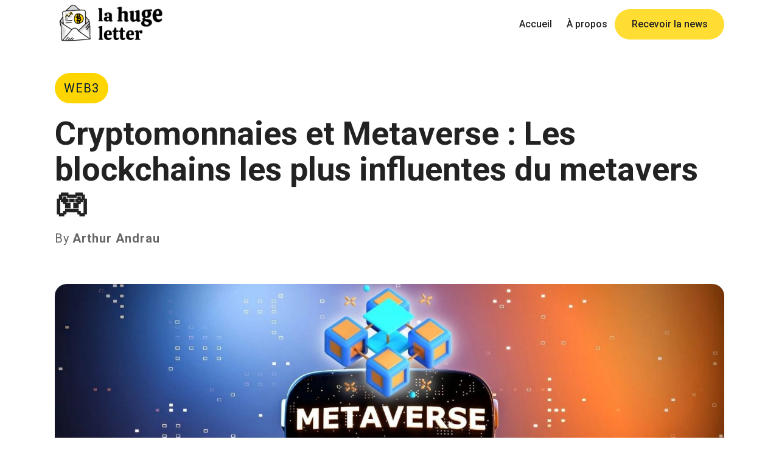

--- FILE ---
content_type: text/html; charset=utf-8
request_url: https://www.hugeletter.fr/blog/cryptomonnaies-et-metaverse-les-blockchains-les-plus-influentes-du-metavers
body_size: 16224
content:
<!DOCTYPE html><!-- Last Published: Tue Aug 27 2024 13:53:37 GMT+0000 (Coordinated Universal Time) --><html data-wf-domain="www.hugeletter.fr" data-wf-page="64073dd822d7113e27080737" data-wf-site="629b7f1fc8bd012cd20f1f39" data-wf-collection="64073dd822d7117841080720" data-wf-item-slug="cryptomonnaies-et-metaverse-les-blockchains-les-plus-influentes-du-metavers"><head><meta charset="utf-8"/><title>Cryptomonnaies et Metaverse : Les blockchains les plus influentes du metavers 🎮</title><meta content="Le Metaverse est une plateforme de réalité virtuelle qui permet aux utilisateurs d&#x27;interagir les uns avec les autres dans un espace virtuel partagé. Il est aussi parfois utilisé pour désigner l&#x27;ensemble de l&#x27;écosystème de la réalité virtuelle, y compris les différentes plateformes et technologies qui le permettent." name="description"/><meta content="Cryptomonnaies et Metaverse : Les blockchains les plus influentes du metavers 🎮" property="og:title"/><meta content="Le Metaverse est une plateforme de réalité virtuelle qui permet aux utilisateurs d&#x27;interagir les uns avec les autres dans un espace virtuel partagé. Il est aussi parfois utilisé pour désigner l&#x27;ensemble de l&#x27;écosystème de la réalité virtuelle, y compris les différentes plateformes et technologies qui le permettent." property="og:description"/><meta content="https://cdn.prod.website-files.com/629b7f1fc8bd017a0b0f1f3a/63be82d7ac4c2a0ff7f50e17_Vignette-blockchains-les-plus-influentes-du-metavers.webp" property="og:image"/><meta content="Cryptomonnaies et Metaverse : Les blockchains les plus influentes du metavers 🎮" property="twitter:title"/><meta content="Le Metaverse est une plateforme de réalité virtuelle qui permet aux utilisateurs d&#x27;interagir les uns avec les autres dans un espace virtuel partagé. Il est aussi parfois utilisé pour désigner l&#x27;ensemble de l&#x27;écosystème de la réalité virtuelle, y compris les différentes plateformes et technologies qui le permettent." property="twitter:description"/><meta content="https://cdn.prod.website-files.com/629b7f1fc8bd017a0b0f1f3a/63be82d7ac4c2a0ff7f50e17_Vignette-blockchains-les-plus-influentes-du-metavers.webp" property="twitter:image"/><meta property="og:type" content="website"/><meta content="summary_large_image" name="twitter:card"/><meta content="width=device-width, initial-scale=1" name="viewport"/><meta content="google-site-verification=4pld7zW9hrIfttGFq33mPsr3pmxbiSSNViMGcz8DHAA" name="google-site-verification"/><link href="https://cdn.prod.website-files.com/629b7f1fc8bd012cd20f1f39/css/la-hugeletter.webflow.05cf8dddb.css" rel="stylesheet" type="text/css"/><link href="https://fonts.googleapis.com" rel="preconnect"/><link href="https://fonts.gstatic.com" rel="preconnect" crossorigin="anonymous"/><script src="https://ajax.googleapis.com/ajax/libs/webfont/1.6.26/webfont.js" type="text/javascript"></script><script type="text/javascript">WebFont.load({  google: {    families: ["Roboto:regular,italic,500,500italic,700,900","Roboto:regular,500,700"]  }});</script><script type="text/javascript">!function(o,c){var n=c.documentElement,t=" w-mod-";n.className+=t+"js",("ontouchstart"in o||o.DocumentTouch&&c instanceof DocumentTouch)&&(n.className+=t+"touch")}(window,document);</script><link href="https://cdn.prod.website-files.com/629b7f1fc8bd012cd20f1f39/63b2a17d224d1f6d8e38d3c5_favicon-hugeletter.png" rel="shortcut icon" type="image/x-icon"/><link href="https://cdn.prod.website-files.com/629b7f1fc8bd012cd20f1f39/629dcadb9c8a366ee0bd6d11_webclip_huge_letter.png" rel="apple-touch-icon"/><link href="rss.xml" rel="alternate" title="RSS Feed" type="application/rss+xml"/><!-- [Attributes by Finsweet] CMS Slider -->
<script async src="https://cdn.jsdelivr.net/npm/@finsweet/attributes-cmsslider@1/cmsslider.js"></script>

<!-- Google tag (gtag.js) -->
<script async src="https://www.googletagmanager.com/gtag/js?id=G-KFVN2WK3GP"></script>
<script>
  window.dataLayer = window.dataLayer || [];
  function gtag(){dataLayer.push(arguments);}
  gtag('js', new Date());

  gtag('config', 'G-KFVN2WK3GP');
</script>

<script>UPLOADCARE_PUBLIC_KEY = '3cd9033d743a377ba850';</script>
<script src="https://ucarecdn.com/libs/widget/3.x/uploadcare.full.min.js" data-integration="Webflow"></script><!-- [Attributes by Finsweet] Table of Contents -->
<script defer src="https://cdn.jsdelivr.net/npm/@finsweet/attributes-toc@1/toc.js"></script>
<!-- Balises Twitter Card -->
<meta name="twitter:card" content="summary_large_image">
<meta name="twitter:title" content="Cryptomonnaies et Metaverse : Les blockchains les plus influentes du metavers 🎮">
<meta name="twitter:description" content="Le Metaverse est une plateforme de réalité virtuelle qui permet aux utilisateurs d&#39;interagir les uns avec les autres dans un espace virtuel partagé. Il est aussi parfois utilisé pour désigner l&#39;ensemble de l&#39;écosystème de la réalité virtuelle, y compris les différentes plateformes et technologies qui le permettent.">
<meta name="twitter:image" content="https://cdn.prod.website-files.com/629b7f1fc8bd017a0b0f1f3a/63be82d7ac4c2a0ff7f50e17_Vignette-blockchains-les-plus-influentes-du-metavers.webp"></head><body><div class="pop-up-section"><div class="form-block-2 w-form"><form id="email-form-2" name="email-form-2" data-name="Email Form 2" method="get" class="form" data-wf-page-id="64073dd822d7113e27080737" data-wf-element-id="7c324c66-f6b8-71c4-641a-287a45b22677"><img data-w-id="7c324c66-f6b8-71c4-641a-287a45b22678" alt="" src="https://cdn.prod.website-files.com/629b7f1fc8bd012cd20f1f39/629bf5ea2733a79b425a3aaa_close.png" loading="lazy" class="image-11"/><div class="div-block-5"><img alt="" height="" src="https://cdn.prod.website-files.com/629b7f1fc8bd012cd20f1f39/629bf50e5b2815647cab2446_logo_hl_dessin.png" loading="lazy" class="image-10"/><h3 class="heading-7">La huge letter<br/>est à un clic de toi !</h3></div><label for="name-3" class="field-label">Nom</label><input class="input w-input" maxlength="256" name="name-3" data-name="Name 3" placeholder="Ton nom" type="text" id="name-3"/><label for="name-7" class="field-label">Prénom</label><input class="input w-input" maxlength="256" name="name-4" data-name="Name 4" placeholder="Ton prénom" type="text" id="name-4"/><label for="email-7" class="field-label">Email</label><input class="form-field w-input" autocomplete="off" maxlength="256" name="email-3" data-name="Email 3" placeholder="your@email.com" type="email" id="email-3" required=""/><input type="submit" data-wait="Please wait..." class="submit-button-2 w-button" value="Recevoir"/><div class="form-field-container"></div></form><div class="success-message-2 w-form-done"><img src="https://cdn.prod.website-files.com/629b7f1fc8bd012cd20f1f39/629c8f47c90e97e81e3323f0_success.png" loading="lazy" style="opacity:0;-webkit-transform:translate3d(0, 40px, 0) scale3d(1, 1, 1) rotateX(0) rotateY(0) rotateZ(0) skew(0, 0);-moz-transform:translate3d(0, 40px, 0) scale3d(1, 1, 1) rotateX(0) rotateY(0) rotateZ(0) skew(0, 0);-ms-transform:translate3d(0, 40px, 0) scale3d(1, 1, 1) rotateX(0) rotateY(0) rotateZ(0) skew(0, 0);transform:translate3d(0, 40px, 0) scale3d(1, 1, 1) rotateX(0) rotateY(0) rotateZ(0) skew(0, 0)" data-w-id="7c324c66-f6b8-71c4-641a-287a45b2268b" alt="" class="image-12"/><div class="text-block-4 persotitle"><span class="text-span-6">Tiens-toi prêt, <br/></span>tu vas bientôt recevoir<br/> la Huge Letter <span class="text-span-5">🚀</span></div><div data-w-id="7c324c66-f6b8-71c4-641a-287a45b22695" class="text-block-4 perso"><a href="https://la-huge-letter-cab3ee96b76f7cf9e1f31d52.webflow.io/homepage/home-1" class="link-4 persolinkk">Retour sur le site &gt;</a></div></div><div class="error-message-2 w-form-fail"><div class="text-block-5">Oops! Une erreur s&#x27;est produite lors de l&#x27;envoi.</div></div></div></div><div class="contact-form"><div class="form-block-2 contactformperso w-form"><form id="wf-form-Contact-form-01" name="wf-form-Contact-form-01" data-name="Contact form 01" method="get" class="form" data-wf-page-id="64073dd822d7113e27080737" data-wf-element-id="5ded00bd-3e16-6fda-abdc-c4165947d6d0"><img data-w-id="5ded00bd-3e16-6fda-abdc-c4165947d6d1" alt="" src="https://cdn.prod.website-files.com/629b7f1fc8bd012cd20f1f39/629bf5ea2733a79b425a3aaa_close.png" loading="lazy" class="image26"/><div class="div-block-5"><img alt="" height="" src="https://cdn.prod.website-files.com/629b7f1fc8bd012cd20f1f39/629ba0045508657ef29ac297_antoine_.png" loading="lazy" class="image-10"/><h3 class="heading-7">On discute ?</h3></div><label for="name-7" class="field-label">Nom</label><input class="input w-input" maxlength="256" name="name-3" data-name="Name 3" placeholder="Ton nom" type="text" id="name-3"/><label for="name-7" class="field-label">Prénom</label><input class="input w-input" maxlength="256" name="name-6" data-name="Name 6" placeholder="Ton prénom" type="text" id="name-6"/><label for="email-7" class="field-label">Email</label><input class="form-field w-input" autocomplete="off" maxlength="256" name="email-3" data-name="Email 3" placeholder="your@email.com" type="email" id="email-3" required=""/><label for="name-7" class="field-label">Message</label><input class="input msg w-input" maxlength="256" name="name-5" data-name="Name 5" placeholder="Hello..." type="text" id="name-5" required=""/><input type="submit" data-wait="Please wait..." class="submit-button-2 w-button" value="Envoyer"/><div class="form-field-container"></div></form><div class="success-message-2 w-form-done"><img src="https://cdn.prod.website-files.com/629b7f1fc8bd012cd20f1f39/629c8f47c90e97e81e3323f0_success.png" loading="lazy" style="opacity:0;-webkit-transform:translate3d(0, 40px, 0) scale3d(1, 1, 1) rotateX(0) rotateY(0) rotateZ(0) skew(0, 0);-moz-transform:translate3d(0, 40px, 0) scale3d(1, 1, 1) rotateX(0) rotateY(0) rotateZ(0) skew(0, 0);-ms-transform:translate3d(0, 40px, 0) scale3d(1, 1, 1) rotateX(0) rotateY(0) rotateZ(0) skew(0, 0);transform:translate3d(0, 40px, 0) scale3d(1, 1, 1) rotateX(0) rotateY(0) rotateZ(0) skew(0, 0)" data-w-id="5ded00bd-3e16-6fda-abdc-c4165947d6e5" alt="" class="image-12"/><div class="text-block-4 persotitle"><span class="text-span-6">Message reçu, <br/>On va te répondre<br/>le plus vite possible </span><span class="text-span-5">🚀</span></div><div data-w-id="5ded00bd-3e16-6fda-abdc-c4165947d6ef" class="text-block-4 perso"><a href="https://la-huge-letter-cab3ee96b76f7cf9e1f31d52.webflow.io/homepage/home-1" class="link-4 persolinkk">Retour sur le site &gt;</a></div></div><div class="error-message-2 w-form-fail"><div class="text-block-5">Oops! Une erreur s&#x27;est produite lors de l&#x27;envoi.</div></div></div></div><div class="navigation-wrap"><div data-collapse="medium" data-animation="default" data-duration="400" data-easing="ease" data-easing2="ease" role="banner" class="navigation w-nav"><div class="navigation-container"><div class="navigation-left"><a href="/" class="brand w-nav-brand"><img src="https://cdn.prod.website-files.com/629b7f1fc8bd012cd20f1f39/629b7f1fc8bd0131f80f1fe6_logo_huge_letter.png" alt="" sizes="(max-width: 991px) 100vw, 180px" srcset="https://cdn.prod.website-files.com/629b7f1fc8bd012cd20f1f39/629b7f1fc8bd0131f80f1fe6_logo_huge_letter-p-500.png 500w, https://cdn.prod.website-files.com/629b7f1fc8bd012cd20f1f39/629b7f1fc8bd0131f80f1fe6_logo_huge_letter.png 512w" class="logo"/></a></div><div class="navigation-right"><nav role="navigation" class="nav-menu w-nav-menu"><a href="/" class="link-block w-inline-block"><div class="text-block-2 homecolor">Accueil</div></a><a href="/a-propos-de-nous" class="link-block w-inline-block"><div class="text-block-2 homecolor">À propos</div></a><a data-w-id="89a265cc-32cc-6ebb-a2ba-3f39e9a3a1a9" href="#" class="link-block recevoir w-inline-block"><div>Recevoir la news</div></a></nav></div></div></div><div data-collapse="medium" data-animation="default" data-duration="700" data-easing="ease-out" data-easing2="ease-out" data-w-id="6c17a088-f722-cad7-cffe-778a14097cf6" role="banner" class="navigation-mobile w-nav"><div class="nav-container-mobile"><a href="/old-home-3" class="brand-2 w-nav-brand"><img src="https://cdn.prod.website-files.com/629b7f1fc8bd012cd20f1f39/629b7f1fc8bd0131f80f1fe6_logo_huge_letter.png" sizes="(max-width: 479px) 100vw, (max-width: 991px) 180px, 100vw" srcset="https://cdn.prod.website-files.com/629b7f1fc8bd012cd20f1f39/629b7f1fc8bd0131f80f1fe6_logo_huge_letter-p-500.png 500w, https://cdn.prod.website-files.com/629b7f1fc8bd012cd20f1f39/629b7f1fc8bd0131f80f1fe6_logo_huge_letter.png 512w" alt="" class="logo"/></a><nav role="navigation" class="mobile-nav w-nav-menu"><div data-delay="0" data-hover="false" class="mobile-dropdown w-dropdown"><div class="mobile-toggle w-dropdown-toggle"><div class="text-block-6"><a href="/old-home-3" class="link-5">Accueil</a></div></div><nav class="dropdown-list w-dropdown-list"></nav></div><div data-delay="0" data-hover="false" class="mobile-dropdown w-dropdown"><div class="mobile-toggle w-dropdown-toggle"><div class="text-block-7"><a href="/" class="link-6">Blog</a></div></div><nav class="dropdown-list w-dropdown-list"></nav></div><a href="#" data-w-id="6c17a088-f722-cad7-cffe-778a14097d47" class="mobile-nav-link w-nav-link">À propos</a><a href="#" data-w-id="6c17a088-f722-cad7-cffe-778a14097d49" class="mobile-nav-link recevoirnews w-nav-link">Recevoir la news</a></nav><div class="menu-mobile w-nav-button"><div data-is-ix2-target="1" class="menu-lottie" data-w-id="6c17a088-f722-cad7-cffe-778a14097d4c" data-animation-type="lottie" data-src="https://cdn.prod.website-files.com/629b7f1fc8bd012cd20f1f39/629b7f1fc8bd01a54e0f1f68_nav.json" data-loop="0" data-direction="1" data-autoplay="0" data-renderer="svg" data-default-duration="3" data-duration="0"></div></div></div></div></div><div class="section blog-post"><div class="container"><div class="blog-post_component"><div class="blog-info-wrap"><div class="blog-post-category">Web3</div><h1 class="blog-title">Cryptomonnaies et Metaverse : Les blockchains les plus influentes du metavers 🎮</h1><div class="blog-author-container"><div class="blog-post-author">By</div><a href="#" class="blog-post_auteur-linkedin w-inline-block"><div class="blog-post-author">Arthur Andrau</div></a></div></div><img src="https://cdn.prod.website-files.com/629b7f1fc8bd012cd20f1f39/629e4e21d257f5af369c8e76_lines_absolute.png" loading="lazy" sizes="100vw" srcset="https://cdn.prod.website-files.com/629b7f1fc8bd012cd20f1f39/629e4e21d257f5af369c8e76_lines_absolute-p-500.png 500w, https://cdn.prod.website-files.com/629b7f1fc8bd012cd20f1f39/629e4e21d257f5af369c8e76_lines_absolute.png 733w" alt="" class="image-13 hide"/><div class="blog-post-wrap"><img alt="" src="https://cdn.prod.website-files.com/629b7f1fc8bd017a0b0f1f3a/63be82d23f5b751aab5fa9e2_casque-de-realite-virtuelle-pour-acceder-au-metaverse.webp" sizes="100vw" srcset="https://cdn.prod.website-files.com/629b7f1fc8bd017a0b0f1f3a/63be82d23f5b751aab5fa9e2_casque-de-realite-virtuelle-pour-acceder-au-metaverse-p-500.webp 500w, https://cdn.prod.website-files.com/629b7f1fc8bd017a0b0f1f3a/63be82d23f5b751aab5fa9e2_casque-de-realite-virtuelle-pour-acceder-au-metaverse-p-800.webp 800w, https://cdn.prod.website-files.com/629b7f1fc8bd017a0b0f1f3a/63be82d23f5b751aab5fa9e2_casque-de-realite-virtuelle-pour-acceder-au-metaverse-p-1080.webp 1080w, https://cdn.prod.website-files.com/629b7f1fc8bd017a0b0f1f3a/63be82d23f5b751aab5fa9e2_casque-de-realite-virtuelle-pour-acceder-au-metaverse.webp 1456w" class="blog-post-image"/></div><div class="blog-post-wrap"><div class="w-row"><div class="column-7 w-col w-col-2"><div class="fs-toc_link-content"><div class="fs-toc_link-wrapper-2 is-h2"><a href="#" class="fs-toc_link w-inline-block"><div fs-toc-element="link" class="text-block-14">Example H2</div><div class="symbol-wrapper"><div class="w-embed"><style>
.w-dyn-item {
    height: 100% !important;
}
</style></div></div></a><div fs-toc-element="ix-trigger" id="w-node-aed35aa3-30e6-6a38-0138-0de62d047c8f-27080737" class="fs-toc_h-trigger"></div><div class="fs-toc_link-wrapper-2 is-h3"><a href="#" class="fs-toc_link is-h3 w-inline-block"><div fs-toc-element="link" class="text-block-10">Example H3</div></a><div class="fs-toc_link-wrapper-2 is-h4"><a href="#" class="fs-toc_link is-h4 w-inline-block"><div fs-toc-element="link" class="text-block-11">Example H4</div></a><div class="fs-toc_link-wrapper-2 is-h5"><a href="#" class="fs-toc_link is-h5 w-inline-block"><div fs-toc-element="link" class="text-block-12">Example H5</div></a><div class="fs-toc_link-wrapper-2 is-h6"><a href="#" class="fs-toc_link is-h6 w-inline-block"><div fs-toc-element="link" class="text-block-13">Example H6</div></a></div></div></div></div></div></div></div><div class="w-col w-col-10"><div fs-toc-element="contents" class="w-richtext"><h2>Le Metaverse, c&#x27;est quoi ?</h2><p>‍</p><p>Avant de commencer, il est important de définir ce qu&#x27;est le <strong>Metaverse. </strong>‍</p><p>Le Metaverse est une plateforme de <strong>réalité virtuelle</strong> qui permet aux utilisateurs d&#x27;interagir les uns avec les autres dans un espace virtuel partagé. Il est aussi parfois utilisé pour désigner l&#x27;ensemble de l&#x27;écosystème de la réalité virtuelle, y compris les différentes plateformes et technologies qui le permettent.</p><p>On n’arrête pas d’en entendre parler. Cela parait encore flou pour énormément de monde, en même temps, c&#x27;est plutôt normal, c’est une technologie récente à laquelle tout le monde ne s’intéresse pas. Certains Métavers nécessitent même de l’investissement dans des technologies comme les casques VR mais également &quot;In Game&quot;.</p><p>Pourtant, de nombreuses <strong>blockchains</strong> capitalisent activement dessus et promettent de grandes choses pour cette année.</p><p>Pour les plus connues, vous avez peut-être entendu parler de <a href="https://decentraland.org/" target="_blank">Decentraland</a> et <a href="https://www.sandbox.game/en/?__cf_chl_jschl_tk__=jzFTFtstBhlQsOadlyBjV_43S.dRoywDQU1wot3ujkM-1641392474-0-gaNycGzNCNE" target="_blank">The Sandbox</a>. Ces metaverses cumulent plusieurs <strong>milliards de dollars</strong> de valorisation.</p><p>Elles sont pour la majorité construites sur des blockchains et pas n’importe lesquelles.</p><h2>Focus sur Decentraland, The Sandbox et Axie Infinity :</h2><p>‍</p><p>Pour beaucoup de personnes encore, le Metaverse est quelque chose de très abstrait. </p><p>‍</p><figure class="w-richtext-align-center w-richtext-figure-type-image"><div><img src="https://cdn.prod.website-files.com/629b7f1fc8bd017a0b0f1f3a/63be82063f5b7501c25f9dc4_un-homme-navigue-dans-le-metavers.webp" loading="lazy" alt="un homme navigue dans le metavers"/></div></figure><p>‍</p><p>Sur <strong>la Huge Letter</strong> quand on parle de Metaverse, il faut bien comprendre qu’on parle majoritairement de <strong>Metaverse Décentralisés.</strong> Par conséquent, on parle d’univers virtuels qui fonctionnent sur des blockchains cryptos. C’est la même chose que les Metaverse normaux, mais avec des transactions basées sur la blockchain.</p><p>Parce que des Metaverses <strong>“non décentralisés”</strong> à la base, il en existe déjà plusieurs comme celui de Second Life créé en 2003, Roblox, Epic Games avec Fortnite ou encore Minecraft. La première apparition dans la littérature de la mention de Metaverse date de 1964. Dans le livre de Daniel Galouye, Simulacron 3.</p><p>Récemment, les Metaverses attendus sont ceux de Meta (Facebook), Disney et EpicGames. Ces entreprises souhaitent investir dès maintenant sur le metaverse dans le but de figurer parmi l&#x27;une des sociétés d&#x27;investissement technologiques les plus influentes de demain. Donc, ce n’est pas quelque chose de nouveau dans l’imaginaire collectif.</p><p>Nous, ce qui nous intéresse, c&#x27;est le Metaverse décentralisé. C’est celui-ci qui avec les <strong>crypto-monnaies</strong> et grâce aux <strong>NFTs</strong> fait depuis début 2021 l’objet d’une course à l’acquisition.<br/></p><h3>Decentraland </h3><p>‍</p><p>Decentraland est un metaverse décentralisé créé par Ari Meilich et Esteban Ordano et disponible en première version depuis 2017. Ce monde virtuel est accessible via navigateur sur internet et il peut également être joué via un<strong> casque VR.</strong> Il fonctionne sur la <strong>blockchain Ethereum</strong> et possède son propre token, le Mana. L’objectif premier du jeu est d’acheter des parcelles de terrains, créer son avatar et le customiser pour ensuite rejoindre l’univers libre du Metaverse Decentraland. Le Mana permet au joueur de jouer et participer à des activités dans le Decentraland. Chaque “items” comme les avatars, les parcelles de terrain etc… sont représentés sous forme de <strong>NFT</strong> et donc de propriété virtuelle.</p><p>Évidemment, pour pouvoir accéder et jouer au jeu, il est nécessaire de posséder un <strong>portefeuille Ethereum</strong> comme sur Metamask par exemple.</p><p>En décembre 2018, Decentraland signe un contrat avec Binance lui permettant d’échanger les tokens de son metavers avec du BNB.<br/></p><h3>The Sandbox </h3><p>‍</p><p>Même principe que Decentraland. The Sandbox est un metaverse communautaire <strong>décentralisé </strong>qui fonctionne sur la blockchain Ethereum. Il possède son propre token, le SAND, qui permet d’acheter des items dans l’univers The Sandbox. D’abord lancé en 2012 sur Mobile, il est devenu plus tard en 2018 un jeu sur le Metaverse. Le jeu dispose d’un <strong>marketplace </strong>où l&#x27;on peut acheter des lands, des items, eux-mêmes créés par la communauté. </p><p>L’objectif est le même que sur Decentraland, obtenir des lands et commencé son aventure dans le jeu. Grâce à The Sandbox et son système de création, le VOX EDIT qui vous permet de créer et modéliser en 3D tout ce que vous voulez, vous pouvez revendre sur le marketplace vos créations et obtenir du SAND.</p><p>Aujourd’hui, The Sandbox et Decentraland ne sont encore qu&#x27;à leur version de lancement et sont loin d’avoir développé leur <strong>plein potentiel.</strong> Très peu d’activité et de modifications sont alors possibles à l’heure actuelle in game.<br/></p><h3>Axie Infinity</h3><h3>     <strong>       </strong></h3><p>Axie Infinity est un monde virtuel où les joueurs peuvent acheter, vendre et collectionner d&#x27;adorables petites créatures appelées Axies. Ces Axies sont des jetons numériques qui sont stockés sur la <strong>blockchain Ethereum.</strong> Le jeu permet aux joueurs de gagner des récompenses en jouant avec leurs Axies et en participant à des <strong>événements décentralisés.</strong> Le jeu dispose également d&#x27;une économie en jeu, où les joueurs peuvent utiliser les Axies qu&#x27;ils possèdent pour acheter et vendre des biens et services virtuels.</p><p>La communauté Axie Infinity est très active et très influente dans le monde des crypto-monnaies. Le jeu a été salué pour son utilisation innovante de la technologie blockchain et pour sa capacité à créer un univers virtuel amusant et engageant. Le jeu est par ailleurs l&#x27;une des <strong>collections NFT </strong>les plus populaires parmi les amateurs de crypto-monnaies.</p><p>Alors que le monde des crypto-monnaies continue de se développer, Axie Infinity est en passe de devenir l&#x27;un des jeux les plus importants du <strong>métavers.</strong><br/></p><h2>Les blockchains les plus influentes du metavers</h2><p>‍</p><h2>Solana (SOL)</h2><p>‍</p><p>Solana est un grand livre décentralisé de haute performance. Son innovation majeure consiste à partager le temps au lieu de l&#x27;espace, ce qui lui permet de traiter des centaines de milliers de transactions par seconde sans sacrifier la<strong> sécurité.</strong></p><p><strong>‍</strong>‍</p><figure class="w-richtext-align-center w-richtext-figure-type-image"><div><img src="https://cdn.prod.website-files.com/629b7f1fc8bd017a0b0f1f3a/63be8222814110511ad1a265_coin-solana-SOL.webp" loading="lazy" alt="coin solana SOL"/></div></figure><p>‍</p><p>Elle a été créée par une équipe de développeurs expérimentés, dirigée par le PDG Anatoly Yakovenko. L&#x27;équipe croit fermement au pouvoir de la décentralisation pour créer un monde plus juste et plus ouvert.</p><p>Elle est conçue pour être évolutive, sécurisée et économe en énergie. Elle utilise un nouvel algorithme de consensus <strong>&quot;Proof of History&quot;</strong> pour atteindre ces objectifs.</p><p>La <strong>blockchain Solana </strong>est construite sur le moteur de consensus Tendermint Core qui est un moteur de consensus BFT (Byzantine Fault Tolerance) éprouvé qui permet à la blockchain Solana d&#x27;atteindre un débit de transaction élevé tout en maintenant une latence et une finalité faibles. Si tu veux en savoir plus sur les mécanismes de consensus, on a fait un article complet à ce sujet : <strong><em>(insérer lien d&#x27;article &quot;mécanismes de consensus&quot;)</em></strong>‍</p><p>La blockchain Solana est alimentée par le <strong>jeton SOL.</strong> Le jeton SOL est utilisé pour payer les frais de transaction sur le réseau Solana.</p><p>Solana cumule (en 2022) à elle seule <strong>59 milliards de dollars</strong> de capitalisation boursière et est considérée comme un acteur majeur du Metaverse.</p><p>Cette blockchain a créé des jeux comme <a href="https://www.genopets.me/" target="_blank">Genopets</a>, <a href="https://synergyland.world/" target="_blank">Synergyland</a> et <a href="https://aliensvspeople.com/" target="_blank">Aliens vs People</a>.</p><p>À l’origine de nombreuses DApps, il lui a fallu seulement deux années pour devenir un concurrent agressif à la blockchain Ethereum.</p><p>C&#x27;est une blockchain en pleine croissance qu&#x27;il est intéressant de surveiller !<br/></p><h2>Ethereum (ETH)</h2><p>‍</p><p>La blockchain Ethereum, c&#x27;est une plateforme décentralisée qui exécute des <strong>contrats intelligents</strong> : des applications qui s&#x27;exécutent exactement comme elles ont été programmées, sans aucune possibilité de fraude ou d&#x27;intervention d&#x27;un tiers.</p><p>‍</p><figure class="w-richtext-align-center w-richtext-figure-type-image"><div><img src="https://cdn.prod.website-files.com/629b7f1fc8bd017a0b0f1f3a/63be8230d95362888f1b2bea_coin-ethereum-ETH.webp" loading="lazy" alt="coin ethereum ETH"/></div></figure><p>‍</p><p>Ethereum est utilisé pour construire des applications décentralisées <strong>(dapps) </strong>sur sa plateforme. La blockchain Ethereum est une blockchain publique, sans autorisation, que tout le monde peut utiliser pour écrire du code et qui fonctionne sur la machine virtuelle Ethereum <strong>(EVM).</strong> L&#x27;EVM est une machine virtuelle complète de Turing qui permet aux développeurs de créer tout type d&#x27;application sur la blockchain Ethereum.</p><p>Elle est également utilisée pour alimenter la cryptomonnaie native de la blockchain Ethereum (Ether) et est utilisée pour payer les <strong>frais de transaction et de gaz.</strong>‍</p><p>La blockchain Ethereum a été lancée en 2015 par Vitalik Buterin et est devenue depuis l&#x27;une des plateformes<strong> les plus populaires</strong> pour les applications décentralisées.</p><p>On retrouve beaucoup de projets de grande ampleur dans le monde du metaverse. Decentraland (MANA), The Sandbox (SAND), Iotex (IOTX) et Axie Infinity (AXS) sont quatre projets qu’il faut retenir. Ils proposent tous soit des jeux, soit des solutions pour lancer des projets dans le metaverse et <strong>obtenir des NFT.</strong><br/></p><h2>WAX (WAXP)</h2><p>‍</p><p>La blockchain WAX NFT, c&#x27;est une plateforme décentralisée qui permet la création, l&#x27;échange et le transfert de jetons non fongibles (NFT). Pour rappel, les NFTs sont des actifs numériques qui sont uniques qui ne peuvent pas être reproduits. </p><p>‍</p><figure class="w-richtext-align-center w-richtext-figure-type-image"><div><img src="https://cdn.prod.website-files.com/629b7f1fc8bd017a0b0f1f3a/63be823ac42a965f63adee5a_WAX-metavers.webp" loading="lazy" alt="WAX metavers"/></div></figure><p>‍</p><p>La blockchain WAX utilise le mécanisme de consensus <strong>Delegated Proof of Stake</strong> (DPoS), qui est un type d&#x27;algorithme de consensus permettant aux détenteurs de jetons d&#x27;élire des délégués pour produire des blocs et valider les transactions. </p><p>La blockchain WAX est conçue pour être évolutive et rapide, avec la capacité de traiter des <strong>millions de transactions</strong> par seconde.</p><p>WAX est un projet sur lequel le jeu le plus populaire de la metaverse <a href="https://alienworlds.io/" target="_blank">Aliens Worlds</a> a été créé. Il est le <strong>DApp</strong> le plus populaire devant <strong>Pancake Swap.</strong> Elle est également considérée comme la meilleure plateforme pour créer des projets pour la métaverse. Sa capitalisation boursière est de <strong>947 millions de dollars !</strong>‍</p><p>Sa plateforme est utile pour les jeux et les NFT. Elle s’intègre correctement avec les <strong>Gamefi</strong> et les <strong>dApps.</strong>‍</p><p>Voilà pour cette petite liste non exhaustive des blockchains les plus influentes du moment de la Metaverse.<br/></p><h2>Conclusion : la metaverse crypto, le monde virtuel de demain</h2><p>‍</p><p>Le crypto metaverse est le monde virtuel de demain où toutes les transactions sont effectuées en crypto-monnaies. Aucune <strong>autorité centrale</strong> ne contrôlera le métavers, et chacun pourra y créer son propre monde parallèle et futuriste. Il a le potentiel de<strong> révolutionner </strong>notre façon de vivre et de travailler.</p><p>Les utilisations potentielles du métavers sont <strong>nombreuses,</strong> notamment dans les domaines de la communication, de l&#x27;éducation, du divertissement et des affaires. Le métavers peut être utilisé pour des réunions, des conférences et d&#x27;autres événements en ligne. Il peut également être utilisé comme une salle de classe virtuelle ou un terrain de formation, mais également à des fins de divertissement, par exemple, pour jouer et regarder des films.</p><p>Il ne fait aucun doute que le métavers va continuer à gagner en popularité et que de plus en plus de personnes vont l&#x27;utiliser à des fins diverses. Les entreprises vont de plus en plus utiliser le métavers pour le marketing et la publicité, tandis que les établissements d&#x27;enseignement vont l&#x27;utiliser pour l&#x27;apprentissage à distance et la recherche.</p><p>Les possibilités sont infinies et l&#x27;avenir du métavers est <strong>très prometteur.</strong></p></div></div></div></div></div></div><div class="container"><div class="div-block-8"><div class="large-title">Ces articles vont égalemment t’intéresser</div><div class="step-bar"></div><div class="collection-list-wrapper-2 w-dyn-list"><div role="list" class="collection-list-2 w-dyn-items"><div role="listitem" class="collection-item-2 w-dyn-item"><a href="/blog/comment-lire-dans-la-blockchain" class="featured-item w-inline-block"><img alt="" src="https://cdn.prod.website-files.com/629b7f1fc8bd017a0b0f1f3a/6486ede5530f8574160a0dc7_%23Z87%20Vignette%20Lire%20dans%20la%20blockchain.webp" sizes="90px" srcset="https://cdn.prod.website-files.com/629b7f1fc8bd017a0b0f1f3a/6486ede5530f8574160a0dc7_%23Z87%20Vignette%20Lire%20dans%20la%20blockchain-p-500.webp 500w, https://cdn.prod.website-files.com/629b7f1fc8bd017a0b0f1f3a/6486ede5530f8574160a0dc7_%23Z87%20Vignette%20Lire%20dans%20la%20blockchain-p-800.webp 800w, https://cdn.prod.website-files.com/629b7f1fc8bd017a0b0f1f3a/6486ede5530f8574160a0dc7_%23Z87%20Vignette%20Lire%20dans%20la%20blockchain-p-1080.webp 1080w, https://cdn.prod.website-files.com/629b7f1fc8bd017a0b0f1f3a/6486ede5530f8574160a0dc7_%23Z87%20Vignette%20Lire%20dans%20la%20blockchain-p-1600.webp 1600w, https://cdn.prod.website-files.com/629b7f1fc8bd017a0b0f1f3a/6486ede5530f8574160a0dc7_%23Z87%20Vignette%20Lire%20dans%20la%20blockchain.webp 1920w" class="featured-post-image"/><div class="small-title">Comment lire dans la blockchain ?</div></a></div><div role="listitem" class="collection-item-2 w-dyn-item"><a href="/blog/quest-ce-qu-un-fork-en-crypto" class="featured-item w-inline-block"><img alt="" src="https://cdn.prod.website-files.com/629b7f1fc8bd017a0b0f1f3a/63bec7cc42064b0d079d8fc8_le-forz-en-crypto.webp" sizes="90px" srcset="https://cdn.prod.website-files.com/629b7f1fc8bd017a0b0f1f3a/63bec7cc42064b0d079d8fc8_le-forz-en-crypto-p-500.webp 500w, https://cdn.prod.website-files.com/629b7f1fc8bd017a0b0f1f3a/63bec7cc42064b0d079d8fc8_le-forz-en-crypto-p-800.webp 800w, https://cdn.prod.website-files.com/629b7f1fc8bd017a0b0f1f3a/63bec7cc42064b0d079d8fc8_le-forz-en-crypto-p-1080.webp 1080w, https://cdn.prod.website-files.com/629b7f1fc8bd017a0b0f1f3a/63bec7cc42064b0d079d8fc8_le-forz-en-crypto-p-1600.webp 1600w, https://cdn.prod.website-files.com/629b7f1fc8bd017a0b0f1f3a/63bec7cc42064b0d079d8fc8_le-forz-en-crypto.webp 1920w" class="featured-post-image"/><div class="small-title">Qu&#x27;est-ce qu&#x27;un Fork en crypto ?</div></a></div><div role="listitem" class="collection-item-2 w-dyn-item"><a href="/blog/lhistoire-des-nft-les-plus-celebres-les-cryptopunks" class="featured-item w-inline-block"><img alt="" src="https://cdn.prod.website-files.com/629b7f1fc8bd017a0b0f1f3a/638f6dbc51fdb04587f2489c_%236%20Vignette%20cryptopunks.webp" sizes="90px" srcset="https://cdn.prod.website-files.com/629b7f1fc8bd017a0b0f1f3a/638f6dbc51fdb04587f2489c_%236%20Vignette%20cryptopunks-p-500.webp 500w, https://cdn.prod.website-files.com/629b7f1fc8bd017a0b0f1f3a/638f6dbc51fdb04587f2489c_%236%20Vignette%20cryptopunks-p-800.webp 800w, https://cdn.prod.website-files.com/629b7f1fc8bd017a0b0f1f3a/638f6dbc51fdb04587f2489c_%236%20Vignette%20cryptopunks-p-1080.webp 1080w, https://cdn.prod.website-files.com/629b7f1fc8bd017a0b0f1f3a/638f6dbc51fdb04587f2489c_%236%20Vignette%20cryptopunks-p-1600.webp 1600w, https://cdn.prod.website-files.com/629b7f1fc8bd017a0b0f1f3a/638f6dbc51fdb04587f2489c_%236%20Vignette%20cryptopunks.webp 1920w" class="featured-post-image"/><div class="small-title">L’histoire des NFT les plus célèbres : les CryptoPunks 👨‍🎤</div></a></div></div></div></div></div></div><div class="section bottom_subscribe persobottomblog persohome"><div class="container"><div class="padding-bottom padding-medium"></div><div data-delay="4000" data-animation="slide" class="testimonials_component w-slider" data-autoplay="false" data-easing="ease" data-hide-arrows="false" data-disable-swipe="false" data-autoplay-limit="0" data-nav-spacing="3" data-duration="500" data-infinite="true" fs-cmsslider-element="slider"><div class="testimonials_mask w-slider-mask"><div class="testimonials_slide w-slide"><div class="testimonials_item-component"><div class="testimonials_item-top"><img src="https://cdn.prod.website-files.com/629b7f1fc8bd012cd20f1f39/629ba0045508657ef29ac297_antoine_.png" loading="lazy" alt="" class="image-8"/><div><h6 class="heading titlep">Antoine P.</h6><p class="paragraph-2">22 mai, 2022</p></div></div><p class="paragraph-4">J’avais peur qu’on me hack<br/>mon portefeuille.</p><p class="paragraph-3">Maintenant, je sais comment investir<br/>en toute sécurité. Merci l’équipe<br/>de la Huge.</p><img src="https://cdn.prod.website-files.com/629b7f1fc8bd012cd20f1f39/629bc72f9252a8cefa4ee64d_stars.svg" loading="lazy" alt="" class="image-9"/></div></div><div class="testimonials_slide w-slide"><div class="testimonials_item-component"><div class="testimonials_item-top"><img src="https://cdn.prod.website-files.com/629b7f1fc8bd012cd20f1f39/629ba0045508657ef29ac297_antoine_.png" loading="lazy" alt="" class="image-8"/><div><h6 class="heading titlep">Antoine P.</h6><p class="paragraph-2">22 mai, 2022</p></div></div><p class="paragraph-4">J’avais peur qu’on me hack fmkajh fzlfh z<br/>mon portefeuille.</p><p class="paragraph-3">Maintenant, je sais comment investir<br/>en toute sécurité. Merci l’équipe<br/>de la Huge.</p><img src="https://cdn.prod.website-files.com/629b7f1fc8bd012cd20f1f39/629bc72f9252a8cefa4ee64d_stars.svg" loading="lazy" alt="" class="image-9"/></div></div><div class="testimonials_slide w-slide"><div class="testimonials_item-component"><div class="testimonials_item-top"><img src="https://cdn.prod.website-files.com/629b7f1fc8bd012cd20f1f39/629ba0045508657ef29ac297_antoine_.png" loading="lazy" alt="" class="image-8"/><div><h6 class="heading titlep">Antoine P.</h6><p class="paragraph-2">22 mai, 2022</p></div></div><p class="paragraph-4">J’avais peur qu’on me hack<br/>mon portefeuille.</p><p class="paragraph-3">Maintenant, je sais comment investir<br/>en toute sécurité. Merci l’équipe<br/>de la Huge.</p><img src="https://cdn.prod.website-files.com/629b7f1fc8bd012cd20f1f39/629bc72f9252a8cefa4ee64d_stars.svg" loading="lazy" alt="" class="image-9"/></div></div><div class="testimonials_slide w-slide"><div class="testimonials_item-component"><div class="testimonials_item-top"><img src="https://cdn.prod.website-files.com/629b7f1fc8bd012cd20f1f39/629ba0045508657ef29ac297_antoine_.png" loading="lazy" alt="" class="image-8"/><div><h6 class="heading titlep">Antoine P.</h6><p class="paragraph-2">22 mai, 2022</p></div></div><p class="paragraph-4">J’avais peur qu’on me hack<br/>mon portefeuille.</p><p class="paragraph-3">Maintenant, je sais comment investir<br/>en toute sécurité. Merci l’équipe<br/>de la Huge.</p><img src="https://cdn.prod.website-files.com/629b7f1fc8bd012cd20f1f39/629bc72f9252a8cefa4ee64d_stars.svg" loading="lazy" alt="" class="image-9"/></div></div><div class="testimonials_slide w-slide"><div class="testimonials_item-component"><div class="testimonials_item-top"><img src="https://cdn.prod.website-files.com/629b7f1fc8bd012cd20f1f39/629ba0045508657ef29ac297_antoine_.png" loading="lazy" alt="" class="image-8"/><div><h6 class="heading titlep">Antoine P.</h6><p class="paragraph-2">22 mai, 2022</p></div></div><p class="paragraph-4">J’avais peur qu’on me hack<br/>mon portefeuille.</p><p class="paragraph-3">Maintenant, je sais comment investir<br/>en toute sécurité. Merci l’équipe<br/>de la Huge.</p><img src="https://cdn.prod.website-files.com/629b7f1fc8bd012cd20f1f39/629bc72f9252a8cefa4ee64d_stars.svg" loading="lazy" alt="" class="image-9"/></div></div><div class="testimonials_slide w-slide"><div class="testimonials_item-component"><div class="testimonials_item-top"><img src="https://cdn.prod.website-files.com/629b7f1fc8bd012cd20f1f39/629ba0045508657ef29ac297_antoine_.png" loading="lazy" alt="" class="image-8"/><div><h6 class="heading titlep">Antoine P.</h6><p class="paragraph-2">22 mai, 2022</p></div></div><p class="paragraph-4">J’avais peur qu’on me hack<br/>mon portefeuille.</p><p class="paragraph-3">Maintenant, je sais comment investir<br/>en toute sécurité. Merci l’équipe<br/>de la Huge.</p><img src="https://cdn.prod.website-files.com/629b7f1fc8bd012cd20f1f39/629bc72f9252a8cefa4ee64d_stars.svg" loading="lazy" alt="" class="image-9"/></div></div><div class="testimonials_slide w-slide"><div class="testimonials_item-component"><div class="testimonials_item-top"><img src="https://cdn.prod.website-files.com/629b7f1fc8bd012cd20f1f39/629ba0045508657ef29ac297_antoine_.png" loading="lazy" alt="" class="image-8"/><div><h6 class="heading titlep">Antoine P.</h6><p class="paragraph-2">22 mai, 2022</p></div></div><p class="paragraph-4">J’avais peur qu’on me hack<br/>mon portefeuille.</p><p class="paragraph-3">Maintenant, je sais comment investir<br/>en toute sécurité. Merci l’équipe<br/>de la Huge.</p><img src="https://cdn.prod.website-files.com/629b7f1fc8bd012cd20f1f39/629bc72f9252a8cefa4ee64d_stars.svg" loading="lazy" alt="" class="image-9"/></div></div><div class="testimonials_slide w-slide"><div class="testimonials_item-component"><div class="testimonials_item-top"><img src="https://cdn.prod.website-files.com/629b7f1fc8bd012cd20f1f39/629ba0045508657ef29ac297_antoine_.png" loading="lazy" alt="" class="image-8"/><div><h6 class="heading titlep">Antoine P.</h6><p class="paragraph-2">22 mai, 2022</p></div></div><p class="paragraph-4">J’avais peur qu’on me hack<br/>mon portefeuille.</p><p class="paragraph-3">Maintenant, je sais comment investir<br/>en toute sécurité. Merci l’équipe<br/>de la Huge.</p><img src="https://cdn.prod.website-files.com/629b7f1fc8bd012cd20f1f39/629bc72f9252a8cefa4ee64d_stars.svg" loading="lazy" alt="" class="image-9"/></div></div><div class="testimonials_slide w-slide"><div class="testimonials_item-component"><div class="testimonials_item-top"><img src="https://cdn.prod.website-files.com/629b7f1fc8bd012cd20f1f39/629ba0045508657ef29ac297_antoine_.png" loading="lazy" alt="" class="image-8"/><div><h6 class="heading titlep">Antoine P.</h6><p class="paragraph-2">22 mai, 2022</p></div></div><p class="paragraph-4">J’avais peur qu’on me hack<br/>mon portefeuille.</p><p class="paragraph-3">Maintenant, je sais comment investir<br/>en toute sécurité. Merci l’équipe<br/>de la Huge.</p><img src="https://cdn.prod.website-files.com/629b7f1fc8bd012cd20f1f39/629bc72f9252a8cefa4ee64d_stars.svg" loading="lazy" alt="" class="image-9"/></div></div><div class="testimonials_slide w-slide"><div class="testimonials_item-component"><div class="testimonials_item-top"><img src="https://cdn.prod.website-files.com/629b7f1fc8bd012cd20f1f39/629ba0045508657ef29ac297_antoine_.png" loading="lazy" alt="" class="image-8"/><div><h6 class="heading titlep">Antoine P.</h6><p class="paragraph-2">22 mai, 2022</p></div></div><p class="paragraph-4">J’avais peur qu’on me hack<br/>mon portefeuille.</p><p class="paragraph-3">Maintenant, je sais comment investir<br/>en toute sécurité. Merci l’équipe<br/>de la Huge.</p><img src="https://cdn.prod.website-files.com/629b7f1fc8bd012cd20f1f39/629bc72f9252a8cefa4ee64d_stars.svg" loading="lazy" alt="" class="image-9"/></div></div><div class="testimonials_slide w-slide"><div class="testimonials_item-component"><div class="testimonials_item-top"><img src="https://cdn.prod.website-files.com/629b7f1fc8bd012cd20f1f39/629ba0045508657ef29ac297_antoine_.png" loading="lazy" alt="" class="image-8"/><div><h6 class="heading titlep">Antoine P.</h6><p class="paragraph-2">22 mai, 2022</p></div></div><p class="paragraph-4">J’avais peur qu’on me hack<br/>mon portefeuille.</p><p class="paragraph-3">Maintenant, je sais comment investir<br/>en toute sécurité. Merci l’équipe<br/>de la Huge.</p><img src="https://cdn.prod.website-files.com/629b7f1fc8bd012cd20f1f39/629bc72f9252a8cefa4ee64d_stars.svg" loading="lazy" alt="" class="image-9"/></div></div><div class="testimonials_slide w-slide"><div class="testimonials_item-component"><div class="testimonials_item-top"><img src="https://cdn.prod.website-files.com/629b7f1fc8bd012cd20f1f39/629ba0045508657ef29ac297_antoine_.png" loading="lazy" alt="" class="image-8"/><div><h6 class="heading titlep">Antoine P.</h6><p class="paragraph-2">22 mai, 2022</p></div></div><p class="paragraph-4">J’avais peur qu’on me hack<br/>mon portefeuille.</p><p class="paragraph-3">Maintenant, je sais comment investir<br/>en toute sécurité. Merci l’équipe<br/>de la Huge.</p><img src="https://cdn.prod.website-files.com/629b7f1fc8bd012cd20f1f39/629bc72f9252a8cefa4ee64d_stars.svg" loading="lazy" alt="" class="image-9"/></div></div></div><div class="testimonials_arrow hide-mobile-landscape left w-slider-arrow-left"><img src="https://cdn.prod.website-files.com/629b7f1fc8bd012cd20f1f39/634d54976617c8664e46e351_arrow_back_FILL0_wght400_GRAD0_opsz48.svg" loading="lazy" alt="" class="testimonials_arrow-image"/></div><div class="testimonials_arrow hide-mobile-landscape w-slider-arrow-right"><img src="https://cdn.prod.website-files.com/629b7f1fc8bd012cd20f1f39/634d54976617c8664e46e351_arrow_back_FILL0_wght400_GRAD0_opsz48.svg" loading="lazy" alt="" class="testimonials_arrow-image right"/></div><div class="testimonials_slide-nav w-slider-nav w-slider-nav-invert w-round"></div></div><div class="collection-list-avis w-dyn-list"><div fs-cmsslider-element="list" role="list" class="list-avis w-dyn-items"><div role="listitem" class="w-dyn-item"><div class="testimonials_item-component"><div class="testimonials_item-top"><img loading="lazy" alt="" src="https://cdn.prod.website-files.com/629b7f1fc8bd017a0b0f1f3a/6380db02490c2184929b57a1_6380d02c3df186980797a736_629dcac760bbc263869786d7_webclip_huge_letter.png" class="image-8"/><div><h6 class="heading titlep">Eckon</h6><p class="paragraph-2">31/5/2022</p></div></div><p class="paragraph-4 w-dyn-bind-empty"></p><p class="paragraph-3">Salut, super newsletter comme d&#x27;habitude,  on apprend toujours quelque chose dans les News que ça soit sur le fonctionnement de la blockchain ou sur l&#x27;utilité d&#x27;une crypto.</p><div class="testimonials_stars-wrapper"><div class="testimonials_star-icon w-embed"><svg xmlns="http://www.w3.org/2000/svg" xmlns:xlink="http://www.w3.org/1999/xlink" aria-hidden="true" role="img" class="iconify iconify--ic" width="currentWidth" height="currentHeight" preserveAspectRatio="xMidYMid meet" viewBox="0 0 24 24"><path fill="currentColor" d="M12 17.27L18.18 21l-1.64-7.03L22 9.24l-7.19-.61L12 2L9.19 8.63L2 9.24l5.46 4.73L5.82 21z"></path></svg></div><div class="testimonials_star-icon w-embed"><svg xmlns="http://www.w3.org/2000/svg" xmlns:xlink="http://www.w3.org/1999/xlink" aria-hidden="true" role="img" class="iconify iconify--ic" width="currentWidth" height="currentHeight" preserveAspectRatio="xMidYMid meet" viewBox="0 0 24 24"><path fill="currentColor" d="M12 17.27L18.18 21l-1.64-7.03L22 9.24l-7.19-.61L12 2L9.19 8.63L2 9.24l5.46 4.73L5.82 21z"></path></svg></div><div class="testimonials_star-icon w-embed"><svg xmlns="http://www.w3.org/2000/svg" xmlns:xlink="http://www.w3.org/1999/xlink" aria-hidden="true" role="img" class="iconify iconify--ic" width="currentWidth" height="currentHeight" preserveAspectRatio="xMidYMid meet" viewBox="0 0 24 24"><path fill="currentColor" d="M12 17.27L18.18 21l-1.64-7.03L22 9.24l-7.19-.61L12 2L9.19 8.63L2 9.24l5.46 4.73L5.82 21z"></path></svg></div><div class="testimonials_star-icon w-embed"><svg xmlns="http://www.w3.org/2000/svg" xmlns:xlink="http://www.w3.org/1999/xlink" aria-hidden="true" role="img" class="iconify iconify--ic" width="currentWidth" height="currentHeight" preserveAspectRatio="xMidYMid meet" viewBox="0 0 24 24"><path fill="currentColor" d="M12 17.27L18.18 21l-1.64-7.03L22 9.24l-7.19-.61L12 2L9.19 8.63L2 9.24l5.46 4.73L5.82 21z"></path></svg></div><div class="testimonials_star-icon w-embed"><svg xmlns="http://www.w3.org/2000/svg" xmlns:xlink="http://www.w3.org/1999/xlink" aria-hidden="true" role="img" class="iconify iconify--ic" width="currentWidth" height="currentHeight" preserveAspectRatio="xMidYMid meet" viewBox="0 0 24 24"><path fill="currentColor" d="M12 17.27L18.18 21l-1.64-7.03L22 9.24l-7.19-.61L12 2L9.19 8.63L2 9.24l5.46 4.73L5.82 21z"></path></svg></div></div></div></div><div role="listitem" class="w-dyn-item"><div class="testimonials_item-component"><div class="testimonials_item-top"><img loading="lazy" alt="" src="https://cdn.prod.website-files.com/629b7f1fc8bd017a0b0f1f3a/6380db02490c2184929b57a1_6380d02c3df186980797a736_629dcac760bbc263869786d7_webclip_huge_letter.png" class="image-8"/><div><h6 class="heading titlep">El Mehdi</h6><p class="paragraph-2">7/6/2022</p></div></div><p class="paragraph-4 w-dyn-bind-empty"></p><p class="paragraph-3">Simple, éducative et efficace ! Bravo</p><div class="testimonials_stars-wrapper"><div class="testimonials_star-icon w-embed"><svg xmlns="http://www.w3.org/2000/svg" xmlns:xlink="http://www.w3.org/1999/xlink" aria-hidden="true" role="img" class="iconify iconify--ic" width="currentWidth" height="currentHeight" preserveAspectRatio="xMidYMid meet" viewBox="0 0 24 24"><path fill="currentColor" d="M12 17.27L18.18 21l-1.64-7.03L22 9.24l-7.19-.61L12 2L9.19 8.63L2 9.24l5.46 4.73L5.82 21z"></path></svg></div><div class="testimonials_star-icon w-embed"><svg xmlns="http://www.w3.org/2000/svg" xmlns:xlink="http://www.w3.org/1999/xlink" aria-hidden="true" role="img" class="iconify iconify--ic" width="currentWidth" height="currentHeight" preserveAspectRatio="xMidYMid meet" viewBox="0 0 24 24"><path fill="currentColor" d="M12 17.27L18.18 21l-1.64-7.03L22 9.24l-7.19-.61L12 2L9.19 8.63L2 9.24l5.46 4.73L5.82 21z"></path></svg></div><div class="testimonials_star-icon w-embed"><svg xmlns="http://www.w3.org/2000/svg" xmlns:xlink="http://www.w3.org/1999/xlink" aria-hidden="true" role="img" class="iconify iconify--ic" width="currentWidth" height="currentHeight" preserveAspectRatio="xMidYMid meet" viewBox="0 0 24 24"><path fill="currentColor" d="M12 17.27L18.18 21l-1.64-7.03L22 9.24l-7.19-.61L12 2L9.19 8.63L2 9.24l5.46 4.73L5.82 21z"></path></svg></div><div class="testimonials_star-icon w-embed"><svg xmlns="http://www.w3.org/2000/svg" xmlns:xlink="http://www.w3.org/1999/xlink" aria-hidden="true" role="img" class="iconify iconify--ic" width="currentWidth" height="currentHeight" preserveAspectRatio="xMidYMid meet" viewBox="0 0 24 24"><path fill="currentColor" d="M12 17.27L18.18 21l-1.64-7.03L22 9.24l-7.19-.61L12 2L9.19 8.63L2 9.24l5.46 4.73L5.82 21z"></path></svg></div><div class="testimonials_star-icon w-embed"><svg xmlns="http://www.w3.org/2000/svg" xmlns:xlink="http://www.w3.org/1999/xlink" aria-hidden="true" role="img" class="iconify iconify--ic" width="currentWidth" height="currentHeight" preserveAspectRatio="xMidYMid meet" viewBox="0 0 24 24"><path fill="currentColor" d="M12 17.27L18.18 21l-1.64-7.03L22 9.24l-7.19-.61L12 2L9.19 8.63L2 9.24l5.46 4.73L5.82 21z"></path></svg></div></div></div></div><div role="listitem" class="w-dyn-item"><div class="testimonials_item-component"><div class="testimonials_item-top"><img loading="lazy" alt="" src="https://cdn.prod.website-files.com/629b7f1fc8bd017a0b0f1f3a/6380db02490c2184929b57a1_6380d02c3df186980797a736_629dcac760bbc263869786d7_webclip_huge_letter.png" class="image-8"/><div><h6 class="heading titlep">Rémi Bonnefemne</h6><p class="paragraph-2">23/10/2022</p></div></div><p class="paragraph-4 w-dyn-bind-empty"></p><p class="paragraph-3">C&#x27;est toujours un plaisir de lire cette newletter. Toujours du contenu intéressant et très bien expliqué !</p><div class="testimonials_stars-wrapper"><div class="testimonials_star-icon w-embed"><svg xmlns="http://www.w3.org/2000/svg" xmlns:xlink="http://www.w3.org/1999/xlink" aria-hidden="true" role="img" class="iconify iconify--ic" width="currentWidth" height="currentHeight" preserveAspectRatio="xMidYMid meet" viewBox="0 0 24 24"><path fill="currentColor" d="M12 17.27L18.18 21l-1.64-7.03L22 9.24l-7.19-.61L12 2L9.19 8.63L2 9.24l5.46 4.73L5.82 21z"></path></svg></div><div class="testimonials_star-icon w-embed"><svg xmlns="http://www.w3.org/2000/svg" xmlns:xlink="http://www.w3.org/1999/xlink" aria-hidden="true" role="img" class="iconify iconify--ic" width="currentWidth" height="currentHeight" preserveAspectRatio="xMidYMid meet" viewBox="0 0 24 24"><path fill="currentColor" d="M12 17.27L18.18 21l-1.64-7.03L22 9.24l-7.19-.61L12 2L9.19 8.63L2 9.24l5.46 4.73L5.82 21z"></path></svg></div><div class="testimonials_star-icon w-embed"><svg xmlns="http://www.w3.org/2000/svg" xmlns:xlink="http://www.w3.org/1999/xlink" aria-hidden="true" role="img" class="iconify iconify--ic" width="currentWidth" height="currentHeight" preserveAspectRatio="xMidYMid meet" viewBox="0 0 24 24"><path fill="currentColor" d="M12 17.27L18.18 21l-1.64-7.03L22 9.24l-7.19-.61L12 2L9.19 8.63L2 9.24l5.46 4.73L5.82 21z"></path></svg></div><div class="testimonials_star-icon w-embed"><svg xmlns="http://www.w3.org/2000/svg" xmlns:xlink="http://www.w3.org/1999/xlink" aria-hidden="true" role="img" class="iconify iconify--ic" width="currentWidth" height="currentHeight" preserveAspectRatio="xMidYMid meet" viewBox="0 0 24 24"><path fill="currentColor" d="M12 17.27L18.18 21l-1.64-7.03L22 9.24l-7.19-.61L12 2L9.19 8.63L2 9.24l5.46 4.73L5.82 21z"></path></svg></div><div class="testimonials_star-icon w-embed"><svg xmlns="http://www.w3.org/2000/svg" xmlns:xlink="http://www.w3.org/1999/xlink" aria-hidden="true" role="img" class="iconify iconify--ic" width="currentWidth" height="currentHeight" preserveAspectRatio="xMidYMid meet" viewBox="0 0 24 24"><path fill="currentColor" d="M12 17.27L18.18 21l-1.64-7.03L22 9.24l-7.19-.61L12 2L9.19 8.63L2 9.24l5.46 4.73L5.82 21z"></path></svg></div></div></div></div><div role="listitem" class="w-dyn-item"><div class="testimonials_item-component"><div class="testimonials_item-top"><img loading="lazy" alt="" src="https://cdn.prod.website-files.com/629b7f1fc8bd017a0b0f1f3a/6380db02490c2184929b57a1_6380d02c3df186980797a736_629dcac760bbc263869786d7_webclip_huge_letter.png" class="image-8"/><div><h6 class="heading titlep">Benjamin SENDRA</h6><p class="paragraph-2">22/10/2022</p></div></div><p class="paragraph-4 w-dyn-bind-empty"></p><p class="paragraph-3">Comment dire que c’est la meilleure Newsletter.  Du contenue de qualité, des bons plans et tout ça fait par un Montpelliérain, merci encore !</p><div class="testimonials_stars-wrapper"><div class="testimonials_star-icon w-embed"><svg xmlns="http://www.w3.org/2000/svg" xmlns:xlink="http://www.w3.org/1999/xlink" aria-hidden="true" role="img" class="iconify iconify--ic" width="currentWidth" height="currentHeight" preserveAspectRatio="xMidYMid meet" viewBox="0 0 24 24"><path fill="currentColor" d="M12 17.27L18.18 21l-1.64-7.03L22 9.24l-7.19-.61L12 2L9.19 8.63L2 9.24l5.46 4.73L5.82 21z"></path></svg></div><div class="testimonials_star-icon w-embed"><svg xmlns="http://www.w3.org/2000/svg" xmlns:xlink="http://www.w3.org/1999/xlink" aria-hidden="true" role="img" class="iconify iconify--ic" width="currentWidth" height="currentHeight" preserveAspectRatio="xMidYMid meet" viewBox="0 0 24 24"><path fill="currentColor" d="M12 17.27L18.18 21l-1.64-7.03L22 9.24l-7.19-.61L12 2L9.19 8.63L2 9.24l5.46 4.73L5.82 21z"></path></svg></div><div class="testimonials_star-icon w-embed"><svg xmlns="http://www.w3.org/2000/svg" xmlns:xlink="http://www.w3.org/1999/xlink" aria-hidden="true" role="img" class="iconify iconify--ic" width="currentWidth" height="currentHeight" preserveAspectRatio="xMidYMid meet" viewBox="0 0 24 24"><path fill="currentColor" d="M12 17.27L18.18 21l-1.64-7.03L22 9.24l-7.19-.61L12 2L9.19 8.63L2 9.24l5.46 4.73L5.82 21z"></path></svg></div><div class="testimonials_star-icon w-embed"><svg xmlns="http://www.w3.org/2000/svg" xmlns:xlink="http://www.w3.org/1999/xlink" aria-hidden="true" role="img" class="iconify iconify--ic" width="currentWidth" height="currentHeight" preserveAspectRatio="xMidYMid meet" viewBox="0 0 24 24"><path fill="currentColor" d="M12 17.27L18.18 21l-1.64-7.03L22 9.24l-7.19-.61L12 2L9.19 8.63L2 9.24l5.46 4.73L5.82 21z"></path></svg></div><div class="testimonials_star-icon w-embed"><svg xmlns="http://www.w3.org/2000/svg" xmlns:xlink="http://www.w3.org/1999/xlink" aria-hidden="true" role="img" class="iconify iconify--ic" width="currentWidth" height="currentHeight" preserveAspectRatio="xMidYMid meet" viewBox="0 0 24 24"><path fill="currentColor" d="M12 17.27L18.18 21l-1.64-7.03L22 9.24l-7.19-.61L12 2L9.19 8.63L2 9.24l5.46 4.73L5.82 21z"></path></svg></div></div></div></div><div role="listitem" class="w-dyn-item"><div class="testimonials_item-component"><div class="testimonials_item-top"><img loading="lazy" alt="" src="https://cdn.prod.website-files.com/629b7f1fc8bd017a0b0f1f3a/6380db02490c2184929b57a1_6380d02c3df186980797a736_629dcac760bbc263869786d7_webclip_huge_letter.png" class="image-8"/><div><h6 class="heading titlep">THOMAS</h6><p class="paragraph-2">25/9/2022</p></div></div><p class="paragraph-4 w-dyn-bind-empty"></p><p class="paragraph-3">Les explication sont simple de compréhension malgré un domaines assez complexe.</p><div class="testimonials_stars-wrapper"><div class="testimonials_star-icon w-embed"><svg xmlns="http://www.w3.org/2000/svg" xmlns:xlink="http://www.w3.org/1999/xlink" aria-hidden="true" role="img" class="iconify iconify--ic" width="currentWidth" height="currentHeight" preserveAspectRatio="xMidYMid meet" viewBox="0 0 24 24"><path fill="currentColor" d="M12 17.27L18.18 21l-1.64-7.03L22 9.24l-7.19-.61L12 2L9.19 8.63L2 9.24l5.46 4.73L5.82 21z"></path></svg></div><div class="testimonials_star-icon w-embed"><svg xmlns="http://www.w3.org/2000/svg" xmlns:xlink="http://www.w3.org/1999/xlink" aria-hidden="true" role="img" class="iconify iconify--ic" width="currentWidth" height="currentHeight" preserveAspectRatio="xMidYMid meet" viewBox="0 0 24 24"><path fill="currentColor" d="M12 17.27L18.18 21l-1.64-7.03L22 9.24l-7.19-.61L12 2L9.19 8.63L2 9.24l5.46 4.73L5.82 21z"></path></svg></div><div class="testimonials_star-icon w-embed"><svg xmlns="http://www.w3.org/2000/svg" xmlns:xlink="http://www.w3.org/1999/xlink" aria-hidden="true" role="img" class="iconify iconify--ic" width="currentWidth" height="currentHeight" preserveAspectRatio="xMidYMid meet" viewBox="0 0 24 24"><path fill="currentColor" d="M12 17.27L18.18 21l-1.64-7.03L22 9.24l-7.19-.61L12 2L9.19 8.63L2 9.24l5.46 4.73L5.82 21z"></path></svg></div><div class="testimonials_star-icon w-embed"><svg xmlns="http://www.w3.org/2000/svg" xmlns:xlink="http://www.w3.org/1999/xlink" aria-hidden="true" role="img" class="iconify iconify--ic" width="currentWidth" height="currentHeight" preserveAspectRatio="xMidYMid meet" viewBox="0 0 24 24"><path fill="currentColor" d="M12 17.27L18.18 21l-1.64-7.03L22 9.24l-7.19-.61L12 2L9.19 8.63L2 9.24l5.46 4.73L5.82 21z"></path></svg></div><div class="testimonials_star-icon w-embed"><svg xmlns="http://www.w3.org/2000/svg" xmlns:xlink="http://www.w3.org/1999/xlink" aria-hidden="true" role="img" class="iconify iconify--ic" width="currentWidth" height="currentHeight" preserveAspectRatio="xMidYMid meet" viewBox="0 0 24 24"><path fill="currentColor" d="M12 17.27L18.18 21l-1.64-7.03L22 9.24l-7.19-.61L12 2L9.19 8.63L2 9.24l5.46 4.73L5.82 21z"></path></svg></div></div></div></div><div role="listitem" class="w-dyn-item"><div class="testimonials_item-component"><div class="testimonials_item-top"><img loading="lazy" alt="" src="https://cdn.prod.website-files.com/629b7f1fc8bd017a0b0f1f3a/6380db02490c2184929b57a1_6380d02c3df186980797a736_629dcac760bbc263869786d7_webclip_huge_letter.png" class="image-8"/><div><h6 class="heading titlep">Maxime Bonnin</h6><p class="paragraph-2">21/10/2022</p></div></div><p class="paragraph-4 w-dyn-bind-empty"></p><p class="paragraph-3">Merci pour le détail. Comme recommandation, je privilégierai toujours un exemple précis (comme sur cette newsletter) pour détailler les informations. cela facilite grandement ma compréhension!</p><div class="testimonials_stars-wrapper"><div class="testimonials_star-icon w-embed"><svg xmlns="http://www.w3.org/2000/svg" xmlns:xlink="http://www.w3.org/1999/xlink" aria-hidden="true" role="img" class="iconify iconify--ic" width="currentWidth" height="currentHeight" preserveAspectRatio="xMidYMid meet" viewBox="0 0 24 24"><path fill="currentColor" d="M12 17.27L18.18 21l-1.64-7.03L22 9.24l-7.19-.61L12 2L9.19 8.63L2 9.24l5.46 4.73L5.82 21z"></path></svg></div><div class="testimonials_star-icon w-embed"><svg xmlns="http://www.w3.org/2000/svg" xmlns:xlink="http://www.w3.org/1999/xlink" aria-hidden="true" role="img" class="iconify iconify--ic" width="currentWidth" height="currentHeight" preserveAspectRatio="xMidYMid meet" viewBox="0 0 24 24"><path fill="currentColor" d="M12 17.27L18.18 21l-1.64-7.03L22 9.24l-7.19-.61L12 2L9.19 8.63L2 9.24l5.46 4.73L5.82 21z"></path></svg></div><div class="testimonials_star-icon w-embed"><svg xmlns="http://www.w3.org/2000/svg" xmlns:xlink="http://www.w3.org/1999/xlink" aria-hidden="true" role="img" class="iconify iconify--ic" width="currentWidth" height="currentHeight" preserveAspectRatio="xMidYMid meet" viewBox="0 0 24 24"><path fill="currentColor" d="M12 17.27L18.18 21l-1.64-7.03L22 9.24l-7.19-.61L12 2L9.19 8.63L2 9.24l5.46 4.73L5.82 21z"></path></svg></div><div class="testimonials_star-icon w-embed"><svg xmlns="http://www.w3.org/2000/svg" xmlns:xlink="http://www.w3.org/1999/xlink" aria-hidden="true" role="img" class="iconify iconify--ic" width="currentWidth" height="currentHeight" preserveAspectRatio="xMidYMid meet" viewBox="0 0 24 24"><path fill="currentColor" d="M12 17.27L18.18 21l-1.64-7.03L22 9.24l-7.19-.61L12 2L9.19 8.63L2 9.24l5.46 4.73L5.82 21z"></path></svg></div><div class="testimonials_star-icon w-embed"><svg xmlns="http://www.w3.org/2000/svg" xmlns:xlink="http://www.w3.org/1999/xlink" aria-hidden="true" role="img" class="iconify iconify--ic" width="currentWidth" height="currentHeight" preserveAspectRatio="xMidYMid meet" viewBox="0 0 24 24"><path fill="currentColor" d="M12 17.27L18.18 21l-1.64-7.03L22 9.24l-7.19-.61L12 2L9.19 8.63L2 9.24l5.46 4.73L5.82 21z"></path></svg></div></div></div></div><div role="listitem" class="w-dyn-item"><div class="testimonials_item-component"><div class="testimonials_item-top"><img loading="lazy" alt="" src="https://cdn.prod.website-files.com/629b7f1fc8bd017a0b0f1f3a/6380db02490c2184929b57a1_6380d02c3df186980797a736_629dcac760bbc263869786d7_webclip_huge_letter.png" class="image-8"/><div><h6 class="heading titlep">Kuka02</h6><p class="paragraph-2">14/7/2022</p></div></div><p class="paragraph-4 w-dyn-bind-empty"></p><p class="paragraph-3">Hey super newsletter comme toujours je suis abonné depuis le début. Je trouve que ce serai intéressant de glisser quelques petites infos pour faire un mise à jour des projets que tu as pu nous présenter. Continue comme ça 👍</p><div class="testimonials_stars-wrapper"><div class="testimonials_star-icon w-embed"><svg xmlns="http://www.w3.org/2000/svg" xmlns:xlink="http://www.w3.org/1999/xlink" aria-hidden="true" role="img" class="iconify iconify--ic" width="currentWidth" height="currentHeight" preserveAspectRatio="xMidYMid meet" viewBox="0 0 24 24"><path fill="currentColor" d="M12 17.27L18.18 21l-1.64-7.03L22 9.24l-7.19-.61L12 2L9.19 8.63L2 9.24l5.46 4.73L5.82 21z"></path></svg></div><div class="testimonials_star-icon w-embed"><svg xmlns="http://www.w3.org/2000/svg" xmlns:xlink="http://www.w3.org/1999/xlink" aria-hidden="true" role="img" class="iconify iconify--ic" width="currentWidth" height="currentHeight" preserveAspectRatio="xMidYMid meet" viewBox="0 0 24 24"><path fill="currentColor" d="M12 17.27L18.18 21l-1.64-7.03L22 9.24l-7.19-.61L12 2L9.19 8.63L2 9.24l5.46 4.73L5.82 21z"></path></svg></div><div class="testimonials_star-icon w-embed"><svg xmlns="http://www.w3.org/2000/svg" xmlns:xlink="http://www.w3.org/1999/xlink" aria-hidden="true" role="img" class="iconify iconify--ic" width="currentWidth" height="currentHeight" preserveAspectRatio="xMidYMid meet" viewBox="0 0 24 24"><path fill="currentColor" d="M12 17.27L18.18 21l-1.64-7.03L22 9.24l-7.19-.61L12 2L9.19 8.63L2 9.24l5.46 4.73L5.82 21z"></path></svg></div><div class="testimonials_star-icon w-embed"><svg xmlns="http://www.w3.org/2000/svg" xmlns:xlink="http://www.w3.org/1999/xlink" aria-hidden="true" role="img" class="iconify iconify--ic" width="currentWidth" height="currentHeight" preserveAspectRatio="xMidYMid meet" viewBox="0 0 24 24"><path fill="currentColor" d="M12 17.27L18.18 21l-1.64-7.03L22 9.24l-7.19-.61L12 2L9.19 8.63L2 9.24l5.46 4.73L5.82 21z"></path></svg></div><div class="testimonials_star-icon w-embed"><svg xmlns="http://www.w3.org/2000/svg" xmlns:xlink="http://www.w3.org/1999/xlink" aria-hidden="true" role="img" class="iconify iconify--ic" width="currentWidth" height="currentHeight" preserveAspectRatio="xMidYMid meet" viewBox="0 0 24 24"><path fill="currentColor" d="M12 17.27L18.18 21l-1.64-7.03L22 9.24l-7.19-.61L12 2L9.19 8.63L2 9.24l5.46 4.73L5.82 21z"></path></svg></div></div></div></div><div role="listitem" class="w-dyn-item"><div class="testimonials_item-component"><div class="testimonials_item-top"><img loading="lazy" alt="" src="https://cdn.prod.website-files.com/629b7f1fc8bd017a0b0f1f3a/6380db02490c2184929b57a1_6380d02c3df186980797a736_629dcac760bbc263869786d7_webclip_huge_letter.png" class="image-8"/><div><h6 class="heading titlep">Gauthier</h6><p class="paragraph-2">2/6/2022</p></div></div><p class="paragraph-4 w-dyn-bind-empty"></p><p class="paragraph-3">Salut !!! Contenu clair et précis, tout ce que l’on adore! Excellent travail, merci à vous !!</p><div class="testimonials_stars-wrapper"><div class="testimonials_star-icon w-embed"><svg xmlns="http://www.w3.org/2000/svg" xmlns:xlink="http://www.w3.org/1999/xlink" aria-hidden="true" role="img" class="iconify iconify--ic" width="currentWidth" height="currentHeight" preserveAspectRatio="xMidYMid meet" viewBox="0 0 24 24"><path fill="currentColor" d="M12 17.27L18.18 21l-1.64-7.03L22 9.24l-7.19-.61L12 2L9.19 8.63L2 9.24l5.46 4.73L5.82 21z"></path></svg></div><div class="testimonials_star-icon w-embed"><svg xmlns="http://www.w3.org/2000/svg" xmlns:xlink="http://www.w3.org/1999/xlink" aria-hidden="true" role="img" class="iconify iconify--ic" width="currentWidth" height="currentHeight" preserveAspectRatio="xMidYMid meet" viewBox="0 0 24 24"><path fill="currentColor" d="M12 17.27L18.18 21l-1.64-7.03L22 9.24l-7.19-.61L12 2L9.19 8.63L2 9.24l5.46 4.73L5.82 21z"></path></svg></div><div class="testimonials_star-icon w-embed"><svg xmlns="http://www.w3.org/2000/svg" xmlns:xlink="http://www.w3.org/1999/xlink" aria-hidden="true" role="img" class="iconify iconify--ic" width="currentWidth" height="currentHeight" preserveAspectRatio="xMidYMid meet" viewBox="0 0 24 24"><path fill="currentColor" d="M12 17.27L18.18 21l-1.64-7.03L22 9.24l-7.19-.61L12 2L9.19 8.63L2 9.24l5.46 4.73L5.82 21z"></path></svg></div><div class="testimonials_star-icon w-embed"><svg xmlns="http://www.w3.org/2000/svg" xmlns:xlink="http://www.w3.org/1999/xlink" aria-hidden="true" role="img" class="iconify iconify--ic" width="currentWidth" height="currentHeight" preserveAspectRatio="xMidYMid meet" viewBox="0 0 24 24"><path fill="currentColor" d="M12 17.27L18.18 21l-1.64-7.03L22 9.24l-7.19-.61L12 2L9.19 8.63L2 9.24l5.46 4.73L5.82 21z"></path></svg></div><div class="testimonials_star-icon w-embed"><svg xmlns="http://www.w3.org/2000/svg" xmlns:xlink="http://www.w3.org/1999/xlink" aria-hidden="true" role="img" class="iconify iconify--ic" width="currentWidth" height="currentHeight" preserveAspectRatio="xMidYMid meet" viewBox="0 0 24 24"><path fill="currentColor" d="M12 17.27L18.18 21l-1.64-7.03L22 9.24l-7.19-.61L12 2L9.19 8.63L2 9.24l5.46 4.73L5.82 21z"></path></svg></div></div></div></div><div role="listitem" class="w-dyn-item"><div class="testimonials_item-component"><div class="testimonials_item-top"><img loading="lazy" alt="" src="https://cdn.prod.website-files.com/629b7f1fc8bd017a0b0f1f3a/6380db02490c2184929b57a1_6380d02c3df186980797a736_629dcac760bbc263869786d7_webclip_huge_letter.png" class="image-8"/><div><h6 class="heading titlep">Fantin AUBERT</h6><p class="paragraph-2">18/5/2022</p></div></div><p class="paragraph-4 w-dyn-bind-empty"></p><p class="paragraph-3">Continue sur cette lancée, des news toujours précises qui nous permettent d&#x27;apprendre facilement et rapidement toutes les semaines !</p><div class="testimonials_stars-wrapper"><div class="testimonials_star-icon w-embed"><svg xmlns="http://www.w3.org/2000/svg" xmlns:xlink="http://www.w3.org/1999/xlink" aria-hidden="true" role="img" class="iconify iconify--ic" width="currentWidth" height="currentHeight" preserveAspectRatio="xMidYMid meet" viewBox="0 0 24 24"><path fill="currentColor" d="M12 17.27L18.18 21l-1.64-7.03L22 9.24l-7.19-.61L12 2L9.19 8.63L2 9.24l5.46 4.73L5.82 21z"></path></svg></div><div class="testimonials_star-icon w-embed"><svg xmlns="http://www.w3.org/2000/svg" xmlns:xlink="http://www.w3.org/1999/xlink" aria-hidden="true" role="img" class="iconify iconify--ic" width="currentWidth" height="currentHeight" preserveAspectRatio="xMidYMid meet" viewBox="0 0 24 24"><path fill="currentColor" d="M12 17.27L18.18 21l-1.64-7.03L22 9.24l-7.19-.61L12 2L9.19 8.63L2 9.24l5.46 4.73L5.82 21z"></path></svg></div><div class="testimonials_star-icon w-embed"><svg xmlns="http://www.w3.org/2000/svg" xmlns:xlink="http://www.w3.org/1999/xlink" aria-hidden="true" role="img" class="iconify iconify--ic" width="currentWidth" height="currentHeight" preserveAspectRatio="xMidYMid meet" viewBox="0 0 24 24"><path fill="currentColor" d="M12 17.27L18.18 21l-1.64-7.03L22 9.24l-7.19-.61L12 2L9.19 8.63L2 9.24l5.46 4.73L5.82 21z"></path></svg></div><div class="testimonials_star-icon w-embed"><svg xmlns="http://www.w3.org/2000/svg" xmlns:xlink="http://www.w3.org/1999/xlink" aria-hidden="true" role="img" class="iconify iconify--ic" width="currentWidth" height="currentHeight" preserveAspectRatio="xMidYMid meet" viewBox="0 0 24 24"><path fill="currentColor" d="M12 17.27L18.18 21l-1.64-7.03L22 9.24l-7.19-.61L12 2L9.19 8.63L2 9.24l5.46 4.73L5.82 21z"></path></svg></div><div class="testimonials_star-icon w-condition-invisible w-embed"><svg xmlns="http://www.w3.org/2000/svg" xmlns:xlink="http://www.w3.org/1999/xlink" aria-hidden="true" role="img" class="iconify iconify--ic" width="currentWidth" height="currentHeight" preserveAspectRatio="xMidYMid meet" viewBox="0 0 24 24"><path fill="currentColor" d="M12 17.27L18.18 21l-1.64-7.03L22 9.24l-7.19-.61L12 2L9.19 8.63L2 9.24l5.46 4.73L5.82 21z"></path></svg></div></div></div></div><div role="listitem" class="w-dyn-item"><div class="testimonials_item-component"><div class="testimonials_item-top"><img loading="lazy" alt="" src="https://cdn.prod.website-files.com/629b7f1fc8bd017a0b0f1f3a/6380db02490c2184929b57a1_6380d02c3df186980797a736_629dcac760bbc263869786d7_webclip_huge_letter.png" class="image-8"/><div><h6 class="heading titlep">Damien</h6><p class="paragraph-2">14/6/2022</p></div></div><p class="paragraph-4 w-dyn-bind-empty"></p><p class="paragraph-3">Toujours au top, comme d&#x27;habitude.</p><div class="testimonials_stars-wrapper"><div class="testimonials_star-icon w-embed"><svg xmlns="http://www.w3.org/2000/svg" xmlns:xlink="http://www.w3.org/1999/xlink" aria-hidden="true" role="img" class="iconify iconify--ic" width="currentWidth" height="currentHeight" preserveAspectRatio="xMidYMid meet" viewBox="0 0 24 24"><path fill="currentColor" d="M12 17.27L18.18 21l-1.64-7.03L22 9.24l-7.19-.61L12 2L9.19 8.63L2 9.24l5.46 4.73L5.82 21z"></path></svg></div><div class="testimonials_star-icon w-embed"><svg xmlns="http://www.w3.org/2000/svg" xmlns:xlink="http://www.w3.org/1999/xlink" aria-hidden="true" role="img" class="iconify iconify--ic" width="currentWidth" height="currentHeight" preserveAspectRatio="xMidYMid meet" viewBox="0 0 24 24"><path fill="currentColor" d="M12 17.27L18.18 21l-1.64-7.03L22 9.24l-7.19-.61L12 2L9.19 8.63L2 9.24l5.46 4.73L5.82 21z"></path></svg></div><div class="testimonials_star-icon w-embed"><svg xmlns="http://www.w3.org/2000/svg" xmlns:xlink="http://www.w3.org/1999/xlink" aria-hidden="true" role="img" class="iconify iconify--ic" width="currentWidth" height="currentHeight" preserveAspectRatio="xMidYMid meet" viewBox="0 0 24 24"><path fill="currentColor" d="M12 17.27L18.18 21l-1.64-7.03L22 9.24l-7.19-.61L12 2L9.19 8.63L2 9.24l5.46 4.73L5.82 21z"></path></svg></div><div class="testimonials_star-icon w-embed"><svg xmlns="http://www.w3.org/2000/svg" xmlns:xlink="http://www.w3.org/1999/xlink" aria-hidden="true" role="img" class="iconify iconify--ic" width="currentWidth" height="currentHeight" preserveAspectRatio="xMidYMid meet" viewBox="0 0 24 24"><path fill="currentColor" d="M12 17.27L18.18 21l-1.64-7.03L22 9.24l-7.19-.61L12 2L9.19 8.63L2 9.24l5.46 4.73L5.82 21z"></path></svg></div><div class="testimonials_star-icon w-embed"><svg xmlns="http://www.w3.org/2000/svg" xmlns:xlink="http://www.w3.org/1999/xlink" aria-hidden="true" role="img" class="iconify iconify--ic" width="currentWidth" height="currentHeight" preserveAspectRatio="xMidYMid meet" viewBox="0 0 24 24"><path fill="currentColor" d="M12 17.27L18.18 21l-1.64-7.03L22 9.24l-7.19-.61L12 2L9.19 8.63L2 9.24l5.46 4.73L5.82 21z"></path></svg></div></div></div></div><div role="listitem" class="w-dyn-item"><div class="testimonials_item-component"><div class="testimonials_item-top"><img loading="lazy" alt="" src="https://cdn.prod.website-files.com/629b7f1fc8bd017a0b0f1f3a/6380db02490c2184929b57a1_6380d02c3df186980797a736_629dcac760bbc263869786d7_webclip_huge_letter.png" class="image-8"/><div><h6 class="heading titlep">Daniel</h6><p class="paragraph-2">19/8/2022</p></div></div><p class="paragraph-4 w-dyn-bind-empty"></p><p class="paragraph-3">Un bonheur d’ouvrir la boîte mail chaque semaine 🙌🏽</p><div class="testimonials_stars-wrapper"><div class="testimonials_star-icon w-embed"><svg xmlns="http://www.w3.org/2000/svg" xmlns:xlink="http://www.w3.org/1999/xlink" aria-hidden="true" role="img" class="iconify iconify--ic" width="currentWidth" height="currentHeight" preserveAspectRatio="xMidYMid meet" viewBox="0 0 24 24"><path fill="currentColor" d="M12 17.27L18.18 21l-1.64-7.03L22 9.24l-7.19-.61L12 2L9.19 8.63L2 9.24l5.46 4.73L5.82 21z"></path></svg></div><div class="testimonials_star-icon w-embed"><svg xmlns="http://www.w3.org/2000/svg" xmlns:xlink="http://www.w3.org/1999/xlink" aria-hidden="true" role="img" class="iconify iconify--ic" width="currentWidth" height="currentHeight" preserveAspectRatio="xMidYMid meet" viewBox="0 0 24 24"><path fill="currentColor" d="M12 17.27L18.18 21l-1.64-7.03L22 9.24l-7.19-.61L12 2L9.19 8.63L2 9.24l5.46 4.73L5.82 21z"></path></svg></div><div class="testimonials_star-icon w-embed"><svg xmlns="http://www.w3.org/2000/svg" xmlns:xlink="http://www.w3.org/1999/xlink" aria-hidden="true" role="img" class="iconify iconify--ic" width="currentWidth" height="currentHeight" preserveAspectRatio="xMidYMid meet" viewBox="0 0 24 24"><path fill="currentColor" d="M12 17.27L18.18 21l-1.64-7.03L22 9.24l-7.19-.61L12 2L9.19 8.63L2 9.24l5.46 4.73L5.82 21z"></path></svg></div><div class="testimonials_star-icon w-embed"><svg xmlns="http://www.w3.org/2000/svg" xmlns:xlink="http://www.w3.org/1999/xlink" aria-hidden="true" role="img" class="iconify iconify--ic" width="currentWidth" height="currentHeight" preserveAspectRatio="xMidYMid meet" viewBox="0 0 24 24"><path fill="currentColor" d="M12 17.27L18.18 21l-1.64-7.03L22 9.24l-7.19-.61L12 2L9.19 8.63L2 9.24l5.46 4.73L5.82 21z"></path></svg></div><div class="testimonials_star-icon w-embed"><svg xmlns="http://www.w3.org/2000/svg" xmlns:xlink="http://www.w3.org/1999/xlink" aria-hidden="true" role="img" class="iconify iconify--ic" width="currentWidth" height="currentHeight" preserveAspectRatio="xMidYMid meet" viewBox="0 0 24 24"><path fill="currentColor" d="M12 17.27L18.18 21l-1.64-7.03L22 9.24l-7.19-.61L12 2L9.19 8.63L2 9.24l5.46 4.73L5.82 21z"></path></svg></div></div></div></div><div role="listitem" class="w-dyn-item"><div class="testimonials_item-component"><div class="testimonials_item-top"><img loading="lazy" alt="" src="https://cdn.prod.website-files.com/629b7f1fc8bd017a0b0f1f3a/6380db02490c2184929b57a1_6380d02c3df186980797a736_629dcac760bbc263869786d7_webclip_huge_letter.png" class="image-8"/><div><h6 class="heading titlep">Francisco</h6><p class="paragraph-2">5/11/2022</p></div></div><p class="paragraph-4 w-dyn-bind-empty"></p><p class="paragraph-3">Excellent !</p><div class="testimonials_stars-wrapper"><div class="testimonials_star-icon w-embed"><svg xmlns="http://www.w3.org/2000/svg" xmlns:xlink="http://www.w3.org/1999/xlink" aria-hidden="true" role="img" class="iconify iconify--ic" width="currentWidth" height="currentHeight" preserveAspectRatio="xMidYMid meet" viewBox="0 0 24 24"><path fill="currentColor" d="M12 17.27L18.18 21l-1.64-7.03L22 9.24l-7.19-.61L12 2L9.19 8.63L2 9.24l5.46 4.73L5.82 21z"></path></svg></div><div class="testimonials_star-icon w-embed"><svg xmlns="http://www.w3.org/2000/svg" xmlns:xlink="http://www.w3.org/1999/xlink" aria-hidden="true" role="img" class="iconify iconify--ic" width="currentWidth" height="currentHeight" preserveAspectRatio="xMidYMid meet" viewBox="0 0 24 24"><path fill="currentColor" d="M12 17.27L18.18 21l-1.64-7.03L22 9.24l-7.19-.61L12 2L9.19 8.63L2 9.24l5.46 4.73L5.82 21z"></path></svg></div><div class="testimonials_star-icon w-embed"><svg xmlns="http://www.w3.org/2000/svg" xmlns:xlink="http://www.w3.org/1999/xlink" aria-hidden="true" role="img" class="iconify iconify--ic" width="currentWidth" height="currentHeight" preserveAspectRatio="xMidYMid meet" viewBox="0 0 24 24"><path fill="currentColor" d="M12 17.27L18.18 21l-1.64-7.03L22 9.24l-7.19-.61L12 2L9.19 8.63L2 9.24l5.46 4.73L5.82 21z"></path></svg></div><div class="testimonials_star-icon w-embed"><svg xmlns="http://www.w3.org/2000/svg" xmlns:xlink="http://www.w3.org/1999/xlink" aria-hidden="true" role="img" class="iconify iconify--ic" width="currentWidth" height="currentHeight" preserveAspectRatio="xMidYMid meet" viewBox="0 0 24 24"><path fill="currentColor" d="M12 17.27L18.18 21l-1.64-7.03L22 9.24l-7.19-.61L12 2L9.19 8.63L2 9.24l5.46 4.73L5.82 21z"></path></svg></div><div class="testimonials_star-icon w-embed"><svg xmlns="http://www.w3.org/2000/svg" xmlns:xlink="http://www.w3.org/1999/xlink" aria-hidden="true" role="img" class="iconify iconify--ic" width="currentWidth" height="currentHeight" preserveAspectRatio="xMidYMid meet" viewBox="0 0 24 24"><path fill="currentColor" d="M12 17.27L18.18 21l-1.64-7.03L22 9.24l-7.19-.61L12 2L9.19 8.63L2 9.24l5.46 4.73L5.82 21z"></path></svg></div></div></div></div><div role="listitem" class="w-dyn-item"><div class="testimonials_item-component"><div class="testimonials_item-top"><img loading="lazy" alt="" src="https://cdn.prod.website-files.com/629b7f1fc8bd017a0b0f1f3a/6380db02490c2184929b57a1_6380d02c3df186980797a736_629dcac760bbc263869786d7_webclip_huge_letter.png" class="image-8"/><div><h6 class="heading titlep">Romain</h6><p class="paragraph-2">23/9/2022</p></div></div><p class="paragraph-4 w-dyn-bind-empty"></p><p class="paragraph-3">J&#x27;adore lire la newsletter, c&#x27;est bien écrit et bien expliqué.</p><div class="testimonials_stars-wrapper"><div class="testimonials_star-icon w-embed"><svg xmlns="http://www.w3.org/2000/svg" xmlns:xlink="http://www.w3.org/1999/xlink" aria-hidden="true" role="img" class="iconify iconify--ic" width="currentWidth" height="currentHeight" preserveAspectRatio="xMidYMid meet" viewBox="0 0 24 24"><path fill="currentColor" d="M12 17.27L18.18 21l-1.64-7.03L22 9.24l-7.19-.61L12 2L9.19 8.63L2 9.24l5.46 4.73L5.82 21z"></path></svg></div><div class="testimonials_star-icon w-embed"><svg xmlns="http://www.w3.org/2000/svg" xmlns:xlink="http://www.w3.org/1999/xlink" aria-hidden="true" role="img" class="iconify iconify--ic" width="currentWidth" height="currentHeight" preserveAspectRatio="xMidYMid meet" viewBox="0 0 24 24"><path fill="currentColor" d="M12 17.27L18.18 21l-1.64-7.03L22 9.24l-7.19-.61L12 2L9.19 8.63L2 9.24l5.46 4.73L5.82 21z"></path></svg></div><div class="testimonials_star-icon w-embed"><svg xmlns="http://www.w3.org/2000/svg" xmlns:xlink="http://www.w3.org/1999/xlink" aria-hidden="true" role="img" class="iconify iconify--ic" width="currentWidth" height="currentHeight" preserveAspectRatio="xMidYMid meet" viewBox="0 0 24 24"><path fill="currentColor" d="M12 17.27L18.18 21l-1.64-7.03L22 9.24l-7.19-.61L12 2L9.19 8.63L2 9.24l5.46 4.73L5.82 21z"></path></svg></div><div class="testimonials_star-icon w-embed"><svg xmlns="http://www.w3.org/2000/svg" xmlns:xlink="http://www.w3.org/1999/xlink" aria-hidden="true" role="img" class="iconify iconify--ic" width="currentWidth" height="currentHeight" preserveAspectRatio="xMidYMid meet" viewBox="0 0 24 24"><path fill="currentColor" d="M12 17.27L18.18 21l-1.64-7.03L22 9.24l-7.19-.61L12 2L9.19 8.63L2 9.24l5.46 4.73L5.82 21z"></path></svg></div><div class="testimonials_star-icon w-embed"><svg xmlns="http://www.w3.org/2000/svg" xmlns:xlink="http://www.w3.org/1999/xlink" aria-hidden="true" role="img" class="iconify iconify--ic" width="currentWidth" height="currentHeight" preserveAspectRatio="xMidYMid meet" viewBox="0 0 24 24"><path fill="currentColor" d="M12 17.27L18.18 21l-1.64-7.03L22 9.24l-7.19-.61L12 2L9.19 8.63L2 9.24l5.46 4.73L5.82 21z"></path></svg></div></div></div></div><div role="listitem" class="w-dyn-item"><div class="testimonials_item-component"><div class="testimonials_item-top"><img loading="lazy" alt="" src="https://cdn.prod.website-files.com/629b7f1fc8bd017a0b0f1f3a/6380db02490c2184929b57a1_6380d02c3df186980797a736_629dcac760bbc263869786d7_webclip_huge_letter.png" class="image-8"/><div><h6 class="heading titlep">Pierre-Louis</h6><p class="paragraph-2">20/6/2022</p></div></div><p class="paragraph-4 w-dyn-bind-empty"></p><p class="paragraph-3">Salutation ! Merci beaucoup pour toutes ces Hugues Letter 😉</p><div class="testimonials_stars-wrapper"><div class="testimonials_star-icon w-embed"><svg xmlns="http://www.w3.org/2000/svg" xmlns:xlink="http://www.w3.org/1999/xlink" aria-hidden="true" role="img" class="iconify iconify--ic" width="currentWidth" height="currentHeight" preserveAspectRatio="xMidYMid meet" viewBox="0 0 24 24"><path fill="currentColor" d="M12 17.27L18.18 21l-1.64-7.03L22 9.24l-7.19-.61L12 2L9.19 8.63L2 9.24l5.46 4.73L5.82 21z"></path></svg></div><div class="testimonials_star-icon w-embed"><svg xmlns="http://www.w3.org/2000/svg" xmlns:xlink="http://www.w3.org/1999/xlink" aria-hidden="true" role="img" class="iconify iconify--ic" width="currentWidth" height="currentHeight" preserveAspectRatio="xMidYMid meet" viewBox="0 0 24 24"><path fill="currentColor" d="M12 17.27L18.18 21l-1.64-7.03L22 9.24l-7.19-.61L12 2L9.19 8.63L2 9.24l5.46 4.73L5.82 21z"></path></svg></div><div class="testimonials_star-icon w-embed"><svg xmlns="http://www.w3.org/2000/svg" xmlns:xlink="http://www.w3.org/1999/xlink" aria-hidden="true" role="img" class="iconify iconify--ic" width="currentWidth" height="currentHeight" preserveAspectRatio="xMidYMid meet" viewBox="0 0 24 24"><path fill="currentColor" d="M12 17.27L18.18 21l-1.64-7.03L22 9.24l-7.19-.61L12 2L9.19 8.63L2 9.24l5.46 4.73L5.82 21z"></path></svg></div><div class="testimonials_star-icon w-embed"><svg xmlns="http://www.w3.org/2000/svg" xmlns:xlink="http://www.w3.org/1999/xlink" aria-hidden="true" role="img" class="iconify iconify--ic" width="currentWidth" height="currentHeight" preserveAspectRatio="xMidYMid meet" viewBox="0 0 24 24"><path fill="currentColor" d="M12 17.27L18.18 21l-1.64-7.03L22 9.24l-7.19-.61L12 2L9.19 8.63L2 9.24l5.46 4.73L5.82 21z"></path></svg></div><div class="testimonials_star-icon w-embed"><svg xmlns="http://www.w3.org/2000/svg" xmlns:xlink="http://www.w3.org/1999/xlink" aria-hidden="true" role="img" class="iconify iconify--ic" width="currentWidth" height="currentHeight" preserveAspectRatio="xMidYMid meet" viewBox="0 0 24 24"><path fill="currentColor" d="M12 17.27L18.18 21l-1.64-7.03L22 9.24l-7.19-.61L12 2L9.19 8.63L2 9.24l5.46 4.73L5.82 21z"></path></svg></div></div></div></div><div role="listitem" class="w-dyn-item"><div class="testimonials_item-component"><div class="testimonials_item-top"><img loading="lazy" alt="" src="https://cdn.prod.website-files.com/629b7f1fc8bd017a0b0f1f3a/6380db02490c2184929b57a1_6380d02c3df186980797a736_629dcac760bbc263869786d7_webclip_huge_letter.png" class="image-8"/><div><h6 class="heading titlep">Bdud</h6><p class="paragraph-2">8/6/2022</p></div></div><p class="paragraph-4 w-dyn-bind-empty"></p><p class="paragraph-3">Bravo pour cette Huge Letter!!</p><div class="testimonials_stars-wrapper"><div class="testimonials_star-icon w-embed"><svg xmlns="http://www.w3.org/2000/svg" xmlns:xlink="http://www.w3.org/1999/xlink" aria-hidden="true" role="img" class="iconify iconify--ic" width="currentWidth" height="currentHeight" preserveAspectRatio="xMidYMid meet" viewBox="0 0 24 24"><path fill="currentColor" d="M12 17.27L18.18 21l-1.64-7.03L22 9.24l-7.19-.61L12 2L9.19 8.63L2 9.24l5.46 4.73L5.82 21z"></path></svg></div><div class="testimonials_star-icon w-embed"><svg xmlns="http://www.w3.org/2000/svg" xmlns:xlink="http://www.w3.org/1999/xlink" aria-hidden="true" role="img" class="iconify iconify--ic" width="currentWidth" height="currentHeight" preserveAspectRatio="xMidYMid meet" viewBox="0 0 24 24"><path fill="currentColor" d="M12 17.27L18.18 21l-1.64-7.03L22 9.24l-7.19-.61L12 2L9.19 8.63L2 9.24l5.46 4.73L5.82 21z"></path></svg></div><div class="testimonials_star-icon w-embed"><svg xmlns="http://www.w3.org/2000/svg" xmlns:xlink="http://www.w3.org/1999/xlink" aria-hidden="true" role="img" class="iconify iconify--ic" width="currentWidth" height="currentHeight" preserveAspectRatio="xMidYMid meet" viewBox="0 0 24 24"><path fill="currentColor" d="M12 17.27L18.18 21l-1.64-7.03L22 9.24l-7.19-.61L12 2L9.19 8.63L2 9.24l5.46 4.73L5.82 21z"></path></svg></div><div class="testimonials_star-icon w-embed"><svg xmlns="http://www.w3.org/2000/svg" xmlns:xlink="http://www.w3.org/1999/xlink" aria-hidden="true" role="img" class="iconify iconify--ic" width="currentWidth" height="currentHeight" preserveAspectRatio="xMidYMid meet" viewBox="0 0 24 24"><path fill="currentColor" d="M12 17.27L18.18 21l-1.64-7.03L22 9.24l-7.19-.61L12 2L9.19 8.63L2 9.24l5.46 4.73L5.82 21z"></path></svg></div><div class="testimonials_star-icon w-condition-invisible w-embed"><svg xmlns="http://www.w3.org/2000/svg" xmlns:xlink="http://www.w3.org/1999/xlink" aria-hidden="true" role="img" class="iconify iconify--ic" width="currentWidth" height="currentHeight" preserveAspectRatio="xMidYMid meet" viewBox="0 0 24 24"><path fill="currentColor" d="M12 17.27L18.18 21l-1.64-7.03L22 9.24l-7.19-.61L12 2L9.19 8.63L2 9.24l5.46 4.73L5.82 21z"></path></svg></div></div></div></div><div role="listitem" class="w-dyn-item"><div class="testimonials_item-component"><div class="testimonials_item-top"><img loading="lazy" alt="" src="https://cdn.prod.website-files.com/629b7f1fc8bd017a0b0f1f3a/6380db02490c2184929b57a1_6380d02c3df186980797a736_629dcac760bbc263869786d7_webclip_huge_letter.png" class="image-8"/><div><h6 class="heading titlep">Celine</h6><p class="paragraph-2">4/5/2022</p></div></div><p class="paragraph-4 w-dyn-bind-empty"></p><p class="paragraph-3">Tjs au top, même si je ne capte pas tout, mais par contre j adore les conseils de ton compte insta 😅</p><div class="testimonials_stars-wrapper"><div class="testimonials_star-icon w-embed"><svg xmlns="http://www.w3.org/2000/svg" xmlns:xlink="http://www.w3.org/1999/xlink" aria-hidden="true" role="img" class="iconify iconify--ic" width="currentWidth" height="currentHeight" preserveAspectRatio="xMidYMid meet" viewBox="0 0 24 24"><path fill="currentColor" d="M12 17.27L18.18 21l-1.64-7.03L22 9.24l-7.19-.61L12 2L9.19 8.63L2 9.24l5.46 4.73L5.82 21z"></path></svg></div><div class="testimonials_star-icon w-embed"><svg xmlns="http://www.w3.org/2000/svg" xmlns:xlink="http://www.w3.org/1999/xlink" aria-hidden="true" role="img" class="iconify iconify--ic" width="currentWidth" height="currentHeight" preserveAspectRatio="xMidYMid meet" viewBox="0 0 24 24"><path fill="currentColor" d="M12 17.27L18.18 21l-1.64-7.03L22 9.24l-7.19-.61L12 2L9.19 8.63L2 9.24l5.46 4.73L5.82 21z"></path></svg></div><div class="testimonials_star-icon w-embed"><svg xmlns="http://www.w3.org/2000/svg" xmlns:xlink="http://www.w3.org/1999/xlink" aria-hidden="true" role="img" class="iconify iconify--ic" width="currentWidth" height="currentHeight" preserveAspectRatio="xMidYMid meet" viewBox="0 0 24 24"><path fill="currentColor" d="M12 17.27L18.18 21l-1.64-7.03L22 9.24l-7.19-.61L12 2L9.19 8.63L2 9.24l5.46 4.73L5.82 21z"></path></svg></div><div class="testimonials_star-icon w-embed"><svg xmlns="http://www.w3.org/2000/svg" xmlns:xlink="http://www.w3.org/1999/xlink" aria-hidden="true" role="img" class="iconify iconify--ic" width="currentWidth" height="currentHeight" preserveAspectRatio="xMidYMid meet" viewBox="0 0 24 24"><path fill="currentColor" d="M12 17.27L18.18 21l-1.64-7.03L22 9.24l-7.19-.61L12 2L9.19 8.63L2 9.24l5.46 4.73L5.82 21z"></path></svg></div><div class="testimonials_star-icon w-embed"><svg xmlns="http://www.w3.org/2000/svg" xmlns:xlink="http://www.w3.org/1999/xlink" aria-hidden="true" role="img" class="iconify iconify--ic" width="currentWidth" height="currentHeight" preserveAspectRatio="xMidYMid meet" viewBox="0 0 24 24"><path fill="currentColor" d="M12 17.27L18.18 21l-1.64-7.03L22 9.24l-7.19-.61L12 2L9.19 8.63L2 9.24l5.46 4.73L5.82 21z"></path></svg></div></div></div></div><div role="listitem" class="w-dyn-item"><div class="testimonials_item-component"><div class="testimonials_item-top"><img loading="lazy" alt="" src="https://cdn.prod.website-files.com/629b7f1fc8bd017a0b0f1f3a/6380db02490c2184929b57a1_6380d02c3df186980797a736_629dcac760bbc263869786d7_webclip_huge_letter.png" class="image-8"/><div><h6 class="heading titlep">Mahmoud</h6><p class="paragraph-2">5/8/2022</p></div></div><p class="paragraph-4 w-dyn-bind-empty"></p><p class="paragraph-3">super news letter</p><div class="testimonials_stars-wrapper"><div class="testimonials_star-icon w-embed"><svg xmlns="http://www.w3.org/2000/svg" xmlns:xlink="http://www.w3.org/1999/xlink" aria-hidden="true" role="img" class="iconify iconify--ic" width="currentWidth" height="currentHeight" preserveAspectRatio="xMidYMid meet" viewBox="0 0 24 24"><path fill="currentColor" d="M12 17.27L18.18 21l-1.64-7.03L22 9.24l-7.19-.61L12 2L9.19 8.63L2 9.24l5.46 4.73L5.82 21z"></path></svg></div><div class="testimonials_star-icon w-embed"><svg xmlns="http://www.w3.org/2000/svg" xmlns:xlink="http://www.w3.org/1999/xlink" aria-hidden="true" role="img" class="iconify iconify--ic" width="currentWidth" height="currentHeight" preserveAspectRatio="xMidYMid meet" viewBox="0 0 24 24"><path fill="currentColor" d="M12 17.27L18.18 21l-1.64-7.03L22 9.24l-7.19-.61L12 2L9.19 8.63L2 9.24l5.46 4.73L5.82 21z"></path></svg></div><div class="testimonials_star-icon w-embed"><svg xmlns="http://www.w3.org/2000/svg" xmlns:xlink="http://www.w3.org/1999/xlink" aria-hidden="true" role="img" class="iconify iconify--ic" width="currentWidth" height="currentHeight" preserveAspectRatio="xMidYMid meet" viewBox="0 0 24 24"><path fill="currentColor" d="M12 17.27L18.18 21l-1.64-7.03L22 9.24l-7.19-.61L12 2L9.19 8.63L2 9.24l5.46 4.73L5.82 21z"></path></svg></div><div class="testimonials_star-icon w-embed"><svg xmlns="http://www.w3.org/2000/svg" xmlns:xlink="http://www.w3.org/1999/xlink" aria-hidden="true" role="img" class="iconify iconify--ic" width="currentWidth" height="currentHeight" preserveAspectRatio="xMidYMid meet" viewBox="0 0 24 24"><path fill="currentColor" d="M12 17.27L18.18 21l-1.64-7.03L22 9.24l-7.19-.61L12 2L9.19 8.63L2 9.24l5.46 4.73L5.82 21z"></path></svg></div><div class="testimonials_star-icon w-embed"><svg xmlns="http://www.w3.org/2000/svg" xmlns:xlink="http://www.w3.org/1999/xlink" aria-hidden="true" role="img" class="iconify iconify--ic" width="currentWidth" height="currentHeight" preserveAspectRatio="xMidYMid meet" viewBox="0 0 24 24"><path fill="currentColor" d="M12 17.27L18.18 21l-1.64-7.03L22 9.24l-7.19-.61L12 2L9.19 8.63L2 9.24l5.46 4.73L5.82 21z"></path></svg></div></div></div></div><div role="listitem" class="w-dyn-item"><div class="testimonials_item-component"><div class="testimonials_item-top"><img loading="lazy" alt="" src="https://cdn.prod.website-files.com/629b7f1fc8bd017a0b0f1f3a/6380db02490c2184929b57a1_6380d02c3df186980797a736_629dcac760bbc263869786d7_webclip_huge_letter.png" class="image-8"/><div><h6 class="heading titlep">Julien</h6><p class="paragraph-2">12/6/2022</p></div></div><p class="paragraph-4 w-dyn-bind-empty"></p><p class="paragraph-3">Merci pour toutes ces informations de qualité !!</p><div class="testimonials_stars-wrapper"><div class="testimonials_star-icon w-embed"><svg xmlns="http://www.w3.org/2000/svg" xmlns:xlink="http://www.w3.org/1999/xlink" aria-hidden="true" role="img" class="iconify iconify--ic" width="currentWidth" height="currentHeight" preserveAspectRatio="xMidYMid meet" viewBox="0 0 24 24"><path fill="currentColor" d="M12 17.27L18.18 21l-1.64-7.03L22 9.24l-7.19-.61L12 2L9.19 8.63L2 9.24l5.46 4.73L5.82 21z"></path></svg></div><div class="testimonials_star-icon w-embed"><svg xmlns="http://www.w3.org/2000/svg" xmlns:xlink="http://www.w3.org/1999/xlink" aria-hidden="true" role="img" class="iconify iconify--ic" width="currentWidth" height="currentHeight" preserveAspectRatio="xMidYMid meet" viewBox="0 0 24 24"><path fill="currentColor" d="M12 17.27L18.18 21l-1.64-7.03L22 9.24l-7.19-.61L12 2L9.19 8.63L2 9.24l5.46 4.73L5.82 21z"></path></svg></div><div class="testimonials_star-icon w-embed"><svg xmlns="http://www.w3.org/2000/svg" xmlns:xlink="http://www.w3.org/1999/xlink" aria-hidden="true" role="img" class="iconify iconify--ic" width="currentWidth" height="currentHeight" preserveAspectRatio="xMidYMid meet" viewBox="0 0 24 24"><path fill="currentColor" d="M12 17.27L18.18 21l-1.64-7.03L22 9.24l-7.19-.61L12 2L9.19 8.63L2 9.24l5.46 4.73L5.82 21z"></path></svg></div><div class="testimonials_star-icon w-embed"><svg xmlns="http://www.w3.org/2000/svg" xmlns:xlink="http://www.w3.org/1999/xlink" aria-hidden="true" role="img" class="iconify iconify--ic" width="currentWidth" height="currentHeight" preserveAspectRatio="xMidYMid meet" viewBox="0 0 24 24"><path fill="currentColor" d="M12 17.27L18.18 21l-1.64-7.03L22 9.24l-7.19-.61L12 2L9.19 8.63L2 9.24l5.46 4.73L5.82 21z"></path></svg></div><div class="testimonials_star-icon w-embed"><svg xmlns="http://www.w3.org/2000/svg" xmlns:xlink="http://www.w3.org/1999/xlink" aria-hidden="true" role="img" class="iconify iconify--ic" width="currentWidth" height="currentHeight" preserveAspectRatio="xMidYMid meet" viewBox="0 0 24 24"><path fill="currentColor" d="M12 17.27L18.18 21l-1.64-7.03L22 9.24l-7.19-.61L12 2L9.19 8.63L2 9.24l5.46 4.73L5.82 21z"></path></svg></div></div></div></div><div role="listitem" class="w-dyn-item"><div class="testimonials_item-component"><div class="testimonials_item-top"><img loading="lazy" alt="" src="https://cdn.prod.website-files.com/629b7f1fc8bd017a0b0f1f3a/6380db02490c2184929b57a1_6380d02c3df186980797a736_629dcac760bbc263869786d7_webclip_huge_letter.png" class="image-8"/><div><h6 class="heading titlep">Corentin</h6><p class="paragraph-2">3/8/2022</p></div></div><p class="paragraph-4 w-dyn-bind-empty"></p><p class="paragraph-3">Tip top cette newsletter</p><div class="testimonials_stars-wrapper"><div class="testimonials_star-icon w-embed"><svg xmlns="http://www.w3.org/2000/svg" xmlns:xlink="http://www.w3.org/1999/xlink" aria-hidden="true" role="img" class="iconify iconify--ic" width="currentWidth" height="currentHeight" preserveAspectRatio="xMidYMid meet" viewBox="0 0 24 24"><path fill="currentColor" d="M12 17.27L18.18 21l-1.64-7.03L22 9.24l-7.19-.61L12 2L9.19 8.63L2 9.24l5.46 4.73L5.82 21z"></path></svg></div><div class="testimonials_star-icon w-embed"><svg xmlns="http://www.w3.org/2000/svg" xmlns:xlink="http://www.w3.org/1999/xlink" aria-hidden="true" role="img" class="iconify iconify--ic" width="currentWidth" height="currentHeight" preserveAspectRatio="xMidYMid meet" viewBox="0 0 24 24"><path fill="currentColor" d="M12 17.27L18.18 21l-1.64-7.03L22 9.24l-7.19-.61L12 2L9.19 8.63L2 9.24l5.46 4.73L5.82 21z"></path></svg></div><div class="testimonials_star-icon w-embed"><svg xmlns="http://www.w3.org/2000/svg" xmlns:xlink="http://www.w3.org/1999/xlink" aria-hidden="true" role="img" class="iconify iconify--ic" width="currentWidth" height="currentHeight" preserveAspectRatio="xMidYMid meet" viewBox="0 0 24 24"><path fill="currentColor" d="M12 17.27L18.18 21l-1.64-7.03L22 9.24l-7.19-.61L12 2L9.19 8.63L2 9.24l5.46 4.73L5.82 21z"></path></svg></div><div class="testimonials_star-icon w-embed"><svg xmlns="http://www.w3.org/2000/svg" xmlns:xlink="http://www.w3.org/1999/xlink" aria-hidden="true" role="img" class="iconify iconify--ic" width="currentWidth" height="currentHeight" preserveAspectRatio="xMidYMid meet" viewBox="0 0 24 24"><path fill="currentColor" d="M12 17.27L18.18 21l-1.64-7.03L22 9.24l-7.19-.61L12 2L9.19 8.63L2 9.24l5.46 4.73L5.82 21z"></path></svg></div><div class="testimonials_star-icon w-embed"><svg xmlns="http://www.w3.org/2000/svg" xmlns:xlink="http://www.w3.org/1999/xlink" aria-hidden="true" role="img" class="iconify iconify--ic" width="currentWidth" height="currentHeight" preserveAspectRatio="xMidYMid meet" viewBox="0 0 24 24"><path fill="currentColor" d="M12 17.27L18.18 21l-1.64-7.03L22 9.24l-7.19-.61L12 2L9.19 8.63L2 9.24l5.46 4.73L5.82 21z"></path></svg></div></div></div></div><div role="listitem" class="w-dyn-item"><div class="testimonials_item-component"><div class="testimonials_item-top"><img loading="lazy" alt="" src="https://cdn.prod.website-files.com/629b7f1fc8bd017a0b0f1f3a/6380db02490c2184929b57a1_6380d02c3df186980797a736_629dcac760bbc263869786d7_webclip_huge_letter.png" class="image-8"/><div><h6 class="heading titlep">Pancrazi</h6><p class="paragraph-2">25/7/2022</p></div></div><p class="paragraph-4 w-dyn-bind-empty"></p><p class="paragraph-3">Excellente newsletter, merci !!!</p><div class="testimonials_stars-wrapper"><div class="testimonials_star-icon w-embed"><svg xmlns="http://www.w3.org/2000/svg" xmlns:xlink="http://www.w3.org/1999/xlink" aria-hidden="true" role="img" class="iconify iconify--ic" width="currentWidth" height="currentHeight" preserveAspectRatio="xMidYMid meet" viewBox="0 0 24 24"><path fill="currentColor" d="M12 17.27L18.18 21l-1.64-7.03L22 9.24l-7.19-.61L12 2L9.19 8.63L2 9.24l5.46 4.73L5.82 21z"></path></svg></div><div class="testimonials_star-icon w-embed"><svg xmlns="http://www.w3.org/2000/svg" xmlns:xlink="http://www.w3.org/1999/xlink" aria-hidden="true" role="img" class="iconify iconify--ic" width="currentWidth" height="currentHeight" preserveAspectRatio="xMidYMid meet" viewBox="0 0 24 24"><path fill="currentColor" d="M12 17.27L18.18 21l-1.64-7.03L22 9.24l-7.19-.61L12 2L9.19 8.63L2 9.24l5.46 4.73L5.82 21z"></path></svg></div><div class="testimonials_star-icon w-embed"><svg xmlns="http://www.w3.org/2000/svg" xmlns:xlink="http://www.w3.org/1999/xlink" aria-hidden="true" role="img" class="iconify iconify--ic" width="currentWidth" height="currentHeight" preserveAspectRatio="xMidYMid meet" viewBox="0 0 24 24"><path fill="currentColor" d="M12 17.27L18.18 21l-1.64-7.03L22 9.24l-7.19-.61L12 2L9.19 8.63L2 9.24l5.46 4.73L5.82 21z"></path></svg></div><div class="testimonials_star-icon w-embed"><svg xmlns="http://www.w3.org/2000/svg" xmlns:xlink="http://www.w3.org/1999/xlink" aria-hidden="true" role="img" class="iconify iconify--ic" width="currentWidth" height="currentHeight" preserveAspectRatio="xMidYMid meet" viewBox="0 0 24 24"><path fill="currentColor" d="M12 17.27L18.18 21l-1.64-7.03L22 9.24l-7.19-.61L12 2L9.19 8.63L2 9.24l5.46 4.73L5.82 21z"></path></svg></div><div class="testimonials_star-icon w-embed"><svg xmlns="http://www.w3.org/2000/svg" xmlns:xlink="http://www.w3.org/1999/xlink" aria-hidden="true" role="img" class="iconify iconify--ic" width="currentWidth" height="currentHeight" preserveAspectRatio="xMidYMid meet" viewBox="0 0 24 24"><path fill="currentColor" d="M12 17.27L18.18 21l-1.64-7.03L22 9.24l-7.19-.61L12 2L9.19 8.63L2 9.24l5.46 4.73L5.82 21z"></path></svg></div></div></div></div></div></div><div class="padding-bottom padding-medium"></div></div><div class="container cta blog-post"><div class="cta-left"><h2 class="cta-title">Si tu hésites encore...<br/><span class="text-span">On t&#x27;a dit que c&#x27;était gratuit ?</span></h2><div class="text bottom-margin">La Huge Letter : enfin un mail qui ne coûte rien et qui peut rapporter gros !</div><div id="custom-substack-embed" class="ne-pas-supprimer"></div></div><div class="cta-right"><img src="https://cdn.prod.website-files.com/629b7f1fc8bd012cd20f1f39/629b7f1fc8bd0163540f1fe9_image_section_.png" style="-webkit-transform:translate3d(50px, 0, null) scale3d(1, 1, 1) rotateX(0) rotateY(0) rotateZ(0) skew(0, 0);-moz-transform:translate3d(50px, 0, null) scale3d(1, 1, 1) rotateX(0) rotateY(0) rotateZ(0) skew(0, 0);-ms-transform:translate3d(50px, 0, null) scale3d(1, 1, 1) rotateX(0) rotateY(0) rotateZ(0) skew(0, 0);transform:translate3d(50px, 0, null) scale3d(1, 1, 1) rotateX(0) rotateY(0) rotateZ(0) skew(0, 0);transform-style:preserve-3d;opacity:0" data-w-id="1c3d2c01-e719-b07d-f594-4b6dd95547bc" alt="" class="image"/></div></div></div><div class="footer"><div class="container"><div class="w-layout-grid footer-grid"><div id="w-node-e443c8e6-1764-9114-ca0a-ab8ffc100cdc-fc100cd9" class="footer-column"><img src="https://cdn.prod.website-files.com/629b7f1fc8bd012cd20f1f39/629b7f1fc8bd0131f80f1fe6_logo_huge_letter.png" width="0" sizes="(max-width: 767px) 100vw, 180px" srcset="https://cdn.prod.website-files.com/629b7f1fc8bd012cd20f1f39/629b7f1fc8bd0131f80f1fe6_logo_huge_letter-p-500.png 500w, https://cdn.prod.website-files.com/629b7f1fc8bd012cd20f1f39/629b7f1fc8bd0131f80f1fe6_logo_huge_letter.png 512w" alt="" class="footer-logo"/><p class="footer-text">Crypto, Hebdo, <span class="text-span-2">Let&#x27;s Go !</span></p></div><div id="w-node-e443c8e6-1764-9114-ca0a-ab8ffc100ce0-fc100cd9" class="footer-column"><div class="footer-title">Pages du site</div><a href="/old-home-3" class="footer-link">Accueil</a><a href="/" class="footer-link">Blog</a></div><div class="footer-column"><div class="footer-title">Top articles</div><a href="https://www.hugeletter.fr/blog/tout-savoir-sur-les-launchpad-crypto" class="footer-link">Tout savoir sur les lauchpad crypto</a><a href="https://www.hugeletter.fr/blog/lhistoire-des-nft-les-plus-celebres-les-cryptopunks" class="footer-link">Découvrir les NFT</a><a href="https://www.hugeletter.fr/blog/comprendre-la-bourse-pour-debuter-et-mieux-investir" class="footer-link">Comprendre la bourse</a><a href="https://www.hugeletter.fr/blog/les-noeuds-de-la-technologie-blockchain-cest-quoi" class="footer-link">Les Noeuds de la blockchain</a></div><div id="w-node-e443c8e6-1764-9114-ca0a-ab8ffc100cf6-fc100cd9" class="footer-column social-links"><div class="footer-title">Partenariat</div><a href="#" data-w-id="c5b7d4b8-5048-3f10-9d5e-59ed813e4ee3" class="footer-link">Partenariat business</a><a href="#" data-w-id="a4de87f9-b58d-baab-c18b-55e89b92e146" class="footer-link">Être accompagné</a><a href="#" data-w-id="67411d12-1906-920d-f339-6213eed4bf50" class="footer-link">Demander une interview</a></div><div id="w-node-ec8a1ea0-90fd-3b18-4dd4-40fbef4cca2d-fc100cd9" class="footer-column social-links socialcolumn"><div class="footer-title reseaux">Contact</div><div class="footer_grid"><a href="https://www.instagram.com/lahugeletter/" class="social-link-container w-inline-block"><div class="social-square"><img src="https://cdn.prod.website-files.com/629b7f1fc8bd012cd20f1f39/629bccb2f665fd4226ee4f71_instagram.svg" width="30" alt="" class="social-link-icon"/></div></a><a href="https://www.tiktok.com/@la.huge.letter" target="_blank" class="social-link-container w-inline-block"><div class="social-square"><img src="https://cdn.prod.website-files.com/629b7f1fc8bd012cd20f1f39/629bcd0c6e12ef0ef33c20a8_tiktok.svg" width="29" alt="" class="social-link-icon"/></div></a><a href="https://www.linkedin.com/company/la-huge-letter/" target="_blank" class="social-link-container w-inline-block"><div class="social-square"><img src="https://cdn.prod.website-files.com/629b7f1fc8bd012cd20f1f39/629bcbbc4ba1c54bcad6eec1_linkedin.svg" width="28" alt="" class="social-link-icon"/></div></a><a href="https://twitter.com/LaHugeLetter" class="social-link-container w-inline-block"><div class="social-square"><img src="https://cdn.prod.website-files.com/629b7f1fc8bd012cd20f1f39/629bce11782368248b7dc3fd_twitter.svg" width="28" alt=""/></div></a><a href="https://www.facebook.com/lahugeletter" class="social-link-container w-inline-block"><div class="social-square"><img src="https://cdn.prod.website-files.com/629b7f1fc8bd012cd20f1f39/629bcd25b612212f387b5052_fb.svg" width="28" alt=""/></div><div class="social-square discord"><img src="https://cdn.prod.website-files.com/629b7f1fc8bd012cd20f1f39/629bcde55b2815721daa200b_discord.svg" width="28" alt=""/></div></a><a href="https://www.pinterest.fr/LaHugeLetter/_saved/" class="social-link-container w-inline-block"><div class="social-square"><img src="https://cdn.prod.website-files.com/629b7f1fc8bd012cd20f1f39/629bce674ed0f6bb482a800c_pinterest-01.svg" width="30" alt=""/></div><div class="social-square discord"><img src="https://cdn.prod.website-files.com/629b7f1fc8bd012cd20f1f39/629bcde55b2815721daa200b_discord.svg" width="28" alt=""/></div></a></div></div></div><div class="footer-bottom"><div class="footer-wrapper terms"><a href="/privacy-policy" class="footer-link terms">Privacy Policy</a><a href="/terms-of-service" class="footer-link terms">Terms of Service</a></div></div></div></div><script src="https://d3e54v103j8qbb.cloudfront.net/js/jquery-3.5.1.min.dc5e7f18c8.js?site=629b7f1fc8bd012cd20f1f39" type="text/javascript" integrity="sha256-9/aliU8dGd2tb6OSsuzixeV4y/faTqgFtohetphbbj0=" crossorigin="anonymous"></script><script src="https://cdn.prod.website-files.com/629b7f1fc8bd012cd20f1f39/js/webflow.a84ec3ddf.js" type="text/javascript"></script><!-- Embed Substack Form -->
<script>
  window.CustomSubstackWidget = {
    substackUrl: "frenchstartupper.substack.com",
    placeholder: "Ton meilleur mail ici !",
 		buttonText: "Go!",
    theme: "custom",
    colors: {
      primary: "#FDD500",
      input: "#FFFFFF00",
      email: "#999999",
      text: "#000",
    }
  };
</script>

<!-- Embed Substack Form -->
<script src="https://substackapi.com/widget.js" async></script>

<!-- Embed Substack Form Clone -->
<script>
const cloneForm = function () {
  const node = document.getElementById('custom-substack-embed');
  const clone = node.cloneNode(true);
  document.getElementById('custom-substack-embed-clone').appendChild(clone);
};

if(document.getElementById('custom-substack-embed-clone')) setTimeout(cloneForm, 1000);
</script><script type="application/ld+json">
{
  "@context": "https://schema.org/",
  "@type": "Article",
  "url":"https://hugeletter.fr/blog/cryptomonnaies-et-metaverse-les-blockchains-les-plus-influentes-du-metavers",
  "author": "Arthur Andrau",
  "headline": "Cryptomonnaies et Metaverse : Les blockchains les plus influentes du metavers 🎮",
  "image": "https://cdn.prod.website-files.com/629b7f1fc8bd017a0b0f1f3a/63be82d23f5b751aab5fa9e2_casque-de-realite-virtuelle-pour-acceder-au-metaverse.webp",
  "datePublished": "Jan 19, 2023",
  "publisher": {
    "@type": "Organization",
    "name": "HugeLetter",
    "logo": {
      "@type": "PNG",
      "url": "https://cdn.prod.website-files.com/629b7f1fc8bd012cd20f1f39/629b7f1fc8bd0131f80f1fe6_logo_huge_letter-p-500.png"
    }
  },
  "dateModified": "Jan 20, 2023",
  "description": "Le Metaverse est une plateforme de réalité virtuelle qui permet aux utilisateurs d&#39;interagir les uns avec les autres dans un espace virtuel partagé. Il est aussi parfois utilisé pour désigner l&#39;ensemble de l&#39;écosystème de la réalité virtuelle, y compris les différentes plateformes et technologies qui le permettent."
}
</script>
</body></html>

--- FILE ---
content_type: text/css
request_url: https://cdn.prod.website-files.com/629b7f1fc8bd012cd20f1f39/css/la-hugeletter.webflow.05cf8dddb.css
body_size: 28667
content:
html {
  -webkit-text-size-adjust: 100%;
  -ms-text-size-adjust: 100%;
  font-family: sans-serif;
}

body {
  margin: 0;
}

article, aside, details, figcaption, figure, footer, header, hgroup, main, menu, nav, section, summary {
  display: block;
}

audio, canvas, progress, video {
  vertical-align: baseline;
  display: inline-block;
}

audio:not([controls]) {
  height: 0;
  display: none;
}

[hidden], template {
  display: none;
}

a {
  background-color: #0000;
}

a:active, a:hover {
  outline: 0;
}

abbr[title] {
  border-bottom: 1px dotted;
}

b, strong {
  font-weight: bold;
}

dfn {
  font-style: italic;
}

h1 {
  margin: .67em 0;
  font-size: 2em;
}

mark {
  color: #000;
  background: #ff0;
}

small {
  font-size: 80%;
}

sub, sup {
  vertical-align: baseline;
  font-size: 75%;
  line-height: 0;
  position: relative;
}

sup {
  top: -.5em;
}

sub {
  bottom: -.25em;
}

img {
  border: 0;
}

svg:not(:root) {
  overflow: hidden;
}

hr {
  box-sizing: content-box;
  height: 0;
}

pre {
  overflow: auto;
}

code, kbd, pre, samp {
  font-family: monospace;
  font-size: 1em;
}

button, input, optgroup, select, textarea {
  color: inherit;
  font: inherit;
  margin: 0;
}

button {
  overflow: visible;
}

button, select {
  text-transform: none;
}

button, html input[type="button"], input[type="reset"] {
  -webkit-appearance: button;
  cursor: pointer;
}

button[disabled], html input[disabled] {
  cursor: default;
}

button::-moz-focus-inner, input::-moz-focus-inner {
  border: 0;
  padding: 0;
}

input {
  line-height: normal;
}

input[type="checkbox"], input[type="radio"] {
  box-sizing: border-box;
  padding: 0;
}

input[type="number"]::-webkit-inner-spin-button, input[type="number"]::-webkit-outer-spin-button {
  height: auto;
}

input[type="search"] {
  -webkit-appearance: none;
}

input[type="search"]::-webkit-search-cancel-button, input[type="search"]::-webkit-search-decoration {
  -webkit-appearance: none;
}

legend {
  border: 0;
  padding: 0;
}

textarea {
  overflow: auto;
}

optgroup {
  font-weight: bold;
}

table {
  border-collapse: collapse;
  border-spacing: 0;
}

td, th {
  padding: 0;
}

@font-face {
  font-family: webflow-icons;
  src: url("[data-uri]") format("truetype");
  font-weight: normal;
  font-style: normal;
}

[class^="w-icon-"], [class*=" w-icon-"] {
  speak: none;
  font-variant: normal;
  text-transform: none;
  -webkit-font-smoothing: antialiased;
  -moz-osx-font-smoothing: grayscale;
  font-style: normal;
  font-weight: normal;
  line-height: 1;
  font-family: webflow-icons !important;
}

.w-icon-slider-right:before {
  content: "";
}

.w-icon-slider-left:before {
  content: "";
}

.w-icon-nav-menu:before {
  content: "";
}

.w-icon-arrow-down:before, .w-icon-dropdown-toggle:before {
  content: "";
}

.w-icon-file-upload-remove:before {
  content: "";
}

.w-icon-file-upload-icon:before {
  content: "";
}

* {
  box-sizing: border-box;
}

html {
  height: 100%;
}

body {
  color: #333;
  background-color: #fff;
  min-height: 100%;
  margin: 0;
  font-family: Arial, sans-serif;
  font-size: 14px;
  line-height: 20px;
}

img {
  vertical-align: middle;
  max-width: 100%;
  display: inline-block;
}

html.w-mod-touch * {
  background-attachment: scroll !important;
}

.w-block {
  display: block;
}

.w-inline-block {
  max-width: 100%;
  display: inline-block;
}

.w-clearfix:before, .w-clearfix:after {
  content: " ";
  grid-area: 1 / 1 / 2 / 2;
  display: table;
}

.w-clearfix:after {
  clear: both;
}

.w-hidden {
  display: none;
}

.w-button {
  color: #fff;
  line-height: inherit;
  cursor: pointer;
  background-color: #3898ec;
  border: 0;
  border-radius: 0;
  padding: 9px 15px;
  text-decoration: none;
  display: inline-block;
}

input.w-button {
  -webkit-appearance: button;
}

html[data-w-dynpage] [data-w-cloak] {
  color: #0000 !important;
}

.w-code-block {
  margin: unset;
}

pre.w-code-block code {
  all: inherit;
}

.w-optimization {
  display: contents;
}

.w-webflow-badge, .w-webflow-badge * {
  z-index: auto;
  visibility: visible;
  box-sizing: border-box;
  float: none;
  clear: none;
  box-shadow: none;
  opacity: 1;
  direction: ltr;
  font-family: inherit;
  font-weight: inherit;
  color: inherit;
  font-size: inherit;
  line-height: inherit;
  font-style: inherit;
  font-variant: inherit;
  text-align: inherit;
  letter-spacing: inherit;
  -webkit-text-decoration: inherit;
  text-decoration: inherit;
  text-indent: 0;
  text-transform: inherit;
  text-shadow: none;
  font-smoothing: auto;
  vertical-align: baseline;
  cursor: inherit;
  white-space: inherit;
  word-break: normal;
  word-spacing: normal;
  word-wrap: normal;
  background: none;
  border: 0 #0000;
  border-radius: 0;
  width: auto;
  min-width: 0;
  max-width: none;
  height: auto;
  min-height: 0;
  max-height: none;
  margin: 0;
  padding: 0;
  list-style-type: disc;
  transition: none;
  display: block;
  position: static;
  inset: auto;
  overflow: visible;
  transform: none;
}

.w-webflow-badge {
  white-space: nowrap;
  cursor: pointer;
  box-shadow: 0 0 0 1px #0000001a, 0 1px 3px #0000001a;
  visibility: visible !important;
  z-index: 2147483647 !important;
  color: #aaadb0 !important;
  opacity: 1 !important;
  background-color: #fff !important;
  border-radius: 3px !important;
  width: auto !important;
  height: auto !important;
  margin: 0 !important;
  padding: 6px !important;
  font-size: 12px !important;
  line-height: 14px !important;
  text-decoration: none !important;
  display: inline-block !important;
  position: fixed !important;
  inset: auto 12px 12px auto !important;
  overflow: visible !important;
  transform: none !important;
}

.w-webflow-badge > img {
  visibility: visible !important;
  opacity: 1 !important;
  vertical-align: middle !important;
  display: inline-block !important;
}

h1, h2, h3, h4, h5, h6 {
  margin-bottom: 10px;
  font-weight: bold;
}

h1 {
  margin-top: 20px;
  font-size: 38px;
  line-height: 44px;
}

h2 {
  margin-top: 20px;
  font-size: 32px;
  line-height: 36px;
}

h3 {
  margin-top: 20px;
  font-size: 24px;
  line-height: 30px;
}

h4 {
  margin-top: 10px;
  font-size: 18px;
  line-height: 24px;
}

h5 {
  margin-top: 10px;
  font-size: 14px;
  line-height: 20px;
}

h6 {
  margin-top: 10px;
  font-size: 12px;
  line-height: 18px;
}

p {
  margin-top: 0;
  margin-bottom: 10px;
}

blockquote {
  border-left: 5px solid #e2e2e2;
  margin: 0 0 10px;
  padding: 10px 20px;
  font-size: 18px;
  line-height: 22px;
}

figure {
  margin: 0 0 10px;
}

figcaption {
  text-align: center;
  margin-top: 5px;
}

ul, ol {
  margin-top: 0;
  margin-bottom: 10px;
  padding-left: 40px;
}

.w-list-unstyled {
  padding-left: 0;
  list-style: none;
}

.w-embed:before, .w-embed:after {
  content: " ";
  grid-area: 1 / 1 / 2 / 2;
  display: table;
}

.w-embed:after {
  clear: both;
}

.w-video {
  width: 100%;
  padding: 0;
  position: relative;
}

.w-video iframe, .w-video object, .w-video embed {
  border: none;
  width: 100%;
  height: 100%;
  position: absolute;
  top: 0;
  left: 0;
}

fieldset {
  border: 0;
  margin: 0;
  padding: 0;
}

button, [type="button"], [type="reset"] {
  cursor: pointer;
  -webkit-appearance: button;
  border: 0;
}

.w-form {
  margin: 0 0 15px;
}

.w-form-done {
  text-align: center;
  background-color: #ddd;
  padding: 20px;
  display: none;
}

.w-form-fail {
  background-color: #ffdede;
  margin-top: 10px;
  padding: 10px;
  display: none;
}

label {
  margin-bottom: 5px;
  font-weight: bold;
  display: block;
}

.w-input, .w-select {
  color: #333;
  vertical-align: middle;
  background-color: #fff;
  border: 1px solid #ccc;
  width: 100%;
  height: 38px;
  margin-bottom: 10px;
  padding: 8px 12px;
  font-size: 14px;
  line-height: 1.42857;
  display: block;
}

.w-input::placeholder, .w-select::placeholder {
  color: #999;
}

.w-input:focus, .w-select:focus {
  border-color: #3898ec;
  outline: 0;
}

.w-input[disabled], .w-select[disabled], .w-input[readonly], .w-select[readonly], fieldset[disabled] .w-input, fieldset[disabled] .w-select {
  cursor: not-allowed;
}

.w-input[disabled]:not(.w-input-disabled), .w-select[disabled]:not(.w-input-disabled), .w-input[readonly], .w-select[readonly], fieldset[disabled]:not(.w-input-disabled) .w-input, fieldset[disabled]:not(.w-input-disabled) .w-select {
  background-color: #eee;
}

textarea.w-input, textarea.w-select {
  height: auto;
}

.w-select {
  background-color: #f3f3f3;
}

.w-select[multiple] {
  height: auto;
}

.w-form-label {
  cursor: pointer;
  margin-bottom: 0;
  font-weight: normal;
  display: inline-block;
}

.w-radio {
  margin-bottom: 5px;
  padding-left: 20px;
  display: block;
}

.w-radio:before, .w-radio:after {
  content: " ";
  grid-area: 1 / 1 / 2 / 2;
  display: table;
}

.w-radio:after {
  clear: both;
}

.w-radio-input {
  float: left;
  margin: 3px 0 0 -20px;
  line-height: normal;
}

.w-file-upload {
  margin-bottom: 10px;
  display: block;
}

.w-file-upload-input {
  opacity: 0;
  z-index: -100;
  width: .1px;
  height: .1px;
  position: absolute;
  overflow: hidden;
}

.w-file-upload-default, .w-file-upload-uploading, .w-file-upload-success {
  color: #333;
  display: inline-block;
}

.w-file-upload-error {
  margin-top: 10px;
  display: block;
}

.w-file-upload-default.w-hidden, .w-file-upload-uploading.w-hidden, .w-file-upload-error.w-hidden, .w-file-upload-success.w-hidden {
  display: none;
}

.w-file-upload-uploading-btn {
  cursor: pointer;
  background-color: #fafafa;
  border: 1px solid #ccc;
  margin: 0;
  padding: 8px 12px;
  font-size: 14px;
  font-weight: normal;
  display: flex;
}

.w-file-upload-file {
  background-color: #fafafa;
  border: 1px solid #ccc;
  flex-grow: 1;
  justify-content: space-between;
  margin: 0;
  padding: 8px 9px 8px 11px;
  display: flex;
}

.w-file-upload-file-name {
  font-size: 14px;
  font-weight: normal;
  display: block;
}

.w-file-remove-link {
  cursor: pointer;
  width: auto;
  height: auto;
  margin-top: 3px;
  margin-left: 10px;
  padding: 3px;
  display: block;
}

.w-icon-file-upload-remove {
  margin: auto;
  font-size: 10px;
}

.w-file-upload-error-msg {
  color: #ea384c;
  padding: 2px 0;
  display: inline-block;
}

.w-file-upload-info {
  padding: 0 12px;
  line-height: 38px;
  display: inline-block;
}

.w-file-upload-label {
  cursor: pointer;
  background-color: #fafafa;
  border: 1px solid #ccc;
  margin: 0;
  padding: 8px 12px;
  font-size: 14px;
  font-weight: normal;
  display: inline-block;
}

.w-icon-file-upload-icon, .w-icon-file-upload-uploading {
  width: 20px;
  margin-right: 8px;
  display: inline-block;
}

.w-icon-file-upload-uploading {
  height: 20px;
}

.w-container {
  max-width: 940px;
  margin-left: auto;
  margin-right: auto;
}

.w-container:before, .w-container:after {
  content: " ";
  grid-area: 1 / 1 / 2 / 2;
  display: table;
}

.w-container:after {
  clear: both;
}

.w-container .w-row {
  margin-left: -10px;
  margin-right: -10px;
}

.w-row:before, .w-row:after {
  content: " ";
  grid-area: 1 / 1 / 2 / 2;
  display: table;
}

.w-row:after {
  clear: both;
}

.w-row .w-row {
  margin-left: 0;
  margin-right: 0;
}

.w-col {
  float: left;
  width: 100%;
  min-height: 1px;
  padding-left: 10px;
  padding-right: 10px;
  position: relative;
}

.w-col .w-col {
  padding-left: 0;
  padding-right: 0;
}

.w-col-1 {
  width: 8.33333%;
}

.w-col-2 {
  width: 16.6667%;
}

.w-col-3 {
  width: 25%;
}

.w-col-4 {
  width: 33.3333%;
}

.w-col-5 {
  width: 41.6667%;
}

.w-col-6 {
  width: 50%;
}

.w-col-7 {
  width: 58.3333%;
}

.w-col-8 {
  width: 66.6667%;
}

.w-col-9 {
  width: 75%;
}

.w-col-10 {
  width: 83.3333%;
}

.w-col-11 {
  width: 91.6667%;
}

.w-col-12 {
  width: 100%;
}

.w-hidden-main {
  display: none !important;
}

@media screen and (max-width: 991px) {
  .w-container {
    max-width: 728px;
  }

  .w-hidden-main {
    display: inherit !important;
  }

  .w-hidden-medium {
    display: none !important;
  }

  .w-col-medium-1 {
    width: 8.33333%;
  }

  .w-col-medium-2 {
    width: 16.6667%;
  }

  .w-col-medium-3 {
    width: 25%;
  }

  .w-col-medium-4 {
    width: 33.3333%;
  }

  .w-col-medium-5 {
    width: 41.6667%;
  }

  .w-col-medium-6 {
    width: 50%;
  }

  .w-col-medium-7 {
    width: 58.3333%;
  }

  .w-col-medium-8 {
    width: 66.6667%;
  }

  .w-col-medium-9 {
    width: 75%;
  }

  .w-col-medium-10 {
    width: 83.3333%;
  }

  .w-col-medium-11 {
    width: 91.6667%;
  }

  .w-col-medium-12 {
    width: 100%;
  }

  .w-col-stack {
    width: 100%;
    left: auto;
    right: auto;
  }
}

@media screen and (max-width: 767px) {
  .w-hidden-main, .w-hidden-medium {
    display: inherit !important;
  }

  .w-hidden-small {
    display: none !important;
  }

  .w-row, .w-container .w-row {
    margin-left: 0;
    margin-right: 0;
  }

  .w-col {
    width: 100%;
    left: auto;
    right: auto;
  }

  .w-col-small-1 {
    width: 8.33333%;
  }

  .w-col-small-2 {
    width: 16.6667%;
  }

  .w-col-small-3 {
    width: 25%;
  }

  .w-col-small-4 {
    width: 33.3333%;
  }

  .w-col-small-5 {
    width: 41.6667%;
  }

  .w-col-small-6 {
    width: 50%;
  }

  .w-col-small-7 {
    width: 58.3333%;
  }

  .w-col-small-8 {
    width: 66.6667%;
  }

  .w-col-small-9 {
    width: 75%;
  }

  .w-col-small-10 {
    width: 83.3333%;
  }

  .w-col-small-11 {
    width: 91.6667%;
  }

  .w-col-small-12 {
    width: 100%;
  }
}

@media screen and (max-width: 479px) {
  .w-container {
    max-width: none;
  }

  .w-hidden-main, .w-hidden-medium, .w-hidden-small {
    display: inherit !important;
  }

  .w-hidden-tiny {
    display: none !important;
  }

  .w-col {
    width: 100%;
  }

  .w-col-tiny-1 {
    width: 8.33333%;
  }

  .w-col-tiny-2 {
    width: 16.6667%;
  }

  .w-col-tiny-3 {
    width: 25%;
  }

  .w-col-tiny-4 {
    width: 33.3333%;
  }

  .w-col-tiny-5 {
    width: 41.6667%;
  }

  .w-col-tiny-6 {
    width: 50%;
  }

  .w-col-tiny-7 {
    width: 58.3333%;
  }

  .w-col-tiny-8 {
    width: 66.6667%;
  }

  .w-col-tiny-9 {
    width: 75%;
  }

  .w-col-tiny-10 {
    width: 83.3333%;
  }

  .w-col-tiny-11 {
    width: 91.6667%;
  }

  .w-col-tiny-12 {
    width: 100%;
  }
}

.w-widget {
  position: relative;
}

.w-widget-map {
  width: 100%;
  height: 400px;
}

.w-widget-map label {
  width: auto;
  display: inline;
}

.w-widget-map img {
  max-width: inherit;
}

.w-widget-map .gm-style-iw {
  text-align: center;
}

.w-widget-map .gm-style-iw > button {
  display: none !important;
}

.w-widget-twitter {
  overflow: hidden;
}

.w-widget-twitter-count-shim {
  vertical-align: top;
  text-align: center;
  background: #fff;
  border: 1px solid #758696;
  border-radius: 3px;
  width: 28px;
  height: 20px;
  display: inline-block;
  position: relative;
}

.w-widget-twitter-count-shim * {
  pointer-events: none;
  -webkit-user-select: none;
  user-select: none;
}

.w-widget-twitter-count-shim .w-widget-twitter-count-inner {
  text-align: center;
  color: #999;
  font-family: serif;
  font-size: 15px;
  line-height: 12px;
  position: relative;
}

.w-widget-twitter-count-shim .w-widget-twitter-count-clear {
  display: block;
  position: relative;
}

.w-widget-twitter-count-shim.w--large {
  width: 36px;
  height: 28px;
}

.w-widget-twitter-count-shim.w--large .w-widget-twitter-count-inner {
  font-size: 18px;
  line-height: 18px;
}

.w-widget-twitter-count-shim:not(.w--vertical) {
  margin-left: 5px;
  margin-right: 8px;
}

.w-widget-twitter-count-shim:not(.w--vertical).w--large {
  margin-left: 6px;
}

.w-widget-twitter-count-shim:not(.w--vertical):before, .w-widget-twitter-count-shim:not(.w--vertical):after {
  content: " ";
  pointer-events: none;
  border: solid #0000;
  width: 0;
  height: 0;
  position: absolute;
  top: 50%;
  left: 0;
}

.w-widget-twitter-count-shim:not(.w--vertical):before {
  border-width: 4px;
  border-color: #75869600 #5d6c7b #75869600 #75869600;
  margin-top: -4px;
  margin-left: -9px;
}

.w-widget-twitter-count-shim:not(.w--vertical).w--large:before {
  border-width: 5px;
  margin-top: -5px;
  margin-left: -10px;
}

.w-widget-twitter-count-shim:not(.w--vertical):after {
  border-width: 4px;
  border-color: #fff0 #fff #fff0 #fff0;
  margin-top: -4px;
  margin-left: -8px;
}

.w-widget-twitter-count-shim:not(.w--vertical).w--large:after {
  border-width: 5px;
  margin-top: -5px;
  margin-left: -9px;
}

.w-widget-twitter-count-shim.w--vertical {
  width: 61px;
  height: 33px;
  margin-bottom: 8px;
}

.w-widget-twitter-count-shim.w--vertical:before, .w-widget-twitter-count-shim.w--vertical:after {
  content: " ";
  pointer-events: none;
  border: solid #0000;
  width: 0;
  height: 0;
  position: absolute;
  top: 100%;
  left: 50%;
}

.w-widget-twitter-count-shim.w--vertical:before {
  border-width: 5px;
  border-color: #5d6c7b #75869600 #75869600;
  margin-left: -5px;
}

.w-widget-twitter-count-shim.w--vertical:after {
  border-width: 4px;
  border-color: #fff #fff0 #fff0;
  margin-left: -4px;
}

.w-widget-twitter-count-shim.w--vertical .w-widget-twitter-count-inner {
  font-size: 18px;
  line-height: 22px;
}

.w-widget-twitter-count-shim.w--vertical.w--large {
  width: 76px;
}

.w-background-video {
  color: #fff;
  height: 500px;
  position: relative;
  overflow: hidden;
}

.w-background-video > video {
  object-fit: cover;
  z-index: -100;
  background-position: 50%;
  background-size: cover;
  width: 100%;
  height: 100%;
  margin: auto;
  position: absolute;
  inset: -100%;
}

.w-background-video > video::-webkit-media-controls-start-playback-button {
  -webkit-appearance: none;
  display: none !important;
}

.w-background-video--control {
  background-color: #0000;
  padding: 0;
  position: absolute;
  bottom: 1em;
  right: 1em;
}

.w-background-video--control > [hidden] {
  display: none !important;
}

.w-slider {
  text-align: center;
  clear: both;
  -webkit-tap-highlight-color: #0000;
  tap-highlight-color: #0000;
  background: #ddd;
  height: 300px;
  position: relative;
}

.w-slider-mask {
  z-index: 1;
  white-space: nowrap;
  height: 100%;
  display: block;
  position: relative;
  left: 0;
  right: 0;
  overflow: hidden;
}

.w-slide {
  vertical-align: top;
  white-space: normal;
  text-align: left;
  width: 100%;
  height: 100%;
  display: inline-block;
  position: relative;
}

.w-slider-nav {
  z-index: 2;
  text-align: center;
  -webkit-tap-highlight-color: #0000;
  tap-highlight-color: #0000;
  height: 40px;
  margin: auto;
  padding-top: 10px;
  position: absolute;
  inset: auto 0 0;
}

.w-slider-nav.w-round > div {
  border-radius: 100%;
}

.w-slider-nav.w-num > div {
  font-size: inherit;
  line-height: inherit;
  width: auto;
  height: auto;
  padding: .2em .5em;
}

.w-slider-nav.w-shadow > div {
  box-shadow: 0 0 3px #3336;
}

.w-slider-nav-invert {
  color: #fff;
}

.w-slider-nav-invert > div {
  background-color: #2226;
}

.w-slider-nav-invert > div.w-active {
  background-color: #222;
}

.w-slider-dot {
  cursor: pointer;
  background-color: #fff6;
  width: 1em;
  height: 1em;
  margin: 0 3px .5em;
  transition: background-color .1s, color .1s;
  display: inline-block;
  position: relative;
}

.w-slider-dot.w-active {
  background-color: #fff;
}

.w-slider-dot:focus {
  outline: none;
  box-shadow: 0 0 0 2px #fff;
}

.w-slider-dot:focus.w-active {
  box-shadow: none;
}

.w-slider-arrow-left, .w-slider-arrow-right {
  cursor: pointer;
  color: #fff;
  -webkit-tap-highlight-color: #0000;
  tap-highlight-color: #0000;
  -webkit-user-select: none;
  user-select: none;
  width: 80px;
  margin: auto;
  font-size: 40px;
  position: absolute;
  inset: 0;
  overflow: hidden;
}

.w-slider-arrow-left [class^="w-icon-"], .w-slider-arrow-right [class^="w-icon-"], .w-slider-arrow-left [class*=" w-icon-"], .w-slider-arrow-right [class*=" w-icon-"] {
  position: absolute;
}

.w-slider-arrow-left:focus, .w-slider-arrow-right:focus {
  outline: 0;
}

.w-slider-arrow-left {
  z-index: 3;
  right: auto;
}

.w-slider-arrow-right {
  z-index: 4;
  left: auto;
}

.w-icon-slider-left, .w-icon-slider-right {
  width: 1em;
  height: 1em;
  margin: auto;
  inset: 0;
}

.w-slider-aria-label {
  clip: rect(0 0 0 0);
  border: 0;
  width: 1px;
  height: 1px;
  margin: -1px;
  padding: 0;
  position: absolute;
  overflow: hidden;
}

.w-slider-force-show {
  display: block !important;
}

.w-dropdown {
  text-align: left;
  z-index: 900;
  margin-left: auto;
  margin-right: auto;
  display: inline-block;
  position: relative;
}

.w-dropdown-btn, .w-dropdown-toggle, .w-dropdown-link {
  vertical-align: top;
  color: #222;
  text-align: left;
  white-space: nowrap;
  margin-left: auto;
  margin-right: auto;
  padding: 20px;
  text-decoration: none;
  position: relative;
}

.w-dropdown-toggle {
  -webkit-user-select: none;
  user-select: none;
  cursor: pointer;
  padding-right: 40px;
  display: inline-block;
}

.w-dropdown-toggle:focus {
  outline: 0;
}

.w-icon-dropdown-toggle {
  width: 1em;
  height: 1em;
  margin: auto 20px auto auto;
  position: absolute;
  top: 0;
  bottom: 0;
  right: 0;
}

.w-dropdown-list {
  background: #ddd;
  min-width: 100%;
  display: none;
  position: absolute;
}

.w-dropdown-list.w--open {
  display: block;
}

.w-dropdown-link {
  color: #222;
  padding: 10px 20px;
  display: block;
}

.w-dropdown-link.w--current {
  color: #0082f3;
}

.w-dropdown-link:focus {
  outline: 0;
}

@media screen and (max-width: 767px) {
  .w-nav-brand {
    padding-left: 10px;
  }
}

.w-lightbox-backdrop {
  cursor: auto;
  letter-spacing: normal;
  text-indent: 0;
  text-shadow: none;
  text-transform: none;
  visibility: visible;
  white-space: normal;
  word-break: normal;
  word-spacing: normal;
  word-wrap: normal;
  color: #fff;
  text-align: center;
  z-index: 2000;
  opacity: 0;
  -webkit-user-select: none;
  -moz-user-select: none;
  -webkit-tap-highlight-color: transparent;
  background: #000000e6;
  outline: 0;
  font-family: Helvetica Neue, Helvetica, Ubuntu, Segoe UI, Verdana, sans-serif;
  font-size: 17px;
  font-style: normal;
  font-weight: 300;
  line-height: 1.2;
  list-style: disc;
  position: fixed;
  inset: 0;
  -webkit-transform: translate(0);
}

.w-lightbox-backdrop, .w-lightbox-container {
  -webkit-overflow-scrolling: touch;
  height: 100%;
  overflow: auto;
}

.w-lightbox-content {
  height: 100vh;
  position: relative;
  overflow: hidden;
}

.w-lightbox-view {
  opacity: 0;
  width: 100vw;
  height: 100vh;
  position: absolute;
}

.w-lightbox-view:before {
  content: "";
  height: 100vh;
}

.w-lightbox-group, .w-lightbox-group .w-lightbox-view, .w-lightbox-group .w-lightbox-view:before {
  height: 86vh;
}

.w-lightbox-frame, .w-lightbox-view:before {
  vertical-align: middle;
  display: inline-block;
}

.w-lightbox-figure {
  margin: 0;
  position: relative;
}

.w-lightbox-group .w-lightbox-figure {
  cursor: pointer;
}

.w-lightbox-img {
  width: auto;
  max-width: none;
  height: auto;
}

.w-lightbox-image {
  float: none;
  max-width: 100vw;
  max-height: 100vh;
  display: block;
}

.w-lightbox-group .w-lightbox-image {
  max-height: 86vh;
}

.w-lightbox-caption {
  text-align: left;
  text-overflow: ellipsis;
  white-space: nowrap;
  background: #0006;
  padding: .5em 1em;
  position: absolute;
  bottom: 0;
  left: 0;
  right: 0;
  overflow: hidden;
}

.w-lightbox-embed {
  width: 100%;
  height: 100%;
  position: absolute;
  inset: 0;
}

.w-lightbox-control {
  cursor: pointer;
  background-position: center;
  background-repeat: no-repeat;
  background-size: 24px;
  width: 4em;
  transition: all .3s;
  position: absolute;
  top: 0;
}

.w-lightbox-left {
  background-image: url("[data-uri]");
  display: none;
  bottom: 0;
  left: 0;
}

.w-lightbox-right {
  background-image: url("[data-uri]");
  display: none;
  bottom: 0;
  right: 0;
}

.w-lightbox-close {
  background-image: url("[data-uri]");
  background-size: 18px;
  height: 2.6em;
  right: 0;
}

.w-lightbox-strip {
  white-space: nowrap;
  padding: 0 1vh;
  line-height: 0;
  position: absolute;
  bottom: 0;
  left: 0;
  right: 0;
  overflow: auto hidden;
}

.w-lightbox-item {
  box-sizing: content-box;
  cursor: pointer;
  width: 10vh;
  padding: 2vh 1vh;
  display: inline-block;
  -webkit-transform: translate3d(0, 0, 0);
}

.w-lightbox-active {
  opacity: .3;
}

.w-lightbox-thumbnail {
  background: #222;
  height: 10vh;
  position: relative;
  overflow: hidden;
}

.w-lightbox-thumbnail-image {
  position: absolute;
  top: 0;
  left: 0;
}

.w-lightbox-thumbnail .w-lightbox-tall {
  width: 100%;
  top: 50%;
  transform: translate(0, -50%);
}

.w-lightbox-thumbnail .w-lightbox-wide {
  height: 100%;
  left: 50%;
  transform: translate(-50%);
}

.w-lightbox-spinner {
  box-sizing: border-box;
  border: 5px solid #0006;
  border-radius: 50%;
  width: 40px;
  height: 40px;
  margin-top: -20px;
  margin-left: -20px;
  animation: .8s linear infinite spin;
  position: absolute;
  top: 50%;
  left: 50%;
}

.w-lightbox-spinner:after {
  content: "";
  border: 3px solid #0000;
  border-bottom-color: #fff;
  border-radius: 50%;
  position: absolute;
  inset: -4px;
}

.w-lightbox-hide {
  display: none;
}

.w-lightbox-noscroll {
  overflow: hidden;
}

@media (min-width: 768px) {
  .w-lightbox-content {
    height: 96vh;
    margin-top: 2vh;
  }

  .w-lightbox-view, .w-lightbox-view:before {
    height: 96vh;
  }

  .w-lightbox-group, .w-lightbox-group .w-lightbox-view, .w-lightbox-group .w-lightbox-view:before {
    height: 84vh;
  }

  .w-lightbox-image {
    max-width: 96vw;
    max-height: 96vh;
  }

  .w-lightbox-group .w-lightbox-image {
    max-width: 82.3vw;
    max-height: 84vh;
  }

  .w-lightbox-left, .w-lightbox-right {
    opacity: .5;
    display: block;
  }

  .w-lightbox-close {
    opacity: .8;
  }

  .w-lightbox-control:hover {
    opacity: 1;
  }
}

.w-lightbox-inactive, .w-lightbox-inactive:hover {
  opacity: 0;
}

.w-richtext:before, .w-richtext:after {
  content: " ";
  grid-area: 1 / 1 / 2 / 2;
  display: table;
}

.w-richtext:after {
  clear: both;
}

.w-richtext[contenteditable="true"]:before, .w-richtext[contenteditable="true"]:after {
  white-space: initial;
}

.w-richtext ol, .w-richtext ul {
  overflow: hidden;
}

.w-richtext .w-richtext-figure-selected.w-richtext-figure-type-video div:after, .w-richtext .w-richtext-figure-selected[data-rt-type="video"] div:after, .w-richtext .w-richtext-figure-selected.w-richtext-figure-type-image div, .w-richtext .w-richtext-figure-selected[data-rt-type="image"] div {
  outline: 2px solid #2895f7;
}

.w-richtext figure.w-richtext-figure-type-video > div:after, .w-richtext figure[data-rt-type="video"] > div:after {
  content: "";
  display: none;
  position: absolute;
  inset: 0;
}

.w-richtext figure {
  max-width: 60%;
  position: relative;
}

.w-richtext figure > div:before {
  cursor: default !important;
}

.w-richtext figure img {
  width: 100%;
}

.w-richtext figure figcaption.w-richtext-figcaption-placeholder {
  opacity: .6;
}

.w-richtext figure div {
  color: #0000;
  font-size: 0;
}

.w-richtext figure.w-richtext-figure-type-image, .w-richtext figure[data-rt-type="image"] {
  display: table;
}

.w-richtext figure.w-richtext-figure-type-image > div, .w-richtext figure[data-rt-type="image"] > div {
  display: inline-block;
}

.w-richtext figure.w-richtext-figure-type-image > figcaption, .w-richtext figure[data-rt-type="image"] > figcaption {
  caption-side: bottom;
  display: table-caption;
}

.w-richtext figure.w-richtext-figure-type-video, .w-richtext figure[data-rt-type="video"] {
  width: 60%;
  height: 0;
}

.w-richtext figure.w-richtext-figure-type-video iframe, .w-richtext figure[data-rt-type="video"] iframe {
  width: 100%;
  height: 100%;
  position: absolute;
  top: 0;
  left: 0;
}

.w-richtext figure.w-richtext-figure-type-video > div, .w-richtext figure[data-rt-type="video"] > div {
  width: 100%;
}

.w-richtext figure.w-richtext-align-center {
  clear: both;
  margin-left: auto;
  margin-right: auto;
}

.w-richtext figure.w-richtext-align-center.w-richtext-figure-type-image > div, .w-richtext figure.w-richtext-align-center[data-rt-type="image"] > div {
  max-width: 100%;
}

.w-richtext figure.w-richtext-align-normal {
  clear: both;
}

.w-richtext figure.w-richtext-align-fullwidth {
  text-align: center;
  clear: both;
  width: 100%;
  max-width: 100%;
  margin-left: auto;
  margin-right: auto;
  display: block;
}

.w-richtext figure.w-richtext-align-fullwidth > div {
  padding-bottom: inherit;
  display: inline-block;
}

.w-richtext figure.w-richtext-align-fullwidth > figcaption {
  display: block;
}

.w-richtext figure.w-richtext-align-floatleft {
  float: left;
  clear: none;
  margin-right: 15px;
}

.w-richtext figure.w-richtext-align-floatright {
  float: right;
  clear: none;
  margin-left: 15px;
}

.w-nav {
  z-index: 1000;
  background: #ddd;
  position: relative;
}

.w-nav:before, .w-nav:after {
  content: " ";
  grid-area: 1 / 1 / 2 / 2;
  display: table;
}

.w-nav:after {
  clear: both;
}

.w-nav-brand {
  float: left;
  color: #333;
  text-decoration: none;
  position: relative;
}

.w-nav-link {
  vertical-align: top;
  color: #222;
  text-align: left;
  margin-left: auto;
  margin-right: auto;
  padding: 20px;
  text-decoration: none;
  display: inline-block;
  position: relative;
}

.w-nav-link.w--current {
  color: #0082f3;
}

.w-nav-menu {
  float: right;
  position: relative;
}

[data-nav-menu-open] {
  text-align: center;
  background: #c8c8c8;
  min-width: 200px;
  position: absolute;
  top: 100%;
  left: 0;
  right: 0;
  overflow: visible;
  display: block !important;
}

.w--nav-link-open {
  display: block;
  position: relative;
}

.w-nav-overlay {
  width: 100%;
  display: none;
  position: absolute;
  top: 100%;
  left: 0;
  right: 0;
  overflow: hidden;
}

.w-nav-overlay [data-nav-menu-open] {
  top: 0;
}

.w-nav[data-animation="over-left"] .w-nav-overlay {
  width: auto;
}

.w-nav[data-animation="over-left"] .w-nav-overlay, .w-nav[data-animation="over-left"] [data-nav-menu-open] {
  z-index: 1;
  top: 0;
  right: auto;
}

.w-nav[data-animation="over-right"] .w-nav-overlay {
  width: auto;
}

.w-nav[data-animation="over-right"] .w-nav-overlay, .w-nav[data-animation="over-right"] [data-nav-menu-open] {
  z-index: 1;
  top: 0;
  left: auto;
}

.w-nav-button {
  float: right;
  cursor: pointer;
  -webkit-tap-highlight-color: #0000;
  tap-highlight-color: #0000;
  -webkit-user-select: none;
  user-select: none;
  padding: 18px;
  font-size: 24px;
  display: none;
  position: relative;
}

.w-nav-button:focus {
  outline: 0;
}

.w-nav-button.w--open {
  color: #fff;
  background-color: #c8c8c8;
}

.w-nav[data-collapse="all"] .w-nav-menu {
  display: none;
}

.w-nav[data-collapse="all"] .w-nav-button, .w--nav-dropdown-open, .w--nav-dropdown-toggle-open {
  display: block;
}

.w--nav-dropdown-list-open {
  position: static;
}

@media screen and (max-width: 991px) {
  .w-nav[data-collapse="medium"] .w-nav-menu {
    display: none;
  }

  .w-nav[data-collapse="medium"] .w-nav-button {
    display: block;
  }
}

@media screen and (max-width: 767px) {
  .w-nav[data-collapse="small"] .w-nav-menu {
    display: none;
  }

  .w-nav[data-collapse="small"] .w-nav-button {
    display: block;
  }

  .w-nav-brand {
    padding-left: 10px;
  }
}

@media screen and (max-width: 479px) {
  .w-nav[data-collapse="tiny"] .w-nav-menu {
    display: none;
  }

  .w-nav[data-collapse="tiny"] .w-nav-button {
    display: block;
  }
}

.w-tabs {
  position: relative;
}

.w-tabs:before, .w-tabs:after {
  content: " ";
  grid-area: 1 / 1 / 2 / 2;
  display: table;
}

.w-tabs:after {
  clear: both;
}

.w-tab-menu {
  position: relative;
}

.w-tab-link {
  vertical-align: top;
  text-align: left;
  cursor: pointer;
  color: #222;
  background-color: #ddd;
  padding: 9px 30px;
  text-decoration: none;
  display: inline-block;
  position: relative;
}

.w-tab-link.w--current {
  background-color: #c8c8c8;
}

.w-tab-link:focus {
  outline: 0;
}

.w-tab-content {
  display: block;
  position: relative;
  overflow: hidden;
}

.w-tab-pane {
  display: none;
  position: relative;
}

.w--tab-active {
  display: block;
}

@media screen and (max-width: 479px) {
  .w-tab-link {
    display: block;
  }
}

.w-ix-emptyfix:after {
  content: "";
}

@keyframes spin {
  0% {
    transform: rotate(0);
  }

  100% {
    transform: rotate(360deg);
  }
}

.w-dyn-empty {
  background-color: #ddd;
  padding: 10px;
}

.w-dyn-hide, .w-dyn-bind-empty, .w-condition-invisible {
  display: none !important;
}

.wf-layout-layout {
  display: grid;
}

.w-code-component > * {
  width: 100%;
  height: 100%;
  position: absolute;
  top: 0;
  left: 0;
}

:root {
  --headings: #222;
  --buttons-hover: #6972c9;
  --buttons: #4958ef;
  --text: #666;
  --jaune-brand: #fdd500;
  --light-background: #f1f1f1;
  --white: white;
  --box-shadow_gold: #fd3;
}

.w-pagination-wrapper {
  flex-wrap: wrap;
  justify-content: center;
  display: flex;
}

.w-pagination-previous {
  color: #333;
  background-color: #fafafa;
  border: 1px solid #ccc;
  border-radius: 2px;
  margin-left: 10px;
  margin-right: 10px;
  padding: 9px 20px;
  font-size: 14px;
  display: block;
}

.w-pagination-previous-icon {
  margin-right: 4px;
}

.w-pagination-next {
  color: #333;
  background-color: #fafafa;
  border: 1px solid #ccc;
  border-radius: 2px;
  margin-left: 10px;
  margin-right: 10px;
  padding: 9px 20px;
  font-size: 14px;
  display: block;
}

.w-pagination-next-icon {
  margin-left: 4px;
}

.w-form-formradioinput--inputType-custom {
  border: 1px solid #ccc;
  border-radius: 50%;
  width: 12px;
  height: 12px;
}

.w-form-formradioinput--inputType-custom.w--redirected-focus {
  box-shadow: 0 0 3px 1px #3898ec;
}

.w-form-formradioinput--inputType-custom.w--redirected-checked {
  border-width: 4px;
  border-color: #3898ec;
}

.w-layout-grid {
  grid-row-gap: 16px;
  grid-column-gap: 16px;
  grid-template-rows: auto auto;
  grid-template-columns: 1fr 1fr;
  grid-auto-columns: 1fr;
  display: grid;
}

.w-checkbox {
  margin-bottom: 5px;
  padding-left: 20px;
  display: block;
}

.w-checkbox:before {
  content: " ";
  grid-area: 1 / 1 / 2 / 2;
  display: table;
}

.w-checkbox:after {
  content: " ";
  clear: both;
  grid-area: 1 / 1 / 2 / 2;
  display: table;
}

.w-checkbox-input {
  float: left;
  margin: 4px 0 0 -20px;
  line-height: normal;
}

.w-checkbox-input--inputType-custom {
  border: 1px solid #ccc;
  border-radius: 2px;
  width: 12px;
  height: 12px;
}

.w-checkbox-input--inputType-custom.w--redirected-checked {
  background-color: #3898ec;
  background-image: url("https://d3e54v103j8qbb.cloudfront.net/static/custom-checkbox-checkmark.589d534424.svg");
  background-position: 50%;
  background-repeat: no-repeat;
  background-size: cover;
  border-color: #3898ec;
}

.w-checkbox-input--inputType-custom.w--redirected-focus {
  box-shadow: 0 0 3px 1px #3898ec;
}

.w-page-count {
  text-align: center;
  width: 100%;
  margin-top: 20px;
}

body {
  color: #001a33;
  font-family: Roboto, sans-serif;
  font-size: 20px;
  line-height: 20px;
}

h1 {
  color: #222;
  margin-top: 20px;
  margin-bottom: 10px;
  font-size: 60px;
  font-weight: 700;
  line-height: 1.1;
}

h2 {
  color: #222;
  margin-top: 20px;
  margin-bottom: 10px;
  font-size: 50px;
  font-weight: 700;
  line-height: 1.1;
}

h3 {
  color: #222;
  margin-top: 20px;
  margin-bottom: 10px;
  font-size: 40px;
  font-weight: 700;
  line-height: 1.2;
}

h4 {
  color: #001a33;
  margin-top: 10px;
  margin-bottom: 10px;
  font-family: Roboto, sans-serif;
  font-size: 32px;
  font-weight: 700;
  line-height: 1.25;
}

h5 {
  margin-top: 10px;
  margin-bottom: 10px;
  font-size: 24px;
  font-weight: 700;
  line-height: 1.3;
}

h6 {
  margin-top: 10px;
  margin-bottom: 10px;
  font-size: 18px;
  font-weight: 700;
  line-height: 1.3;
}

p {
  color: #666;
  margin-bottom: 10px;
  font-size: 18px;
  line-height: 1.7;
}

a {
  color: #4858ef;
  font-weight: 600;
  text-decoration: none;
}

a:hover {
  color: #6972c9;
}

ul, ol {
  color: #666;
  margin-top: 0;
  margin-bottom: 10px;
  padding-left: 40px;
  font-size: 18px;
  line-height: 1.7;
}

li {
  margin-bottom: 15px;
}

blockquote {
  color: #666;
  border-left: 5px solid #666;
  margin-bottom: 10px;
  padding: 10px 20px;
  font-size: 18px;
  line-height: 1.7;
}

.styleguide-container {
  flex-direction: column;
  align-items: flex-start;
  width: 90%;
  max-width: 1100px;
  margin-bottom: 120px;
  display: flex;
}

.styleguide-container.no-bottom-margin {
  margin-bottom: 0;
}

.styleguide-color {
  width: 100%;
  padding-top: 100%;
}

.styleguide-color.titles {
  background-color: var(--headings);
}

.styleguide-color.button-hover {
  background-color: var(--buttons-hover);
}

.styleguide-color.button {
  background-color: #4858ef;
}

.styleguide-color.dark-bkg {
  background-color: var(--buttons);
}

.styleguide-color.light-bkg {
  background-color: #f1f1f1;
}

.styleguide-color.text {
  background-color: #666;
}

.styleguide-title-container {
  background-color: #f1f1f1;
  flex-direction: column;
  justify-content: center;
  align-items: flex-start;
  margin-bottom: 40px;
  padding: 20px;
  display: flex;
}

.styleguide-title-container.no-bottom-margin {
  margin-bottom: 0;
}

.titles-style-guide {
  color: var(--headings);
  font-size: 60px;
  font-weight: 700;
  line-height: 1.5;
}

.typography-info-grid {
  grid-column-gap: 25px;
  grid-row-gap: 25px;
  grid-template-rows: auto;
  grid-template-columns: 1fr 1fr;
  grid-auto-columns: 1fr;
  justify-content: flex-start;
  align-items: center;
  margin-top: 20px;
  margin-bottom: 120px;
  display: grid;
}

.text-style-guide {
  color: var(--text);
  font-size: 60px;
  line-height: 1.5;
}

.colors-info-container {
  grid-column-gap: 20px;
  grid-row-gap: 20px;
  grid-template-rows: auto auto;
  grid-template-columns: 1fr 1fr 1fr 1fr 1fr 1fr;
  grid-auto-columns: 1fr;
  justify-content: flex-start;
  align-items: center;
  margin-top: 20px;
  display: grid;
}

.info-text {
  color: #666;
  font-size: 18px;
  font-weight: 400;
  line-height: 1.7;
}

.section {
  flex-direction: column;
  justify-content: center;
  align-items: center;
  padding: 90px 35px;
  display: flex;
}

.section.contact {
  padding-top: 80px;
  padding-bottom: 170px;
}

.section.blog {
  padding-top: 60px;
  padding-bottom: 60px;
}

.section.blog-post {
  padding-top: 120px;
  padding-bottom: 60px;
}

.section.overflow-hidden {
  overflow: hidden;
}

.section.sponsor {
  background-color: #f5f5f5;
}

.section.bottom_subscribe {
  background-image: linear-gradient(#f5f5f5, #fff);
}

.section.bottom_subscribe.persobottomblog {
  display: none;
}

.section.bottom_subscribe.persobottomblog.persohome {
  background-image: linear-gradient(#f5f5f5 95%, #fff);
  display: flex;
}

.section.first {
  background-image: linear-gradient(#f5f5f5, #fff);
}

.h2 {
  color: #222;
  text-align: center;
  margin-top: 0;
  font-size: 50px;
  font-weight: 700;
  line-height: 1.2;
}

.typography-square {
  background-color: #f3f3f3;
  flex-direction: column;
  justify-content: center;
  align-items: center;
  width: 250px;
  height: 250px;
  display: flex;
}

.styleguide-text {
  color: #666;
  text-align: center;
  margin-bottom: 20px;
  font-size: 18px;
  font-weight: 400;
  line-height: 1.65;
}

.changelog-text-container {
  flex-direction: column;
  justify-content: center;
  align-items: flex-start;
  width: 820px;
  display: flex;
}

.changelog-text {
  color: #666;
  margin-top: 25px;
  margin-bottom: 0;
  font-size: 18px;
  line-height: 1.5;
}

.changelog-top-line {
  border-top: 1px solid #1d1d1f1a;
  justify-content: space-between;
  width: 100%;
  padding-top: 40px;
  padding-bottom: 40px;
  display: flex;
}

.changelog-container {
  flex-direction: column;
  justify-content: center;
  align-items: center;
  width: 100%;
  display: flex;
}

.changelog-number-wrap {
  background-color: #f1f1f1;
  justify-content: center;
  align-items: center;
  width: 50px;
  height: 50px;
  display: flex;
}

.licensing-subheading {
  color: #666;
  text-align: center;
  max-width: 550px;
  margin-bottom: 45px;
  font-size: 20px;
  line-height: 1.6;
}

.changelog-number {
  color: var(--headings);
  font-size: 28px;
  font-weight: 600;
  line-height: 1;
}

.container {
  flex-direction: column;
  justify-content: center;
  align-items: center;
  width: 100%;
  max-width: 1100px;
  margin-bottom: 0;
  padding-left: 0;
  display: flex;
}

.container.terms-and-privacy {
  max-width: 750px;
}

.container.featured-post {
  margin-bottom: 50px;
}

.container.horizontal-alignment {
  flex-direction: row;
  justify-content: center;
  margin-top: 50px;
}

.container.cta {
  background-color: #fff;
  border-radius: 40px;
  flex-direction: row;
  justify-content: space-between;
  min-height: 550px;
}

.container.cta.blog-post {
  min-height: 450px;
}

.container.left-alignment {
  z-index: 2;
  align-items: flex-start;
  position: relative;
}

.container.commu {
  margin-bottom: 40px;
}

.link-span {
  color: #4858ef;
  font-weight: 600;
  transition: color .3s ease-out;
}

.link-span:hover {
  color: #6972c9;
}

.link-span.white {
  color: #001a33;
}

.link-span.white:hover {
  color: #fff;
}

.h1 {
  color: #222;
  margin-top: 0;
  margin-bottom: 20px;
  font-family: Roboto, sans-serif;
  font-size: 52px;
}

.h1.centered {
  color: var(--headings);
  text-align: center;
  margin-top: 0;
  margin-bottom: 30px;
  font-size: 60px;
}

.changelog-point {
  color: var(--headings);
  margin-top: 0;
  margin-bottom: 0;
  font-size: 30px;
  line-height: 1.1;
}

.changelog-heading {
  color: var(--headings);
  align-self: flex-start;
  margin-top: 0;
  margin-bottom: 45px;
}

.footer-link {
  color: #001a33;
  margin-right: 20px;
  padding-top: 10px;
  padding-bottom: 10px;
  font-family: Roboto, sans-serif;
  font-size: 16px;
  font-weight: 400;
  line-height: 1.25;
  text-decoration: none;
  transition: color .3s ease-out;
  display: block;
}

.footer-link:hover {
  color: #001a33;
  font-family: Roboto, sans-serif;
  text-decoration: underline;
}

.footer-link.terms {
  margin-right: 32px;
}

.footer-bottom {
  justify-content: space-between;
  width: 100%;
  margin-top: 92px;
  display: flex;
}

.footer-grid {
  grid-template-rows: auto;
  grid-template-columns: 2fr 1.25fr 1.25fr 1.25fr 1fr;
  width: 100%;
}

.footer-wrapper {
  align-items: center;
  display: flex;
}

.footer-title {
  color: #001a33;
  margin-bottom: 15px;
  font-family: Roboto, sans-serif;
  font-size: 22px;
  font-weight: 700;
  line-height: 1.25;
}

.footer {
  background-color: #fff;
  justify-content: center;
  align-items: center;
  padding: 75px 35px 50px;
  display: flex;
}

.footer-column {
  flex-direction: column;
  align-items: flex-start;
  padding-right: 40px;
  display: flex;
}

.footer-column.social-links.socialcolumn {
  flex-flow: wrap;
}

.text-rights {
  color: #001a33;
  margin-right: 32px;
  padding-top: 10px;
  padding-bottom: 10px;
  font-size: 15px;
  font-weight: 400;
  line-height: 1.25;
  text-decoration: none;
  display: block;
}

.utility-page-wrap {
  justify-content: center;
  align-items: center;
  width: 100vw;
  max-width: 100%;
  height: 100vh;
  max-height: 100%;
  display: flex;
}

.utility-page-content {
  text-align: center;
  flex-direction: column;
  width: 260px;
  display: flex;
}

.utility-page-form {
  flex-direction: column;
  align-items: stretch;
  display: flex;
}

.password-button {
  text-transform: uppercase;
  background-color: #f02937;
  min-height: 50px;
  font-size: 16px;
  font-weight: 600;
  line-height: 1.25;
  transition: background-color .3s ease-out;
}

.password-button:hover {
  background-color: #f26b5b;
}

.password-input {
  border: 1px solid #2229;
  min-height: 50px;
  font-size: 16px;
  line-height: 1.25;
}

.password-input::placeholder {
  color: #2229;
}

.protect-page-title {
  font-size: 42px;
  line-height: 1.25;
}

.success-message {
  background-color: #10a76b;
}

.success-text {
  color: #fff;
  font-size: 15px;
  line-height: 1.5;
}

.error-message {
  background-color: #0000;
  padding-left: 0;
  padding-right: 0;
}

.error-text {
  color: #f02937;
  font-size: 15px;
  line-height: 1.5;
}

.page-404 {
  background-color: #0000;
  flex-direction: column;
  justify-content: center;
  align-items: center;
  width: 100%;
  height: 100vh;
  padding: 0 35px;
  display: flex;
}

._404-lottie {
  width: 80vh;
  margin-bottom: 60px;
}

.subheading {
  color: #666;
  font-size: 20px;
  line-height: 1.65;
}

.subheading.centered {
  text-align: center;
}

.subheading.bottom-margin {
  color: #001a33;
  max-width: 520px;
  margin-bottom: 30px;
  font-family: Roboto, sans-serif;
}

.subheading.bottom-margin.abonnes {
  display: none;
}

.subheading.homepage-3 {
  text-align: center;
  max-width: 870px;
  margin-bottom: 40px;
}

.navigation-container {
  align-items: center;
  width: 100%;
  height: 100%;
  margin-left: auto;
  margin-right: auto;
  display: flex;
}

.dropdown-link {
  z-index: 30;
  color: #283338;
  background-color: #fff;
  border-radius: 10px;
  align-items: center;
  padding: 20px;
  font-size: 16px;
  text-decoration: none;
  transition: all .2s;
  display: flex;
  position: relative;
}

.dropdown-link:hover {
  opacity: .91;
  color: #7839f3;
  background-color: #fff;
  transform: scale(1.05);
  box-shadow: 7px 15px 45px 2px #7b88a833;
}

.dropdown-link.link-03 {
  z-index: 28;
}

.dropdown-link.link-02 {
  z-index: 29;
}

.nav-menu {
  color: #7b88a8;
  align-items: center;
  margin-left: 42px;
  font-size: 15px;
  display: flex;
  position: static;
}

.dropdown-pointer {
  position: relative;
}

.nav-link-details {
  color: var(--buttons);
  white-space: normal;
  font-size: 14px;
}

.nav-container-mobile {
  align-items: center;
  width: 100%;
  max-width: 1300px;
  height: 100%;
  margin-left: auto;
  margin-right: auto;
  display: flex;
}

.dropdown-title {
  color: var(--buttons);
  margin-bottom: 2px;
  font-size: 15px;
}

.dropdown-title.colour-1 {
  color: #6a35ff;
}

.icon-square {
  background-color: #f3efff;
  border-radius: 10px;
  flex: none;
  justify-content: center;
  align-items: center;
  width: 52px;
  height: 52px;
  margin-right: 20px;
  padding: 14px;
  display: flex;
}

.link-block {
  color: #222;
  padding: 20px 12px;
  font-family: Roboto, sans-serif;
  font-size: 16px;
  font-weight: 500;
  text-decoration: none;
  transition: color .3s ease-out;
}

.link-block:hover {
  color: #222;
}

.link-block.recevoir {
  background-color: #fd3;
  border-radius: 40px;
  justify-content: center;
  align-items: center;
  width: 180px;
  height: 50px;
  font-family: Roboto, sans-serif;
  font-size: 16px;
  display: flex;
}

.link-block.activenav.w--current {
  border-bottom: 0 solid #ffdd36;
  border-radius: 0;
  padding-top: 20px;
  padding-bottom: 20px;
}

.navigation-left {
  align-items: center;
  width: 50%;
  display: flex;
}

.dropdown-wrapper {
  background-color: #fff;
  border-radius: 10px;
  box-shadow: 4px -19px 35px #20355a14, 11px 11px 30px -10px #20355a26;
}

.dropdown-wrapper.w--open {
  background-color: #fff;
  border-radius: 15px;
  min-width: 300px;
  max-height: 100vh;
  left: -97px;
  box-shadow: 0 50px 25px -50px #20355a26, 8px 18px 60px 4px #00000021;
}

.navigation-right {
  justify-content: flex-end;
  align-items: center;
  width: 60%;
  font-size: 16px;
  display: flex;
}

.navigation-wrap {
  background-color: #fff;
  justify-content: center;
  align-items: center;
  width: 100%;
  height: 80px;
  display: flex;
  position: absolute;
  top: 0;
}

.nav-content-wrap {
  flex-direction: column;
  justify-content: center;
  align-items: flex-start;
  width: 100%;
  display: flex;
}

.logo {
  width: 180px;
}

.chevron {
  margin-right: 5px;
}

.pointer {
  z-index: 20;
  background-color: #fff;
  border-radius: 2px;
  width: 20px;
  height: 20px;
  margin-left: auto;
  margin-right: auto;
  position: absolute;
  inset: -2% 4% auto 0%;
  transform: rotate(45deg);
}

.dropdown-link-mobile {
  z-index: 30;
  color: #283338;
  background-color: #fff;
  border-radius: 10px;
  align-items: center;
  padding: 20px;
  font-size: 16px;
  text-decoration: none;
  transition: all .2s;
  display: flex;
  position: relative;
}

.dropdown-link-mobile:hover {
  opacity: .91;
  color: #7839f3;
  background-color: #fff;
  transform: scale(1.05);
  box-shadow: 7px 15px 45px 2px #7b88a833;
}

.navigation-mobile {
  background-color: #0000;
  flex-direction: column;
  align-items: center;
  display: none;
  position: relative;
  inset: 0% 0% auto;
}

.navigation {
  background-color: #0000;
  flex-direction: column;
  align-items: center;
  width: 90%;
  max-width: 1100px;
  display: flex;
  position: relative;
  inset: 0% 0% auto;
}

.icon {
  width: 100%;
}

.dropdown-toggle {
  color: #222;
  padding-left: 12px;
  padding-right: 24px;
  font-family: Roboto, sans-serif;
  font-size: 16px;
  font-weight: 500;
  transition: color .3s ease-out;
}

.dropdown-toggle:hover {
  color: #4858ef;
}

.dropdown {
  margin-left: 5px;
  margin-right: 5px;
}

.navigation-dropdown {
  min-width: 140px;
}

.navigation-dropdown.w--open {
  background-color: #0000;
  min-width: 370px;
  max-height: 100vh;
  padding-top: 10px;
  left: -120px;
}

.navigation-dropdown.dropdown-small.w--open {
  min-width: 350px;
  left: -110px;
}

.terms-and-privacy-text {
  width: 100%;
}

.button {
  background-color: var(--jaune-brand);
  color: var(--headings);
  border-radius: 100vh;
  justify-content: center;
  align-items: center;
  padding: 1rem 2rem;
  font-size: 1rem;
  font-weight: 500;
  line-height: 1.25;
  text-decoration: none;
  display: flex;
}

.button:hover {
  color: var(--headings);
}

.button.top-margin {
  margin-top: 40px;
}

.button.is-secondary {
  background-color: var(--jaune-brand);
}

.button.is-small {
  padding: .5rem 1.25rem;
}

.form-field-container {
  padding-top: 10px;
  padding-bottom: 10px;
  font-family: system-ui, -apple-system, BlinkMacSystemFont, Segoe UI, Roboto, Oxygen, Ubuntu, Cantarell, Fira Sans, Droid Sans, Helvetica Neue, sans-serif;
  position: relative;
}

.form-component {
  margin-bottom: 0;
}

.form-wrapper {
  z-index: 1;
  justify-content: space-between;
  align-items: stretch;
  width: 100%;
  max-width: 1000px;
  display: flex;
  position: relative;
}

.form-field {
  z-index: 1;
  color: #1d1d1f;
  background-color: #f5f5f7;
  border: 2px solid #e5e5e5;
  border-radius: 8px;
  height: 50px;
  min-height: 50px;
  padding-top: 11px;
  padding-left: 22px;
  font-family: system-ui, -apple-system, BlinkMacSystemFont, Segoe UI, Roboto, Oxygen, Ubuntu, Cantarell, Fira Sans, Droid Sans, Helvetica Neue, sans-serif;
  font-size: 14px;
  position: relative;
}

.form-field:hover, .form-field:focus {
  border-color: #ffd500;
}

.form-field::placeholder {
  color: #a0a0a0;
}

.form-field.message {
  height: 200px;
}

.decoration {
  z-index: 1;
  background-image: url("https://cdn.prod.website-files.com/629b7f1fc8bd012cd20f1f39/629b7f1fc8bd0141a20f1f71_contact-decoration.svg");
  background-position: 50%;
  background-repeat: no-repeat;
  background-size: cover;
  width: 100px;
  height: 100px;
  position: absolute;
  inset: auto -4% -6% auto;
}

.form-heading {
  color: var(--headings);
  margin-top: 0;
  margin-bottom: 25px;
  font-size: 48px;
  line-height: 1.2;
}

.contact-column {
  width: 45%;
}

.contact-column.right {
  z-index: 50;
  background-color: #fff;
  border-radius: 10px;
  flex-direction: column;
  justify-content: center;
  align-items: center;
  min-height: 630px;
  padding: 50px;
  display: flex;
  position: relative;
  box-shadow: 0 7px 30px #00000021;
}

.contact-column.left {
  background-image: url("https://cdn.prod.website-files.com/629b7f1fc8bd012cd20f1f39/629b7f1fc8bd0119ad0f1fa4_Nunito-News-1.jpg");
  background-position: 50%;
  background-repeat: no-repeat;
  background-size: contain;
}

.from-field-label {
  z-index: 10;
  color: var(--headings);
  background-color: #fff;
  margin-top: -9px;
  margin-left: 10px;
  padding: 1px 10px;
  font-family: system-ui, -apple-system, BlinkMacSystemFont, Segoe UI, Roboto, Oxygen, Ubuntu, Cantarell, Fira Sans, Droid Sans, Helvetica Neue, sans-serif;
  font-size: 16px;
  font-weight: 600;
  line-height: 14px;
  display: inline-block;
  position: absolute;
}

.form-caption {
  color: #666;
  text-align: left;
  font-family: system-ui, -apple-system, BlinkMacSystemFont, Segoe UI, Roboto, Oxygen, Ubuntu, Cantarell, Fira Sans, Droid Sans, Helvetica Neue, sans-serif;
  font-size: 14px;
}

.form-container {
  flex-direction: column;
  justify-content: center;
  align-items: center;
  width: 100%;
  display: flex;
}

.blog-grid {
  grid-column-gap: 16px;
  grid-row-gap: 16px;
  grid-template-rows: auto;
  grid-template-columns: 1fr 1fr 1fr;
  grid-auto-columns: 1fr;
  place-content: center;
  width: 100%;
  display: grid;
}

.featured-post-grid {
  grid-column-gap: 0px;
  grid-row-gap: 16px;
  grid-template-rows: auto;
  grid-template-columns: 1fr 1fr;
  grid-auto-columns: 1fr;
  align-content: stretch;
  align-items: stretch;
  width: 100%;
  display: grid;
}

.blog-post-wrapper {
  flex-direction: column;
  justify-content: flex-start;
  align-items: flex-start;
  margin-bottom: 50px;
  display: flex;
}

.small-blog-thumnail {
  width: 100%;
}

.category-text {
  color: #666;
  text-transform: uppercase;
  margin-top: 15px;
  font-size: 14px;
  font-weight: 400;
  line-height: 20px;
}

.category-text.white {
  color: #fff;
  margin-top: 0;
}

.blog-post-title-small {
  color: #222;
  margin-top: 5px;
  margin-bottom: 5px;
  font-size: 21px;
  line-height: 1.2;
}

.author-text {
  color: #666;
  font-size: 14px;
  font-weight: 400;
  line-height: 1.5;
}

.author-text.white {
  color: #fff;
}

.featured-blog-thumbnail {
  height: auto;
  min-height: auto;
  display: inline-block;
}

.featured-text-container {
  flex-direction: column;
  justify-content: center;
  align-items: center;
  padding: 40px;
  display: flex;
}

.featured-post-title {
  color: #fff;
  text-align: center;
  margin-top: 20px;
  margin-bottom: 20px;
  font-size: 48px;
  line-height: 1.2;
}

.header {
  background-color: #fff;
  background-image: url("https://cdn.prod.website-files.com/629b7f1fc8bd012cd20f1f39/629b7f1fc8bd0122ce0f1f9c_blog-left-shape.svg"), url("https://cdn.prod.website-files.com/629b7f1fc8bd012cd20f1f39/629b7f1fc8bd0141030f1fde_blog-right-shape.svg");
  background-position: 0 0, 100% 100%;
  background-repeat: no-repeat, no-repeat;
  background-size: contain, auto;
  flex-direction: column;
  justify-content: center;
  align-items: center;
  min-height: 490px;
  padding-left: 35px;
  padding-right: 35px;
  display: flex;
}

.header.modify {
  background-color: #f5f5f5;
  background-image: linear-gradient(#f5f5f5, #fff 20% 80%, #f5f5f5);
}

.email-subscription {
  background-color: #fff;
  background-image: url("https://cdn.prod.website-files.com/629b7f1fc8bd012cd20f1f39/629b88cd15e0657e81d40bf8_629b7f1fc8bd0122900f1f70_plane.svg");
  background-position: 20px 10px;
  background-repeat: no-repeat;
  background-size: 65px;
  border-radius: 15px;
  margin-top: 40px;
  padding: 100px 20px 20px;
  box-shadow: 0 12px 14px #0000000f;
}

.small-title {
  color: #222;
  margin-top: auto;
  margin-bottom: auto;
  font-size: 15px;
  font-weight: 600;
}

.large-title {
  color: #222;
  width: 100%;
  max-width: 1100px;
  margin-bottom: 20px;
  margin-left: auto;
  margin-right: auto;
  font-family: Roboto, sans-serif;
  font-size: 32px;
  font-weight: 700;
  line-height: 1.3;
}

.large-title.perso {
  font-size: 22px;
}

.large-title.persotitle {
  font-size: 26px;
}

.empty-text {
  color: #666;
  font-size: 18px;
  line-height: 1.5;
}

.content-right {
  position: sticky;
}

.blog-grid-blog-2 {
  grid-column-gap: 40px;
  grid-template-rows: auto;
  grid-template-columns: 1fr .4fr;
}

.blog-container {
  width: 100%;
  max-width: 1100px;
  height: 100%;
  margin-left: auto;
  margin-right: auto;
}

.content-section {
  justify-content: center;
  padding: 8rem 2.5rem;
  display: flex;
}

.content-section.blogperso {
  grid-row-gap: 2rem;
  color: #001a33;
  flex-direction: column;
  align-items: center;
  display: flex;
}

.content-left {
  grid-column-gap: 16px;
  grid-row-gap: 40px;
  flex-direction: column;
  grid-template-rows: auto auto auto auto;
  grid-template-columns: 1fr;
  grid-auto-columns: 1fr;
  justify-content: flex-start;
  align-items: center;
  display: flex;
}

.stick-wrapper {
  position: sticky;
  top: 70px;
}

.blog_link-block {
  grid-column-gap: 40px;
  grid-row-gap: 16px;
  background-color: #fff;
  border: 4px solid #0000;
  border-radius: 15px;
  grid-template-rows: auto;
  grid-template-columns: 1fr .8fr;
  grid-auto-columns: 1fr;
  margin-bottom: 30px;
  padding: 20px;
  text-decoration: none;
  transition: border .2s cubic-bezier(.6, -.28, .735, .045);
  display: grid;
  box-shadow: 0 0 34px #0000000f;
}

.blog_link-block:hover {
  box-shadow: none;
  border: 4px solid #ffd500;
}

.post-description {
  color: #001a33;
  margin-bottom: 24px;
  font-family: Roboto, sans-serif;
  font-size: 15px;
  font-weight: 400;
  line-height: 1.6;
}

.blog-thumbnail {
  object-fit: cover;
  border-radius: 10px;
  width: 100%;
  height: 100%;
}

.paragraph-details-small {
  color: #9899ad;
  margin-bottom: 0;
  font-size: 14px;
  font-weight: 400;
  line-height: 1.2;
}

.post-author-container {
  align-items: center;
  display: flex;
}

.post-title {
  color: #222;
  margin-top: 0;
  font-family: Roboto, sans-serif;
  font-size: 24px;
}

.post-author-picture {
  border-radius: 100px;
  margin-right: 10px;
}

.blog-content {
  flex-direction: column;
  justify-content: center;
  align-items: flex-start;
  display: flex;
}

.featured-item {
  align-items: flex-start;
  margin-top: auto;
  margin-bottom: auto;
  padding: 15px;
  text-decoration: none;
  display: flex;
}

.featured-post-image {
  border-radius: 10px;
  max-width: 90px;
  margin-right: 20px;
  box-shadow: 0 22px 34px #00000029;
}

.hero-image {
  padding-left: 71px;
  padding-right: 0;
}

.hero-container.right {
  width: 50%;
}

.hero-container.right.soper {
  justify-content: flex-end;
  display: flex;
}

.hero-container.left {
  width: 50%;
}

.hero-form {
  justify-content: space-between;
  align-items: center;
  max-width: 520px;
  display: flex;
}

.testimonial-name {
  color: #222;
  font-size: 16px;
  font-weight: 600;
  line-height: 1.5;
}

.text {
  color: #666;
  font-size: 18px;
  font-weight: 400;
  line-height: 1.8;
}

.text.bottom-margin {
  color: #001a33;
  margin-bottom: 25px;
  font-family: Roboto, sans-serif;
  font-size: 20px;
}

.text-container {
  flex-direction: column;
  justify-content: center;
  align-items: flex-start;
  max-width: 660px;
  display: flex;
}

.text-container.centered {
  align-items: center;
  max-width: 760px;
}

.text-container.max-width-900 {
  align-items: center;
  max-width: 900px;
}

.image {
  opacity: 1;
}

.testimonial-pic {
  border-radius: 100%;
  width: 57px;
  height: 57px;
  margin-right: 15px;
}

.cta-right {
  flex-direction: column;
  justify-content: center;
  align-items: center;
  width: 55%;
  height: 100%;
  display: flex;
}

.cta-title {
  color: var(--headings);
  margin-top: 0;
  font-family: Roboto, sans-serif;
  font-size: 30px;
  font-weight: 500;
}

.cta-left {
  flex-direction: column;
  justify-content: center;
  align-items: flex-start;
  width: 67.5%;
  height: 100%;
  padding-left: 50px;
  display: flex;
}

.cta-form {
  justify-content: space-between;
  align-items: center;
  width: 525px;
  max-width: 600px;
  display: none;
}

.all-caps-text {
  color: #4858ef;
  text-align: left;
  letter-spacing: 3px;
  text-transform: uppercase;
  max-width: 500px;
  margin-bottom: 15px;
  font-size: 14px;
  font-weight: 700;
  line-height: 1.5;
}

.form-button {
  color: #222;
  background-color: #ffd500;
  border-radius: 40px;
  width: 220px;
  height: 70px;
  margin-left: -40px;
  font-family: Roboto, sans-serif;
  font-size: 17px;
  font-weight: 600;
}

.form-input {
  color: #001a33;
  border: 3px solid #ffd500;
  border-top-left-radius: 40px;
  border-top-right-radius: 0;
  border-bottom-left-radius: 40px;
  height: 70px;
  margin-bottom: 0;
  padding-left: 25px;
  font-family: Roboto, sans-serif;
  font-size: 17px;
}

.form-input:hover, .form-input:active, .form-input:focus {
  border-color: #ffd500;
}

.form-input.cta {
  padding-left: 25px;
}

.hero-wave {
  width: 100%;
  max-width: none;
  height: auto;
}

.home-title {
  color: #222;
  text-align: center;
  font-size: 56px;
  line-height: 1.25;
}

.social-link-container {
  color: #1e2833;
  justify-content: center;
  align-items: center;
  height: 55px;
  padding-top: 10px;
  padding-bottom: 10px;
  padding-right: 10px;
  font-size: 15px;
  text-decoration: none;
  display: flex;
}

.footer-logo {
  width: 180px;
  margin-bottom: 10px;
}

.footer-text {
  color: #001a33;
  max-width: 260px;
  font-family: Roboto, sans-serif;
  font-size: 15px;
}

.social-square {
  background-color: #f5f5f5;
  border: 3px solid #0000;
  border-radius: 20px;
  justify-content: center;
  align-items: center;
  width: 35px;
  height: 35px;
  margin-right: 4px;
  transition: border-width .2s cubic-bezier(.55, .085, .68, .53), background-color .2s cubic-bezier(.6, -.28, .735, .045);
  display: flex;
  overflow: visible;
}

.social-square:hover {
  background-color: #ffd500;
  border-color: #fff5c3;
}

.social-square.discord {
  display: none;
}

.sticky-section-title {
  color: #222;
  margin-top: 0;
  margin-bottom: 25px;
  font-family: Roboto, sans-serif;
  font-size: 40px;
  line-height: 1.1;
}

.card-text {
  color: #001a33;
  font-size: 22px;
  line-height: 1.5;
}

.card-text.persomob01, .card-text.deskcach {
  display: none;
}

.cards-text-container {
  flex-direction: column;
  justify-content: center;
  align-items: flex-start;
  width: 85%;
  padding-top: 30px;
  display: flex;
}

.cards-text-container.persomobaff.sectionuniquemobnodesk.onlydesk {
  display: none;
}

.cards-text-container.persomobaff.sectionunique-desk, .cards-text-container.solomob {
  width: 100%;
}

.cards-text-container.solomobperso01 {
  width: 100%;
  padding-top: 0;
}

.cards-text-container.uniquemobnone {
  width: 100%;
  padding-top: 50px;
}

.sticky-cards-wrap {
  flex-direction: column;
  justify-content: flex-start;
  align-items: flex-start;
  width: 100%;
  height: 100%;
  display: flex;
}

.sticky-cards-wrap.bottom-margin {
  justify-content: flex-start;
  padding-top: 0;
  padding-bottom: 80px;
}

.sticky-cards-wrap.bottom-margin.visible-on-phone {
  display: none;
}

.sticky-cards-wrap.large-top-padding {
  padding-top: 0;
}

.card {
  margin-bottom: 80px;
}

.card.number01desk, .card.number02desk, .card.number03desk {
  display: none;
}

.card.number04desk {
  padding-top: 130px;
  display: block;
}

.card.number04desk.card_04 {
  padding-top: 69px;
}

.card.numberdeskperso {
  padding-top: 100px;
}

.card.numberdeskperso.card_03 {
  flex-direction: column;
  justify-content: flex-start;
  margin-bottom: 0;
  padding-top: 60px;
  display: flex;
}

.card.card_01 {
  margin-bottom: 55px;
}

.card.card_02.card_copymob {
  display: none;
}

.sticky-text-container {
  flex-direction: row;
  align-items: flex-start;
  padding-top: 70px;
  display: flex;
  position: sticky;
  top: 0;
}

.card-title {
  color: #222;
  margin-top: 20px;
  margin-bottom: 15px;
  font-size: 28px;
  font-weight: 700;
  line-height: 1.4;
}

.card-title.persomob02, .card-title.persomob02.retail, .card-title.persomob02.examplemob, .card-title.deskcach {
  display: none;
}

.description-text {
  color: #242424;
  margin-bottom: 0;
  font-size: 20px;
  line-height: 1.5;
}

.description-text.left-alignment-on-mobile {
  color: #001a33;
  text-align: center;
  margin-top: 20px;
  font-family: Roboto, sans-serif;
  font-size: 18px;
}

.sticky-container {
  grid-column-gap: 50px;
  grid-row-gap: 0px;
  grid-template-rows: auto;
  grid-template-columns: 3.5fr 3.5fr 3.5fr;
  grid-auto-columns: 1fr;
  width: 100%;
  max-width: 1100px;
  height: 100%;
  display: grid;
}

.step-container {
  justify-content: center;
  align-items: flex-start;
  display: flex;
}

.step-text-container {
  max-width: 450px;
  padding-left: 20px;
}

.step-text-container.persocont {
  width: 100%;
  max-width: 700px;
}

.step-bar {
  background-color: #ffdd36;
  border-radius: 5px;
  width: 7.5px;
  height: 65px;
  margin-top: -30px;
  margin-left: 30px;
  margin-right: 25px;
  transform: rotate(90deg);
}

.step-bar.persobar {
  margin-top: 0;
  margin-left: 0;
  margin-right: 20px;
  transform: none;
}

.step-title {
  background-color: #f0f0f0;
  margin-top: 10px;
  margin-bottom: 40px;
  font-family: Roboto, sans-serif;
  font-size: 36px;
}

.step-title.new {
  background-color: #fff;
  border-radius: 20px;
  justify-content: center;
  align-items: center;
  width: 280px;
  height: 60px;
  margin-bottom: 30px;
  margin-left: auto;
  margin-right: auto;
  font-size: 32px;
  display: flex;
}

.step-column {
  justify-content: center;
  align-items: center;
  display: flex;
}

.step-column.persocolumn {
  grid-column-gap: 16px;
  grid-row-gap: 16px;
  grid-template-rows: auto;
  grid-template-columns: 1fr;
  grid-auto-columns: 1fr;
  grid-auto-flow: row;
  justify-content: flex-start;
  display: grid;
}

.step-column._01stepcolumn {
  display: none;
}

.step-wrap {
  grid-column-gap: 35px;
  grid-row-gap: 16px;
  grid-template-rows: auto;
  grid-template-columns: 1fr 1fr;
  grid-auto-columns: 1fr;
  display: grid;
}

.step-wrap.right-column-is-wider {
  flex-direction: column;
  grid-template-columns: 4.5fr 1fr;
  width: 100%;
  display: flex;
}

.testimonial-quote-home-1 {
  font-size: 16px;
  line-height: 1.5;
}

.slide {
  background-color: #0000;
  height: auto;
  margin-right: 0;
  overflow: visible;
}

.arrow {
  color: #0bbef2;
  width: 40px;
  inset: auto 0% -70px auto;
}

.slide-nav {
  display: none;
  overflow: visible;
}

.testimonial-stars {
  height: 18px;
  margin-bottom: 25px;
  margin-left: -3px;
}

.testimonial-container {
  justify-content: center;
  align-items: center;
  display: flex;
}

.testimonial-title {
  text-align: center;
  margin-top: 0;
  font-family: Roboto, sans-serif;
  font-size: 44px;
  line-height: 1.1;
}

.left-arrow {
  color: #0bbef2;
}

.left-arrow.arrow {
  right: 60px;
}

.slider-arrow-icon {
  width: 29px;
}

.testimonial-card-home-1 {
  background-color: #fff;
  border-radius: 8px;
  width: 367px;
  height: auto;
  margin-left: 15px;
  margin-right: 15px;
  padding: 40px;
  box-shadow: 0 6px 18px #272c2f0f;
}

.mask {
  overflow: hidden;
}

.testimonial-slider {
  background-color: #0000;
  width: 100%;
  height: auto;
  margin-top: 120px;
}

.testimonial-role {
  font-size: 15px;
  line-height: 1.4;
}

.small-card-testimonial-wrap {
  justify-content: flex-start;
  align-items: center;
  margin-top: 60px;
  display: flex;
}

.about-circle {
  background-color: var(--buttons);
  border-radius: 100%;
  justify-content: center;
  align-items: center;
  width: 50vw;
  height: 50vw;
  display: flex;
  position: absolute;
  bottom: -25vh;
  left: 33vw;
}

.about-image {
  z-index: 2;
  width: 66%;
  position: relative;
}

.about-row {
  justify-content: space-between;
  align-items: flex-start;
  width: 100%;
  display: flex;
  position: relative;
}

.about-row.bottom-margin {
  margin-bottom: 17vh;
}

.arrow-image-mobile-02 {
  display: none;
}

.statistics-wrapper {
  place-content: stretch space-between;
  align-items: stretch;
  margin-bottom: 32px;
  display: flex;
}

.arrow-wrap {
  justify-content: center;
  align-items: center;
  display: flex;
}

.circle-div {
  background-color: #fff;
  border-radius: 1000px;
  flex-direction: column;
  justify-content: center;
  align-items: center;
  width: 100%;
  min-width: 250px;
  max-width: 250px;
  height: 100%;
  min-height: 250px;
  max-height: 250px;
  display: flex;
  box-shadow: 7px 7px 100px #0051ad26;
}

.statistic-circle-wrap {
  justify-content: center;
  align-items: center;
  width: auto;
  padding: 10px;
  display: flex;
  position: relative;
}

.statistic-title {
  color: #666;
  letter-spacing: 2px;
  text-transform: uppercase;
  font-size: 16px;
  font-weight: 400;
  line-height: 1.25;
}

.number {
  color: var(--buttons);
  margin-top: 0;
  margin-bottom: 10px;
  font-size: 52px;
  font-weight: 700;
  line-height: 1;
}

.arrow-image-mobile {
  display: none;
}

.absolute-quote-wrap {
  max-width: 300px;
  font-size: 28px;
  line-height: 1.4;
  position: absolute;
  right: 0;
}

.quote-author {
  font-size: 16px;
  font-weight: 300;
  line-height: 1.5;
}

.quote-author-container {
  align-items: center;
  display: flex;
}

.large-quote {
  font-size: 20px;
  line-height: 1.4;
}

.large-description-text {
  color: #222;
  margin-bottom: 45px;
  font-size: 42px;
  font-weight: 400;
  line-height: 1.4;
}

.our-story-text {
  max-width: 540px;
  margin-bottom: 35px;
  font-size: 20px;
  line-height: 1.6;
}

.blog-author-container {
  align-items: center;
  margin-top: 0;
  display: flex;
}

.blog-post-image {
  object-fit: cover;
  border-radius: 20px;
  width: 100%;
  max-height: 20rem;
  margin-top: 60px;
  margin-bottom: 60px;
}

.blog-post-category {
  letter-spacing: 1px;
  text-transform: uppercase;
  background-color: #ffd500;
  border-radius: 30px;
  padding: 15px;
}

.blog-title {
  text-align: left;
  font-size: 54px;
  line-height: 1.1;
}

.blog-post-author {
  color: #666;
  letter-spacing: 1px;
  margin-right: 5px;
  line-height: 1.5;
}

.blog-info-wrap {
  flex-direction: column;
  justify-content: center;
  align-items: flex-start;
  display: flex;
}

.text-span {
  font-size: 44px;
  font-weight: 700;
}

.text-span-3 {
  font-size: 44px;
  font-weight: 700;
  display: none;
}

.text-block {
  color: #001a33;
  font-family: Roboto, sans-serif;
  font-size: 20px;
  font-weight: 500;
}

.text-block.borders {
  width: auto;
  margin-left: 10px;
  margin-right: 10px;
  padding-left: 0;
}

.text-block.borders.counter {
  background-color: #f5f5f5;
  border-radius: 20px;
  padding: 10px 15px;
}

.text-block.counter {
  background-color: #f5f5f5;
  border-radius: 20px;
  padding: 10px 15px 10px 16px;
}

.columns {
  width: 85%;
  max-width: none;
  margin-top: 20px;
  margin-bottom: 40px;
  padding-bottom: 0;
}

.image-2 {
  width: 100%;
  margin-bottom: 30px;
}

.image-3.shadow {
  border-radius: 40px;
  max-width: 90%;
  transition: box-shadow .2s cubic-bezier(.6, .04, .98, .335);
  box-shadow: 7px 7px 20px 5px #0000000d;
}

.image-3.shadow:hover {
  box-shadow: 7px 7px 20px 5px #00000026;
}

.image-4.shadow {
  border-radius: 40px;
  max-width: 90%;
  transition: box-shadow .2s cubic-bezier(.6, .04, .98, .335);
  transform: rotate(-8deg);
  box-shadow: 7px 7px 20px 5px #0000000d;
}

.image-4.shadow:hover {
  border: 0 solid #ffdd36;
  box-shadow: 7px 7px 20px 5px #00000026;
}

.image-5 {
  border-radius: 40px;
  max-width: 90%;
  transition: box-shadow .2s cubic-bezier(.6, .04, .98, .335);
  transform: rotate(8deg);
  box-shadow: 7px 7px 20px 5px #0000000d;
}

.image-5:hover {
  box-shadow: 7px 7px 20px 5px #00000026;
}

.column {
  z-index: 10;
  justify-content: flex-end;
  display: flex;
  bottom: -20px;
  right: -40px;
}

.column-2 {
  z-index: 9;
  justify-content: center;
  display: flex;
}

.column-3 {
  z-index: 8;
  display: flex;
  bottom: -20px;
  left: -40px;
}

.text-block-2:hover {
  color: #222;
}

.column-4 {
  border-left: 4px solid #ffdd36;
  border-right: 4px solid #ffdd36;
  justify-content: center;
  padding-left: 10px;
  display: flex;
}

.column-5, .column-6 {
  justify-content: center;
  display: flex;
}

.image-7 {
  width: 100%;
  max-width: 100%;
}

.button_jobboard {
  color: var(--headings);
  text-align: left;
  background-color: #ffd500;
  border-radius: 40px;
  justify-content: center;
  align-items: center;
  width: 100%;
  padding: 1rem;
  font-family: Roboto, sans-serif;
  font-size: 1rem;
  font-weight: 500;
  display: flex;
}

.button_jobboard:hover {
  color: #222;
}

.search-input {
  background-image: url("https://cdn.prod.website-files.com/629b7f1fc8bd012cd20f1f39/63456d6925b2bbe6e97693b8_search.svg");
  background-position: 12px;
  background-repeat: no-repeat;
  background-size: auto;
  border: 3px solid #f5f5f5;
  border-radius: 50px;
  width: 100%;
  height: 45px;
  margin-bottom: 0;
  padding-left: 3.5rem;
  font-family: Roboto, sans-serif;
  font-size: 16px;
}

.search-input:hover {
  border-color: var(--jaune-brand);
}

.search-input:focus {
  border-color: #ffd919;
}

.list-avis {
  grid-column-gap: 30px;
  grid-row-gap: 30px;
  grid-template-rows: auto auto;
  grid-template-columns: 1fr 1fr 1fr;
  grid-auto-columns: 1fr;
  width: 100%;
  margin-bottom: 40px;
  display: grid;
}

.testimonials_item-component {
  color: #fff;
  background-color: #fff;
  border: 4px solid #0000;
  border-radius: 20px;
  flex-direction: column;
  width: 100%;
  height: auto;
  min-height: 25rem;
  transition: border .2s ease-in;
  display: flex;
  box-shadow: 7px 7px 20px #0000000d;
}

.testimonials_item-component:hover {
  box-shadow: none;
  border: 4px solid #ffd500;
}

.testimonials_item-top {
  color: #f4f4f4;
  background-color: #f4f4f4;
  border-radius: 20px 20px 0 0;
  align-items: center;
  height: 100px;
  display: flex;
}

.image-8 {
  object-fit: cover;
  border-radius: 50%;
  width: 45px;
  height: 45px;
  margin-left: 25px;
  margin-right: 25px;
}

.heading {
  color: #001a33;
}

.paragraph-2 {
  color: #001a33;
  font-family: Roboto, sans-serif;
}

.titlep {
  color: #001a33;
  font-family: Roboto, sans-serif;
  font-weight: 700;
}

.paragraph-3 {
  color: #001a33;
  margin-top: 30px;
  margin-bottom: 20px;
  padding-left: 30px;
  font-family: Roboto, sans-serif;
}

.paragraph-4 {
  color: #001a33;
  margin-top: 15px;
  margin-bottom: 0;
  padding-left: 30px;
  font-family: Roboto, sans-serif;
  font-size: 22px;
  font-weight: 700;
}

.image-9 {
  width: 50%;
  margin-top: auto;
  margin-bottom: 15px;
  padding-left: 30px;
}

.pop-up-section {
  z-index: 9999999;
  opacity: 1;
  background-color: #000000ba;
  justify-content: center;
  align-items: center;
  height: 100vh;
  display: none;
  position: fixed;
  inset: 0;
}

.form-block-2 {
  z-index: 99;
  background-color: #fff;
  border-radius: 20px;
  flex-direction: column;
  justify-content: center;
  align-items: center;
  width: 475px;
  margin-left: auto;
  margin-right: auto;
  padding: 35px;
  display: flex;
  position: static;
  box-shadow: 0 0 20px 9px #00000047;
}

.form-block-2.contactformperso {
  margin-top: auto;
  margin-bottom: auto;
}

.heading-7 {
  margin-top: 0;
  margin-bottom: 0;
  margin-left: 20px;
  font-family: Roboto, sans-serif;
  font-size: 32px;
  font-weight: 600;
}

.field-label {
  color: #49494d;
  font-family: Roboto, sans-serif;
  font-size: 16px;
  font-weight: 500;
}

.input {
  color: #1d1d1f;
  background-color: #f5f5f7;
  border: 2px solid #e5e5e5;
  border-radius: 8px;
  height: 50px;
  min-height: 50px;
  max-height: 20px;
  margin-bottom: 15px;
  padding: 20px 30px 20px 20px;
  font-family: Roboto, sans-serif;
}

.input:hover, .input:focus {
  border-color: #ffd500;
}

.input.msg {
  height: 120px;
  min-height: 120px;
  padding-top: 20px;
  padding-bottom: 50px;
}

.submit-button-2 {
  color: #222;
  text-transform: none;
  background-color: #ffdd36;
  border-radius: 40px;
  width: 40%;
  margin-top: 20px;
  margin-left: auto;
  margin-right: auto;
  padding-top: 20px;
  padding-bottom: 20px;
  font-family: Roboto, sans-serif;
  font-size: 18px;
  font-weight: 600;
}

.form {
  flex-direction: column;
  justify-content: flex-start;
  align-items: flex-start;
  width: 100%;
  display: flex;
}

.div-block-5 {
  justify-content: flex-start;
  align-items: center;
  margin-bottom: 30px;
  display: flex;
}

.image-10 {
  width: 60px;
}

.image-11 {
  width: 25px;
  margin-left: auto;
}

.image-12 {
  width: 30px;
  margin-bottom: 10px;
}

.text-block-4.perso {
  background-color: #ffd500;
  border-radius: 30px;
  width: 200px;
  margin-left: auto;
  margin-right: auto;
  padding-top: 15px;
  padding-bottom: 15px;
}

.text-block-4.persotitle {
  margin-bottom: 25px;
  padding-bottom: 0;
  font-size: 26px;
  font-weight: 700;
  line-height: 36px;
}

.success-message-2 {
  background-color: #f5f5f7;
  border-radius: 20px;
}

.link-4.persolinkk {
  color: #222;
  font-family: Roboto, sans-serif;
  font-size: 18px;
  font-weight: 700;
}

.text-span-6 {
  font-size: 24px;
  font-weight: 500;
}

.contact-form {
  z-index: 2147483647;
  background-color: #000000ba;
  width: 100vw;
  height: 100vh;
  display: none;
  position: fixed;
}

.image26 {
  width: 25px;
  margin-left: auto;
}

.temoignages-form {
  z-index: 2147483647;
  opacity: 1;
  background-color: #000000ba;
  width: 100vw;
  height: 100vh;
  display: none;
  position: fixed;
}

.image33 {
  width: 25px;
  margin-left: auto;
}

.form-block-3 {
  display: none;
}

.collection-list-wrapper-2 {
  flex-flow: column;
  align-items: flex-start;
  display: flex;
}

.collection-list-2 {
  flex-direction: column;
  width: 100%;
  margin-top: 0;
  margin-left: auto;
  margin-right: auto;
  display: flex;
}

.collection-item-2 {
  background-color: #f7f7f7;
  border-radius: 20px;
  flex-direction: row;
  align-items: center;
  margin-right: 15px;
  display: flex;
}

.div-block-8 {
  background-color: #fff;
  border-radius: 40px;
  width: 100%;
  margin-left: auto;
  margin-right: auto;
  padding: 50px 0;
}

.image-13 {
  z-index: -1;
  width: 75%;
  position: absolute;
  top: 60%;
}

.image-14 {
  width: 100%;
  max-width: 100%;
  display: block;
}

.image-14.solomob02 {
  display: none;
}

.link-7, .link-7:hover, .link-8, .link-8:hover, .link-9, .link-9:hover {
  color: #001a33;
}

.filter-ui_pagination-next {
  border-radius: 20px;
}

.filter-ui_pagination-next:hover, .icon-4 {
  color: #001a33;
}

.filter-ui_pagination-previous {
  border-radius: 20px;
}

.filter-ui_pagination-previous:hover {
  color: #001a33;
  border-radius: 20px;
}

.html-embed {
  justify-content: flex-start;
  width: 350px;
  display: block;
}

.html-embed._22embed {
  width: 100%;
}

.search-button-2 {
  color: #001a33;
  background-color: #fd3;
  border-radius: 40px;
}

.search-2 {
  flex-wrap: wrap;
  align-content: stretch;
  align-items: flex-start;
  display: flex;
}

.search-input-2 {
  border-radius: 20px;
  width: 80%;
  margin-right: 15px;
}

.field-label-3 {
  margin-bottom: 20px;
}

.link-11 {
  color: #efab00;
}

.link-11:hover {
  color: var(--headings);
}

.paragraph-5 {
  color: #001a33;
}

.heading-8 {
  font-size: 54px;
}

.search-result-item {
  background-color: #fff;
  border: 3px solid #0000;
  border-radius: 20px;
  margin-top: 25px;
  margin-bottom: 25px;
  padding: 15px;
  transition: border .2s ease-in;
  box-shadow: 1px 1px 5px 5px #0000000a;
}

.search-result-item:hover {
  border: 3px solid #ffd500;
}

.container-3 {
  padding-top: 100px;
}

.image-16 {
  width: 90%;
  transform: rotate(0);
}

.image-17 {
  width: 100%;
  padding-top: 86px;
}

.heading-10 {
  text-align: center;
  font-weight: 500;
}

.blog_filters {
  grid-column-gap: .25rem;
  grid-row-gap: 1rem;
  grid-template-rows: auto;
  grid-template-columns: max-content max-content max-content max-content max-content max-content;
  grid-auto-columns: 1fr;
  align-items: start;
  display: grid;
}

.blog_checkbox {
  border: 3px solid #0000;
  border-radius: 50px;
  flex-direction: column;
  align-items: center;
  margin-bottom: 0;
  padding: .6rem 1.5rem;
  font-size: 17px;
  display: flex;
  position: relative;
  overflow: hidden;
}

.blog_checkbox:hover {
  border-color: var(--jaune-brand);
}

.blog_checkbox-child {
  z-index: -1;
  background-color: var(--light-background);
  border-style: none;
  border-radius: 50px;
  width: 100%;
  height: 100%;
  margin-top: 0;
  margin-left: 0;
  position: absolute;
  inset: 0% auto auto 0%;
}

.blog_checkbox-child.w--redirected-checked {
  z-index: -1;
  background-color: var(--jaune-brand);
  background-image: none;
  border-radius: 50px;
}

.form-2 {
  grid-column-gap: 40px;
  grid-row-gap: 1rem;
  flex-direction: column;
  grid-template-rows: auto;
  grid-template-columns: 1fr 1fr;
  grid-auto-columns: 1fr;
  justify-content: space-between;
  align-items: flex-start;
  display: grid;
}

.form-block-5 {
  flex-direction: column;
  justify-content: flex-start;
  display: flex;
}

.blog_list-category {
  display: flex;
}

.filter-ui_pagination-number {
  color: #333;
  -webkit-text-fill-color: inherit;
  background-color: #fafafa;
  background-clip: border-box;
  border: 1px solid #ccc;
  border-radius: 50px;
  justify-content: center;
  align-items: center;
  padding-left: .7rem;
  padding-right: .7rem;
  font-size: 14px;
  font-weight: 400;
  display: flex;
}

.filter-ui_pagination-number.w--current {
  border-width: 1px;
  border-color: var(--jaune-brand);
  justify-content: center;
}

.filter-ui_pagination-dots {
  color: #333;
  justify-content: center;
  align-items: center;
  padding: 0;
  font-size: 14px;
  font-weight: 400;
  display: flex;
}

.blog_filter-ui_button-dots {
  grid-column-gap: .5rem;
  grid-row-gap: .5rem;
  grid-template-rows: auto;
  grid-template-columns: 1fr;
  grid-auto-columns: 1fr;
  grid-auto-flow: column;
  display: grid;
}

.hide {
  display: none;
}

.blog_filter-wrapper {
  width: 100%;
}

.blog-post_component {
  flex-direction: column;
  display: flex;
}

.ne-pas-supprimer {
  font-size: 14px;
}

.testimonials_mask {
  width: 33.3333%;
  height: auto;
  overflow: visible;
}

.testimonials_component {
  background-color: #0000;
  width: 100%;
  height: auto;
  padding-bottom: 5rem;
  padding-left: 0;
  padding-right: 0;
  overflow: hidden;
}

.text-size-medium {
  font-size: 1.25rem;
}

.testimonials_slide {
  width: 100%;
  height: auto;
  padding-left: 1rem;
  padding-right: 1rem;
}

.padding-bottom {
  margin-top: 0;
  margin-left: 0;
  margin-right: 0;
}

.padding-bottom.padding-medium {
  padding-bottom: 3rem;
}

.padding-bottom.padding-small {
  padding-top: 0;
  padding-bottom: 1rem;
}

.padding-bottom.padding-medium {
  padding-top: 0;
  padding-bottom: 2rem;
}

.container-large {
  width: 100%;
  max-width: 80rem;
  margin-left: auto;
  margin-right: auto;
}

.testimonials_slide-nav {
  height: 1.75rem;
  font-size: .5rem;
  display: none;
}

.text-align-center {
  text-align: center;
}

.max-width-large {
  width: 100%;
  max-width: 48rem;
}

.max-width-large.align-center {
  margin-left: auto;
  margin-right: auto;
}

.padding-global {
  padding-left: 2.5rem;
  padding-right: 2.5rem;
}

.padding-section-large {
  padding-top: 8rem;
  padding-bottom: 6rem;
}

.testimonials_arrow {
  border: 1px solid var(--jaune-brand);
  border-radius: 100%;
  justify-content: center;
  align-items: center;
  width: 3.5rem;
  height: 3.5rem;
  display: flex;
  inset: auto 1rem 0% auto;
}

.testimonials_arrow:hover {
  border-width: 3px;
}

.testimonials_arrow.hide-mobile-landscape.left {
  right: 1.5rem;
  transform: translate(-100%);
}

.testimonials_arrow-image {
  width: 1.5rem;
}

.testimonials_arrow-image.right {
  transform: rotate(180deg);
}

.testimonials_stars-wrapper {
  grid-column-gap: 2px;
  grid-row-gap: 16px;
  grid-template-rows: auto;
  grid-template-columns: min-content min-content min-content min-content min-content;
  grid-auto-columns: 1fr;
  width: 100%;
  margin-bottom: 15px;
  padding-left: 30px;
  display: grid;
}

.testimonials_star-icon {
  color: var(--jaune-brand);
  flex-direction: column;
  justify-content: center;
  align-items: center;
  width: 1.5rem;
  height: 1.5rem;
  display: flex;
}

.collection-list-avis {
  grid-column-gap: 16px;
  grid-row-gap: 16px;
  grid-template-rows: auto auto;
  grid-template-columns: 1fr 1fr;
  grid-auto-columns: 1fr;
  display: none;
}

._w-dyn-item {
  height: 100%;
}

.main-wrapper {
  background-color: #f6f6f6;
}

.section-jobs-header {
  z-index: 1;
  background-color: var(--white);
  position: relative;
}

.jobs_header_component {
  z-index: 9999;
  grid-column-gap: 16px;
  grid-row-gap: 0px;
  flex-direction: column;
  grid-template-rows: auto auto;
  grid-template-columns: 1fr;
  grid-auto-columns: 1fr;
  justify-content: flex-start;
  margin-top: 0;
  padding-top: 5rem;
  padding-bottom: 0;
  display: grid;
  position: relative;
}

.jobs_header_logo-wrapper {
  grid-column-gap: 16px;
  grid-row-gap: 16px;
  grid-template-rows: auto;
  grid-template-columns: 1fr 1fr 1fr 1fr;
  grid-auto-columns: 1fr;
  align-items: center;
  margin-bottom: 1rem;
  padding-bottom: 0;
  display: grid;
}

.header_logo-img {
  width: 10rem;
}

.jobs_header_filters_component {
  z-index: 50;
  margin-bottom: -3.25rem;
}

.jobs_header_filters_form {
  grid-column-gap: 16px;
  grid-row-gap: 16px;
  background-color: var(--jaune-brand);
  border-radius: 7rem;
  grid-template-rows: auto;
  grid-template-columns: 1.25fr 1fr 1fr 1fr;
  grid-auto-columns: 1fr;
  justify-content: space-between;
  align-items: center;
  padding: 1.5rem 1rem;
  display: grid;
}

.form_input_field {
  justify-content: center;
  align-items: stretch;
  width: 100%;
  height: 3.5rem;
  padding-left: 1rem;
  display: flex;
  position: relative;
}

.jobs_header_filters_submit {
  background-color: var(--headings);
  border-radius: 25rem;
  justify-content: center;
  align-items: center;
  width: 100%;
  display: flex;
  position: absolute;
  inset: 0% 0% 0% auto;
}

.form_input_button_field {
  justify-content: center;
  align-items: center;
  width: 4.5rem;
  max-width: 100%;
  display: flex;
  position: absolute;
  inset: 0% 0% 0% auto;
}

.input_field_label {
  color: var(--text);
  border: 1px solid #0000;
  border-radius: 25rem;
  height: 100%;
  margin-bottom: 0;
  padding-left: 20px;
}

.input_field_label::placeholder {
  color: #a3a3a3cc;
  font-size: 16px;
  line-height: 19px;
}

.search_image {
  margin-left: auto;
  margin-right: auto;
  position: absolute;
  inset: 0%;
  transform: translate(0, 100%);
}

.jobs_form_component {
  margin-bottom: 0;
}

.jobs_form_select_field {
  background-color: var(--white);
  border-radius: 25rem;
  width: 100%;
  height: 3.5rem;
  position: relative;
}

.jobs_component {
  position: relative;
}

.jobs_component.top {
  margin-bottom: 4rem;
}

.jobs_featured_component_header {
  grid-column-gap: 1rem;
  grid-row-gap: 1rem;
  grid-template-rows: auto;
  grid-template-columns: 1fr .75fr;
  grid-auto-columns: 1fr;
  align-items: center;
  margin-bottom: 1rem;
  padding-top: 1rem;
  padding-bottom: 1rem;
  padding-right: 1rem;
  display: grid;
  position: relative;
}

.vertical_line_yellow {
  background-color: var(--jaune-brand);
  border-radius: 2.5rem;
  width: .4rem;
  height: 3rem;
  margin-right: 2rem;
  position: static;
}

.heading-style-jobboard {
  margin-top: 0;
  margin-bottom: 0;
  font-size: 2.5rem;
  font-weight: 500;
}

.heading-style-jobboard.text-style-weight-medium {
  font-weight: 500;
}

.padding-section-small {
  padding-top: 3rem;
  padding-bottom: 3rem;
}

.jobs_featured_type_field {
  flex-direction: column;
  justify-content: center;
  align-items: center;
  display: flex;
}

.jobs_featured_title {
  display: flex;
}

.jobs_type_picto {
  margin-bottom: .5rem;
}

.jobs_type_picto.filter {
  margin-bottom: 0;
  position: absolute;
  inset: auto auto auto 0%;
  transform: translate(130%, 140%);
}

.jobs_type_picto.no-padding {
  margin-bottom: 0;
  display: none;
}

.jobs_cms_item {
  grid-column-gap: 16px;
  grid-row-gap: 16px;
  border: 1px solid var(--jaune-brand);
  background-color: var(--white);
  border-radius: 1.25rem;
  grid-template-rows: auto;
  grid-template-columns: 1fr .75fr;
  grid-auto-columns: 1fr;
  width: 100%;
  margin-bottom: 0;
  padding: 1rem;
  display: grid;
}

.jobs_logo {
  width: 4.25rem;
  height: 4.25rem;
}

.jobs_results_wrapper {
  grid-column-gap: 1.5rem;
  justify-content: flex-start;
  align-items: center;
  width: 100%;
  display: flex;
}

.jobs_results_text {
  color: var(--text);
  margin-bottom: 0;
  font-weight: 400;
}

.jobs_results_title {
  color: var(--headings);
  margin-bottom: 0;
  font-size: 1.2rem;
  font-weight: 500;
}

.jobs_post_sticker {
  background-color: var(--white);
  border-radius: 1.5rem;
  flex-direction: column;
  align-items: center;
  width: 100%;
  margin-bottom: 6.5rem;
  padding: 3.5rem 15px 1.5rem;
  display: flex;
  position: sticky;
  top: 4rem;
  bottom: 10%;
}

.post_sticker-img {
  margin-left: auto;
  margin-right: auto;
  position: absolute;
  inset: 0% 0% auto;
  transform: translate(0, -50%);
}

.margin-bottom.margin-small {
  padding-bottom: 1rem;
}

.paragraph-style-jobbard {
  font-size: 1rem;
}

.heading-h1-jobboard {
  color: var(--text);
  margin-top: 0;
  margin-bottom: 0;
  font-size: 3rem;
}

.jobs_latest_cms_item {
  grid-column-gap: 16px;
  grid-row-gap: 16px;
  border: 1px solid var(--jaune-brand);
  background-color: var(--white);
  border-radius: 1.25rem;
  grid-template-rows: auto;
  grid-template-columns: 1fr 1fr 1fr 1fr 1fr 1fr;
  grid-auto-columns: 1fr;
  height: 6rem;
  margin-bottom: 1rem;
  padding-left: 1rem;
  padding-right: 1rem;
  display: grid;
}

.jobs_post_component {
  grid-column-gap: 2rem;
  grid-row-gap: 1rem;
  grid-template-rows: auto;
  grid-template-columns: 1fr 1fr;
  grid-auto-columns: 1fr;
  display: grid;
}

.post_card_item {
  background-color: var(--jaune-brand);
  border-radius: 1rem;
  flex-direction: column;
  align-items: flex-start;
  padding: 3rem;
  display: flex;
  box-shadow: 0 0 55px 2px #ffdd339c;
}

.post_card_item.white {
  background-color: var(--white);
}

.post_card_item.white.hide {
  display: none;
}

.button_jobboard_post {
  background-color: var(--white);
  color: #222;
  text-align: left;
  border-radius: 40px;
  justify-content: center;
  align-items: center;
  padding: 1rem;
  font-family: Roboto, sans-serif;
  font-size: 1rem;
  font-weight: 500;
  display: flex;
}

.button_jobboard_post:hover {
  color: #222;
}

.button_jobboard_post.is-secondary {
  background-color: var(--jaune-brand);
}

.text-style-company {
  background-image: url("https://cdn.prod.website-files.com/629b7f1fc8bd012cd20f1f39/6357a7700b897b4f3d59ad87_underligner.png");
  background-position: 50% 90%;
  background-repeat: no-repeat;
  background-size: auto;
  margin-bottom: 0;
  margin-right: .5rem;
  font-size: 1rem;
  font-weight: 400;
}

.heading-style-job {
  color: var(--headings);
  margin-top: 0;
  margin-bottom: 0;
  font-size: 1.2rem;
}

.results_field_wrap {
  align-items: center;
  display: flex;
}

.section_jobs_content {
  flex-direction: column;
  justify-content: center;
  align-items: center;
  margin-top: 6rem;
  display: flex;
  position: relative;
}

.jobs_content_component {
  z-index: 1;
  background-color: var(--white);
  mix-blend-mode: normal;
  border-radius: 1.25rem;
  flex-direction: column;
  align-items: center;
  display: flex;
  position: relative;
  box-shadow: 4px 4px 14px #00000026;
}

.jobs_logo_img {
  width: 9rem;
}

.jobs_content_data {
  grid-column-gap: 6rem;
  grid-row-gap: 1rem;
  grid-template-rows: auto;
  grid-template-columns: 1fr 1fr 1fr 1fr;
  grid-auto-columns: 1fr;
  padding: 1rem 1rem 2rem;
  display: grid;
}

.content_data_field {
  flex-direction: column;
  justify-content: center;
  align-items: center;
  display: flex;
}

.job_data_bold {
  margin-bottom: 0;
  font-size: 1.1rem;
  font-weight: 700;
  line-height: 1.1rem;
}

.jobs_content_bottom-wrapper {
  grid-column-gap: 1rem;
  grid-template-rows: auto auto auto auto auto auto auto;
  grid-template-columns: 1fr .5fr;
  grid-auto-columns: 1fr;
  justify-content: space-between;
  align-items: flex-start;
  padding-left: 3.5rem;
  padding-right: 3.5rem;
  position: relative;
}

.jobs_content_text {
  flex-direction: column;
  align-items: flex-start;
  display: flex;
}

.jobs_content_apply {
  flex-direction: column;
  align-items: stretch;
  display: flex;
  position: sticky;
  top: 0;
}

.jobs_banner_img {
  object-fit: cover;
  border-top-left-radius: 1.25rem;
  border-top-right-radius: 1.25rem;
  width: 100%;
  height: 30rem;
}

.heading-style-jobs-content {
  margin-top: 0;
  margin-bottom: 0;
}

.job_collection_field_text {
  margin-bottom: 0;
  font-size: 1.1rem;
  line-height: 1.2rem;
}

.jobs_picto {
  margin-bottom: .5rem;
}

.jobs_picto._2 {
  margin-bottom: 0;
  margin-right: .5rem;
}

.jobs_content_separateur {
  background-color: #6666664d;
  width: 90%;
  height: 1px;
  margin-left: auto;
  margin-right: auto;
}

.jobs_content_apply_cta-wrapper {
  flex-direction: row;
  justify-content: center;
  align-items: center;
  display: none;
}

.jobs_cta_company_link {
  color: var(--headings);
  margin-right: .5rem;
  font-weight: 400;
}

.button_job_item {
  color: #222;
  text-align: left;
  background-color: #ffd500;
  border-radius: 40px;
  justify-content: center;
  align-items: center;
  width: 15rem;
  height: 30px;
  padding: 1rem;
  font-family: Roboto, sans-serif;
  font-size: 1rem;
  font-weight: 500;
  display: flex;
  position: static;
  inset: auto 0% 0%;
}

.button_job_item:hover {
  color: #222;
}

.jobs_content_bottom_component {
  grid-column-gap: 3rem;
  grid-template-rows: auto;
  grid-template-columns: 1fr .5fr;
  grid-auto-columns: 1fr;
  justify-content: space-between;
  align-items: flex-start;
  display: grid;
}

.jobs_item_featured_component {
  position: relative;
}

.jobs_item_featured_back {
  color: var(--headings);
  text-align: right;
  background-image: url("https://cdn.prod.website-files.com/629b7f1fc8bd012cd20f1f39/6357a7700b897b4f3d59ad87_underligner.png");
  background-position: 50% 170%;
  background-repeat: no-repeat;
  background-size: 100% 10px;
  font-weight: 400;
}

.max-width-medium {
  width: 40%;
  max-width: 48rem;
}

.bg_overlay {
  z-index: 0;
  background-color: var(--white);
  width: 100%;
  min-height: 77.5vh;
  position: absolute;
  inset: 0% 0% auto;
}

.jobs_content_apply_cta-wrapper-copy {
  z-index: 1;
  flex-direction: row;
  justify-content: center;
  align-items: center;
  display: flex;
  position: absolute;
  inset: 0% auto auto;
}

.arrow_rotated {
  margin-right: .5rem;
  transform: rotate(180deg);
}

.heading-12 {
  text-align: center;
}

.footer_grid {
  grid-column-gap: 16px;
  grid-row-gap: 16px;
  grid-template-rows: auto auto;
  grid-template-columns: 1fr 1fr;
  grid-auto-columns: 1fr;
  display: grid;
}

.column-7 {
  clear: none;
  position: sticky;
  top: 20px;
  bottom: auto;
}

.fs-toc_link {
  grid-column-gap: .75rem;
  grid-row-gap: .75rem;
  color: #222;
  flex-direction: row;
  justify-content: flex-start;
  align-items: flex-start;
  margin-top: .25rem;
  margin-bottom: .75rem;
  text-decoration: none;
  display: flex;
}

.fs-toc_link.w--current {
  color: #fd3;
}

.fs-toc_link.is-h6 {
  color: #ccc;
  font-size: .875rem;
}

.fs-toc_link.is-h6.w--current {
  color: #eaffbb;
}

.fs-toc_link.is-h3 {
  color: #ccc;
  letter-spacing: .025rem;
  font-size: .875rem;
}

.fs-toc_link.is-h3.w--current {
  color: #eaffbb;
}

.fs-toc_link.is-h5 {
  color: #ccc;
  font-size: .875rem;
}

.fs-toc_link.is-h5.w--current {
  color: #eaffbb;
}

.fs-toc_link.is-h4 {
  color: #ccc;
  font-size: .875rem;
}

.fs-toc_link.is-h4.w--current {
  color: #eaffbb;
}

.fs-toc_link-content {
  grid-column-gap: 1rem;
  grid-row-gap: 1rem;
  grid-template-rows: auto;
  grid-template-columns: 1fr;
  grid-auto-columns: 1fr;
  margin-top: 30px;
  display: grid;
  position: sticky;
  top: 20px;
}

.fs-toc_h-trigger {
  display: none;
}

.fs-toc_link-wrapper-2 {
  color: #f5f5f5;
  grid-template-rows: auto;
  grid-template-columns: 1fr;
  grid-auto-columns: 1fr;
  overflow: hidden;
}

.fs-toc_link-wrapper-2.is-h4 {
  border-left: 1px solid #252525;
  padding-left: .75rem;
}

.fs-toc_link-wrapper-2.is-h2 {
  grid-column-gap: 1rem;
  grid-row-gap: 1rem;
  border-bottom: 1px solid #252525;
  position: static;
  inset: 20px auto auto;
}

.fs-toc_link-wrapper-2.is-h5, .fs-toc_link-wrapper-2.is-h6, .fs-toc_link-wrapper-2.is-h3 {
  border-left: 1px solid #252525;
  padding-left: .75rem;
}

.fs-toc_link-wrapper-2.is-h2 {
  grid-column-gap: 1rem;
  grid-row-gap: 1rem;
  border-bottom: 1px solid #252525;
}

.text-block-10 {
  color: #222;
  font-size: 14px;
}

.text-block-11 {
  color: #222;
  font-size: 13px;
}

.text-block-12 {
  color: #222;
  font-size: 12px;
}

.text-block-13 {
  color: #222;
  font-size: 11px;
}

.text-block-14 {
  font-size: 15px;
}

.text-block-14:hover {
  color: #676767;
}

.typed-words {
  background-image: linear-gradient(to right, var(--jaune-brand), #ff8400);
  color: #0000;
  text-transform: uppercase;
  -webkit-text-fill-color: transparent;
  -webkit-background-clip: text;
  background-clip: text;
  height: 7rem;
  margin-bottom: 0;
  font-size: 6rem;
  font-weight: 700;
  line-height: 1.1;
}

.image_overlay {
  background-image: linear-gradient(#fdd50033, #fdd50033);
  border-top-left-radius: 1.25rem;
  border-top-right-radius: 1.25rem;
  flex-direction: column;
  justify-content: center;
  align-items: center;
  height: 30rem;
  display: flex;
  position: absolute;
  inset: 0% 0% auto;
}

.margin-bottom-2 {
  margin-top: 0;
  margin-left: 0;
  margin-right: 0;
}

.margin-bottom-2.margin-large {
  margin-bottom: 5rem;
}

.form_checkbox {
  flex-direction: row;
  align-items: center;
  margin-bottom: .5rem;
  padding-left: 0;
  display: flex;
}

.success-text-2 {
  font-weight: 600;
}

.form-field-2col {
  grid-column-gap: 1.5rem;
  grid-row-gap: 1.5rem;
  grid-template-rows: auto;
  grid-template-columns: 1fr 1fr;
  grid-auto-columns: 1fr;
  display: grid;
}

.form_checkbox-label.text-size-small {
  font-size: .875rem;
}

.job-modal_component {
  z-index: 9999;
  justify-content: center;
  align-items: center;
  width: 100vw;
  height: 100vh;
  display: none;
  position: fixed;
  inset: 0%;
}

.text-style-link {
  color: #000;
  text-decoration: underline;
}

.form_radio-label {
  font-size: 1rem;
}

.contact-modal2_content-wrapper {
  border: 1px solid var(--jaune-brand);
  background-color: #fff;
  border-radius: 10px;
  width: 100%;
  max-width: 48rem;
  height: auto;
  max-height: 80vh;
  padding: 4rem;
  overflow: scroll;
}

.form_label {
  text-align: left;
  margin-bottom: 1rem;
}

.form_radio {
  flex-direction: row;
  align-items: center;
  margin-bottom: .5rem;
  padding-left: 0;
  display: flex;
}

.error-message-3 {
  margin-top: 1.5rem;
  padding: .875rem 1rem;
}

.form_checkbox-icon {
  border-radius: .125rem;
  width: .875rem;
  height: .875rem;
  margin: 0 .5rem 0 0;
}

.form_checkbox-icon.w--redirected-checked {
  background-size: 90%;
  border-radius: .125rem;
  width: .875rem;
  height: .875rem;
  margin: 0 .5rem 0 0;
}

.form_checkbox-icon.w--redirected-focus {
  border-radius: .125rem;
  width: .875rem;
  height: .875rem;
  margin: 0 .5rem 0 0;
  box-shadow: 0 0 .25rem 0 #3898ec;
}

.contact-modal2_background-overlay {
  z-index: -1;
  background-color: #00000040;
  width: 100%;
  height: 100%;
  position: absolute;
  inset: 0%;
}

.show-mobile-landscape {
  display: none;
}

.form_input {
  background-color: #0000;
  border: 1px solid #6666664d;
  border-radius: 1rem;
  flex-direction: row;
  justify-content: flex-start;
  align-items: center;
  min-height: 3rem;
  margin-bottom: 0;
  padding: 0 1rem;
  display: flex;
}

.form_input.is-text-area {
  min-height: 8rem;
  padding-top: .75rem;
}

.error-text-2 {
  color: #e23939;
}

.contact-modal2_close-button {
  position: absolute;
  top: 1rem;
  right: 1rem;
}

.contact-modal2_form_component {
  flex-direction: column;
  align-items: stretch;
}

.form_radio-2col {
  grid-column-gap: 1.5rem;
  grid-row-gap: .875rem;
  grid-template-rows: auto;
  grid-template-columns: .5fr .5fr .5fr;
  grid-auto-columns: 1fr;
  display: grid;
}

.button-group {
  grid-column-gap: 1rem;
  grid-row-gap: 1rem;
  flex-flow: wrap;
  justify-content: flex-start;
  align-items: center;
  display: flex;
}

.button-group.is-center {
  justify-content: center;
}

.contact-modal2_form {
  grid-column-gap: 1.5rem;
  grid-row-gap: 1.5rem;
  grid-template-rows: auto auto;
  grid-template-columns: 1fr;
  grid-auto-columns: 1fr;
  display: grid;
}

.success-message-3 {
  background-color: #f4f4f4;
  padding: 1.5rem;
}

.form_radio-icon {
  width: .875rem;
  height: .875rem;
  margin-top: 0;
  margin-left: 0;
  margin-right: .5rem;
}

.form_radio-icon.w--redirected-checked {
  border-width: .25rem;
  width: .875rem;
  height: .875rem;
}

.form_radio-icon.w--redirected-focus {
  width: .875rem;
  height: .875rem;
  box-shadow: 0 0 .25rem 0 #3898ec;
}

.padding-vertical {
  padding-left: 0;
  padding-right: 0;
}

.jobs_select_filters {
  background-color: var(--white);
  color: var(--text);
  border: 1px solid #0000;
  border-radius: 500px;
  flex-direction: row;
  justify-content: center;
  align-items: center;
  height: 100%;
  margin-bottom: 0;
  margin-right: 0;
  padding: 0 1rem 0 3rem;
  font-size: 16px;
  display: flex;
}

.jobs_select_filters:active, .jobs_select_filters:focus {
  border-color: #0000;
}

.dropdown1_toggle {
  justify-content: space-between;
  align-items: center;
  margin-left: 1rem;
  margin-right: 1rem;
  padding: .5rem .25rem .5rem .5rem;
  display: flex;
}

.dropdown-icon {
  color: var(--text);
  flex-direction: column;
  justify-content: center;
  align-items: center;
  width: 1rem;
  height: 1rem;
  margin-top: auto;
  margin-bottom: auto;
  margin-right: 1rem;
  display: flex;
  position: absolute;
  inset: 0% 0% 0% auto;
}

.dropdown1_dropdown-list {
  background-color: var(--light-background);
  padding: 1rem 1.5rem 1.5rem 2rem;
  display: none;
  transform: translate(0, 80%);
}

.dropdown1_dropdown-list.w--open {
  z-index: 999;
  background-color: #fff;
  border: 1px solid #0000;
  border-bottom-right-radius: 10px;
  border-bottom-left-radius: 10px;
  padding: .5rem .5rem .5rem 1.5rem;
  transform: translate(0, 60%);
}

.empty-state-3 {
  background-color: #0000;
}

.cms_input_separator {
  margin-bottom: 0;
  margin-left: .25rem;
  margin-right: .25rem;
  font-size: 20px;
}

.filter_label {
  color: var(--text);
  margin-left: .75rem;
  font-size: 17px;
}

.return_link {
  flex-direction: column;
  align-items: center;
  display: flex;
  position: relative;
}

.underliner_link {
  z-index: -1;
  width: 100%;
  position: relative;
  transform: translate(0, -20%);
}

.upload_input {
  background-color: #0000;
  border: 1px solid #6666664d;
  border-radius: 5px;
  flex-direction: row;
  justify-content: flex-start;
  align-items: center;
  min-height: 3rem;
  margin-bottom: 0;
  padding: 0 1rem;
  display: none;
}

.jobs_social_links {
  grid-column-gap: 16px;
  grid-row-gap: 16px;
  grid-template-rows: auto;
  grid-template-columns: 1fr 1fr 1fr 1fr;
  grid-auto-columns: 1fr;
  display: grid;
}

.jobs_social_links_container {
  color: #1e2833;
  justify-content: center;
  align-items: center;
  height: 55px;
  padding-top: 10px;
  padding-bottom: 10px;
  padding-right: 0;
  font-size: 15px;
  text-decoration: none;
  display: flex;
}

.testimonial-see-more {
  z-index: 2;
  text-align: center;
  background-image: linear-gradient(#0000, #f6f6f6 70%);
  border-radius: 0 0 20px 20px;
  padding-top: 7em;
  padding-bottom: 1rem;
  display: block;
  position: absolute;
  inset: auto 0% 0;
}

.fade-in-on-scroll {
  justify-content: center;
  align-items: center;
  display: flex;
}

.jobs_results_link {
  color: var(--headings);
  padding-top: .2rem;
  padding-bottom: .2rem;
  font-weight: 400;
}

.jobs_results_filter {
  color: var(--text);
  padding-top: .2rem;
  padding-bottom: .2rem;
  font-weight: 500;
  display: flex;
}

.jobs_dropdown_label_wrapper {
  align-items: center;
  display: flex;
}

.jobs_filter_overlay {
  background-color: var(--white);
  height: 45%;
  position: absolute;
  inset: auto 0% 0%;
}

.collection-list-wrapper-3 {
  display: none;
}

.pagination {
  height: 150px;
}

.next {
  width: 50px;
  height: 50px;
}

.collection-list-wrapper-4 {
  overflow: hidden;
}

.pagination-2 {
  flex-direction: row;
  align-items: center;
  height: 5rem;
  display: flex;
  position: relative;
}

.button_job_load {
  color: #222;
  text-align: left;
  background-color: #ffd500;
  border-color: #0000;
  border-radius: 40px;
  justify-content: center;
  align-items: center;
  width: 15rem;
  margin-top: 2rem;
  margin-left: 0;
  margin-right: 0;
  padding: 1rem;
  font-family: Roboto, sans-serif;
  font-size: 1rem;
  font-weight: 500;
  display: flex;
  position: static;
  inset: auto 0% 0%;
}

.button_job_load:hover {
  color: #222;
}

.padding-section-large-2 {
  padding-top: 8rem;
  padding-bottom: 8rem;
}

.section_contact-modal2 {
  position: relative;
}

.contact-modal2_content-wrapper-2 {
  background-color: #fff;
  width: 100%;
  max-width: 48rem;
  height: auto;
  max-height: 80vh;
  padding: 4rem;
  overflow: scroll;
}

.button-2 {
  color: #fff;
  text-align: center;
  background-color: #000;
  padding: .75rem 1.5rem;
  font-weight: 600;
}

.form_input-post {
  background-color: #0000;
  border: 1px solid #6666664d;
  border-radius: 1rem;
  min-height: 3rem;
  margin-top: .75rem;
  margin-bottom: 1rem;
  padding: .5rem 1rem;
}

.form_input-post.is-text-area {
  min-height: 8rem;
  padding-top: .75rem;
}

.form_radio-2col-2 {
  grid-column-gap: 1.5rem;
  grid-row-gap: .875rem;
  grid-template-rows: auto;
  grid-template-columns: 1fr 1fr;
  grid-auto-columns: 1fr;
  display: grid;
}

.select_arrow-down {
  display: block;
  position: absolute;
  inset: 45% 5% auto auto;
}

.input-wrapper {
  position: relative;
}

.select_arrow-form {
  position: absolute;
  inset: 45% 3% 0% auto;
}

.jobs_content-infos-2 {
  background-color: var(--white);
  border-radius: 1.25rem;
  padding: 1rem 0 2rem;
}

.content_data_field-2 {
  background-color: #fdd5001a;
  border-radius: 1.25rem;
  flex-direction: row;
  justify-content: space-between;
  align-items: center;
  margin-bottom: 0;
  padding: 1rem;
  display: flex;
  position: relative;
}

.info-add_wrap {
  align-items: center;
  display: flex;
}

.job_field_wrapper {
  grid-column-gap: .5rem;
  grid-row-gap: 1rem;
  grid-template-rows: auto;
  grid-template-columns: 1fr 1fr 1fr;
  grid-auto-columns: 1fr;
  place-items: center;
  display: grid;
}

.job_wrapper {
  grid-column-gap: 2rem;
  grid-template-rows: auto;
  grid-template-columns: 1fr .3fr;
  grid-auto-columns: 1fr;
  display: grid;
}

.navbar_component {
  z-index: 999;
  background-color: #0000;
  align-items: center;
  width: 100%;
  height: auto;
  min-height: 6rem;
  padding-left: 2.5rem;
  padding-right: 2.5rem;
  display: flex;
  position: relative;
}

.navbar_container {
  justify-content: space-between;
  align-items: center;
  width: 100%;
  max-width: 80rem;
  height: 100%;
  margin-left: auto;
  margin-right: auto;
  display: flex;
}

.navbar_logo-link {
  padding-left: 0;
}

.navbar_logo {
  max-height: 4rem;
}

.navbar_menu {
  align-items: center;
  display: flex;
  position: static;
}

.navbar_link {
  padding: .5rem 1rem;
  font-size: 1rem;
  font-weight: 500;
}

.navbar_link:hover {
  color: var(--headings);
}

.navbar_link.w--current {
  color: #0000;
}

.navbar1_dropdown-toggle {
  padding: .5rem 2.5rem .5rem 1rem;
}

.navbar1_dropdown-list.w--open {
  background-color: #0000;
  border: 1px solid #0000;
  padding: .5rem;
}

.navbar1_dropdown-link {
  padding: .5rem 1rem;
}

.navbar1_dropdown-link.w--current {
  color: #0000;
}

.navbar_menu-buttons {
  grid-column-gap: 1rem;
  grid-row-gap: 1rem;
  grid-template-rows: auto;
  grid-template-columns: 1fr 1fr;
  grid-auto-columns: 1fr;
  align-items: center;
  margin-left: 1rem;
  display: flex;
}

.navbar_menu-button {
  padding: 0;
}

.required {
  color: red;
}

.field_item {
  grid-column-gap: .5rem;
  align-items: center;
  display: flex;
}

.div-block-9 {
  grid-column-gap: 16px;
  grid-row-gap: 16px;
  grid-template-rows: auto;
  grid-template-columns: 1fr 1fr 1fr;
  grid-auto-columns: 1fr;
  display: grid;
}

.job_header_top {
  grid-column-gap: 16px;
  grid-row-gap: 16px;
  grid-template-rows: auto;
  grid-template-columns: 1fr 1fr;
  grid-auto-columns: 1fr;
  align-items: end;
  display: grid;
}

.job_header_image_wrapper {
  justify-content: center;
  display: flex;
}

.job_header_image {
  width: 20rem;
}

.job_header_paragraph {
  font-size: 1.25rem;
}

.heading-13 {
  margin-bottom: 50px;
  padding-bottom: 0;
}

.rich-text-block {
  margin-left: 40px;
  margin-right: 40px;
}

.heading-14 {
  margin-bottom: 50px;
  margin-left: 40px;
  margin-right: 40px;
}

.image-19, .column-8 {
  text-align: center;
}

.image-20 {
  text-align: center;
  margin-top: 20px;
}

.columns-3 {
  text-align: center;
  margin-top: 0;
}

.link-12 {
  color: #001a33;
  text-align: center;
}

.columns-4 {
  text-align: center;
}

.link-13 {
  color: #001a33;
}

.fs-toc_richtext {
  background-color: #111;
  padding: 3rem;
}

.fs-toc_link-2 {
  grid-column-gap: .75rem;
  grid-row-gap: .75rem;
  color: #fd3;
  flex-direction: row;
  justify-content: flex-start;
  align-items: flex-start;
  margin-top: .25rem;
  margin-bottom: .75rem;
  text-decoration: none;
  display: flex;
}

.fs-toc_link-2.w--current {
  color: #bcfd2e;
}

.fs-toc_link-2.is-h6 {
  color: #ccc;
  font-size: .875rem;
}

.fs-toc_link-2.is-h6.w--current {
  color: #eaffbb;
}

.fs-toc_link-2.is-h3 {
  color: #ccc;
  letter-spacing: .025rem;
  font-size: .875rem;
}

.fs-toc_link-2.is-h3.w--current {
  color: #eaffbb;
}

.fs-toc_link-2.is-h5 {
  color: #ccc;
  font-size: .875rem;
}

.fs-toc_link-2.is-h5.w--current {
  color: #eaffbb;
}

.fs-toc_link-2.is-h4 {
  color: #ccc;
  font-size: .875rem;
}

.fs-toc_link-2.is-h4.w--current {
  color: #eaffbb;
}

.fs-toc_link-content-2 {
  grid-column-gap: 1rem;
  grid-row-gap: 1rem;
  grid-template-rows: auto;
  grid-template-columns: 1fr;
  grid-auto-columns: 1fr;
  display: grid;
}

.heading-small {
  font-size: 2rem;
  font-weight: 500;
  line-height: 1.4;
}

.fs-toc_label {
  color: #fff;
  text-align: center;
  letter-spacing: 1px;
  text-transform: uppercase;
  background-color: #ad00b0;
  padding: .15rem .35rem .125rem .4rem;
  font-size: .75rem;
  font-weight: 500;
  display: inline-block;
}

.fs-toc_example {
  flex-direction: row;
  justify-content: flex-start;
  align-items: flex-start;
  display: flex;
}

.fs-toc_sidebar {
  grid-column-gap: 1.5rem;
  grid-row-gap: 1.5rem;
  color: #1a1a1a;
  flex-direction: column;
  flex: none;
  justify-content: flex-start;
  align-items: stretch;
  width: 30%;
  padding: 1rem 3rem 2rem 0;
  display: flex;
  position: sticky;
  top: 6rem;
}

.text-block-15 {
  color: #222;
}

.link-block-2 {
  color: var(--box-shadow_gold);
}

.fs-toc_link-3 {
  grid-column-gap: .75rem;
  grid-row-gap: .75rem;
  flex-direction: row;
  justify-content: flex-start;
  align-items: flex-start;
  margin-top: .25rem;
  margin-bottom: .75rem;
  text-decoration: none;
  display: flex;
}

.fs-toc_link-3.w--current {
  color: #bcfd2e;
}

.fs-toc_link-3.is-h6 {
  color: #ccc;
  font-size: .875rem;
}

.fs-toc_link-3.is-h6.w--current {
  color: #eaffbb;
}

.fs-toc_link-3.is-h3 {
  color: #ccc;
  letter-spacing: .025rem;
  font-size: .875rem;
}

.fs-toc_link-3.is-h3.w--current {
  color: #eaffbb;
}

.fs-toc_link-3.is-h5 {
  color: #ccc;
  font-size: .875rem;
}

.fs-toc_link-3.is-h5.w--current {
  color: #eaffbb;
}

.fs-toc_link-3.is-h4 {
  color: #ccc;
  font-size: .875rem;
}

.fs-toc_link-3.is-h4.w--current {
  color: #eaffbb;
}

.column-9 {
  position: sticky;
  top: 20px;
}

.columns-5 {
  margin-left: auto;
  margin-right: auto;
}

.html-embed-2 {
  margin-right: 25px;
}

.column-10 {
  z-index: auto;
  background-color: #fff0;
  font-size: 160px;
  line-height: 600px;
  position: sticky;
  right: 0;
}

.image-21 {
  z-index: 30;
  width: 160px;
  height: 600px;
  font-size: 160px;
  font-weight: 400;
  line-height: 600px;
  position: static;
  right: 30px;
}

@media screen and (min-width: 1280px) {
  .hero-wave {
    height: auto;
  }

  .sticky-container {
    padding-left: 0;
    padding-right: 0;
  }

  .absolute-quote-wrap {
    max-width: 360px;
  }

  .large-quote {
    font-size: 24px;
  }

  .our-story-text {
    max-width: 600px;
  }

  .container-large {
    max-width: 88rem;
  }

  .jobs_header_component, .jobs_header_filters_component {
    z-index: 9999;
  }

  .button_jobboard_post {
    background-color: var(--white);
  }

  .navbar_container {
    max-width: 88rem;
  }

  .job_header_image {
    width: 25rem;
  }
}

@media screen and (min-width: 1440px) {
  .section.blog-post {
    padding-left: 10px;
    padding-right: 10px;
  }

  .h2 {
    text-align: center;
  }

  .h1 {
    font-size: 55px;
  }

  .footer-column.social-links.socialcolumn {
    flex-direction: row;
  }

  .subheading.bottom-margin {
    font-size: 21px;
  }

  .navigation {
    max-width: 1100px;
  }

  .button.is-secondary {
    background-color: var(--jaune-brand);
  }

  .social-link-container {
    padding-left: 10px;
  }

  .sticky-container {
    max-width: 1200px;
  }

  .step-column.persocolumn {
    grid-column-gap: 16px;
    grid-row-gap: 16px;
    grid-template-rows: auto;
    grid-template-columns: 1fr;
    grid-auto-columns: 1fr;
    display: grid;
  }

  .absolute-quote-wrap {
    max-width: 400px;
  }

  .button_jobboard {
    justify-content: center;
  }

  .image-13 {
    width: 65%;
    top: 50%;
  }

  .container-large {
    max-width: 96rem;
  }

  .jobs_results_wrapper {
    color: var(--headings);
    text-decoration: none;
  }

  .jobs_post_sticker {
    padding-top: 4rem;
    padding-left: 1rem;
    padding-right: 1rem;
  }

  .jobs_post_component {
    grid-column-gap: 2rem;
    grid-row-gap: 1rem;
    grid-template-rows: auto;
    grid-template-columns: 1fr 1fr;
    grid-auto-columns: 1fr;
    display: grid;
  }

  .post_card_item {
    background-color: var(--jaune-brand);
    border-radius: 1rem;
    flex-direction: column;
    align-items: flex-start;
    padding: 3rem;
    display: flex;
    box-shadow: 0 0 55px 2px #fdd5009c;
  }

  .post_card_item.white {
    background-color: var(--white);
    box-shadow: 1px 1px 10px 0 var(--white);
  }

  .button_jobboard_post {
    background-color: var(--white);
    justify-content: center;
    display: block;
  }

  .button_jobboard_post.is-secondary {
    background-color: var(--jaune-brand);
  }

  .text-style-company {
    font-weight: 400;
  }

  .button_job_item {
    justify-content: center;
  }

  .footer_grid {
    grid-column-gap: 16px;
    grid-row-gap: 16px;
    grid-template-rows: auto auto;
    grid-template-columns: 1fr 1fr;
    grid-auto-columns: 1fr;
    display: grid;
  }

  .jobs_social_links {
    grid-column-gap: 16px;
    grid-row-gap: 16px;
    grid-template-rows: auto;
    grid-template-columns: 1fr 1fr 1fr 1fr;
    grid-auto-columns: 1fr;
    display: grid;
  }

  .jobs_social_links_container {
    padding-left: 10px;
  }

  .button_job_load {
    justify-content: center;
  }

  .navbar_container {
    max-width: 96rem;
  }
}

@media screen and (min-width: 1920px) {
  .section {
    background-color: #0000;
  }

  .section.blog-post {
    padding-left: 10px;
    padding-right: 10px;
  }

  .section.sponsor {
    background-image: linear-gradient(#fafafa, #fafafa);
  }

  .section.rs {
    background-color: #fafafa;
  }

  .section.bottom_subscribe {
    background-image: linear-gradient(#fff, #f5f5f5);
  }

  .section.bottom_subscribe.persobottomblog.persohome {
    padding-top: 70px;
    display: flex;
  }

  .section.first {
    background-image: linear-gradient(#f5f5f5, #fff);
  }

  .container {
    max-width: 1440px;
  }

  .container.horizontal-alignment {
    margin-top: 70px;
    margin-bottom: 35px;
  }

  .container.cta {
    background-color: #fff;
    border-radius: 40px;
  }

  .container.persocontain {
    align-items: flex-start;
  }

  .container.commu {
    margin-bottom: 0;
  }

  .footer-link {
    color: #001a33;
  }

  .footer-title {
    font-size: 22px;
  }

  .footer {
    padding-top: 100px;
    padding-bottom: 60px;
  }

  .footer-column.social-links.socialcolumn {
    padding-right: 30px;
  }

  .subheading.bottom-margin {
    font-size: 22px;
  }

  .link-block {
    font-family: Roboto, sans-serif;
    font-size: 17px;
  }

  .link-block.w--current:hover {
    color: #ffdd36;
  }

  .link-block.recevoir {
    background-color: #fd3;
    border-radius: 40px;
    justify-content: center;
    align-items: center;
    width: 180px;
    height: 50px;
    display: flex;
  }

  .link-block.recevoir:hover {
    color: #222;
  }

  .link-block.activenav.w--current {
    border-bottom-style: none;
    border-bottom-width: 0;
    padding-top: 20px;
    padding-bottom: 20px;
  }

  .navigation-left {
    height: 80%;
  }

  .navigation-wrap {
    background-color: #fff;
  }

  .logo {
    width: 180px;
  }

  .navigation {
    max-width: 1440px;
  }

  .header {
    background-image: none;
  }

  .large-title {
    max-width: 1440px;
  }

  .blog-grid-blog-2 {
    grid-template-columns: 1fr .4fr;
  }

  .blog-container {
    max-width: 1440px;
  }

  .content-section.blogperso {
    padding-top: 40px;
  }

  .hero-container.right.soper {
    justify-content: flex-end;
    display: flex;
  }

  .text.bottom-margin {
    color: #001a33;
  }

  .cta-left {
    width: 65%;
    padding-left: 80px;
  }

  .cta-form {
    width: 525px;
    max-width: 600px;
  }

  .form-button {
    border-radius: 40px;
    width: 260px;
    margin-left: -40px;
    font-family: Roboto, sans-serif;
    font-size: 20px;
    font-weight: 500;
  }

  .form-input {
    color: #222;
    padding-left: 25px;
    font-family: Roboto, sans-serif;
    font-size: 20px;
  }

  .form-input:hover {
    color: #222;
    border-color: #ffd500;
  }

  .form-input:active, .form-input:focus {
    border-color: #ffd500;
  }

  .footer-logo {
    width: 180px;
  }

  .social-square {
    background-color: #f5f5f5;
    border-radius: 20px;
    margin-right: 10px;
  }

  .social-square:hover {
    background-color: #ffd500;
  }

  .sticky-text-container {
    flex-direction: row;
  }

  .description-text.left-alignment-on-mobile {
    color: #001a33;
    font-family: Roboto, sans-serif;
    font-size: 22px;
  }

  .step-container {
    grid-column-gap: 16px;
    grid-row-gap: 16px;
    grid-template-rows: auto;
    grid-template-columns: 1fr;
    grid-auto-columns: 1fr;
    display: grid;
  }

  .step-text-container.persocont {
    max-width: 625px;
  }

  .step-column.persocolumn {
    justify-content: center;
  }

  .step-wrap.right-column-is-wider {
    grid-template-columns: 38.5fr 10fr;
  }

  .testimonial-title {
    margin-top: 0;
    margin-bottom: 20px;
    font-family: Roboto, sans-serif;
    font-weight: 700;
  }

  .blog-post-image {
    border-radius: 20px;
    width: 100%;
    max-width: none;
    overflow: visible;
  }

  .text-span-2 {
    font-weight: 700;
  }

  .text-span-3 {
    color: #222;
    margin-left: 10px;
    margin-right: 10px;
    font-family: Roboto, sans-serif;
    font-size: 40px;
    font-weight: 700;
  }

  .text-block {
    color: #001a33cc;
    justify-content: center;
    width: auto;
    font-weight: 500;
    display: flex;
  }

  .text-block.borders {
    border-left: 0 solid #ffdd36;
    border-right: 0 solid #ffdd36;
    justify-content: center;
    width: 320px;
  }

  .text-block.borders.counter {
    background-color: #f0f0f0;
    width: auto;
  }

  .text-block.counter {
    background-color: #f0f0f0;
  }

  .columns {
    width: 70%;
  }

  .text-span-4 {
    font-weight: 700;
  }

  .columns-2 {
    margin-top: 60px;
  }

  .image-3 {
    border-radius: 40px;
    box-shadow: 1px 1px 13px 10px #00000005;
  }

  .image-3.shadow {
    max-width: 90%;
    box-shadow: 14px 14px 15px 5px #0000000d;
  }

  .image-4 {
    border-radius: 40px;
  }

  .image-4.shadow {
    max-width: 90%;
    padding-right: 0;
    position: static;
    transform: rotate(-8deg);
    box-shadow: 11px 11px 20px 5px #0000000d;
  }

  .image-5 {
    border-radius: 40px;
    max-width: 90%;
    transform: rotate(8deg);
    box-shadow: 1px 1px 20px 10px #0000000d;
  }

  .column {
    z-index: 10;
    object-fit: fill;
    justify-content: flex-end;
    display: flex;
    bottom: -20px;
    right: -40px;
  }

  .column-2 {
    z-index: 9;
    justify-content: center;
    display: flex;
  }

  .column-3 {
    z-index: 8;
    justify-content: flex-start;
    display: flex;
    bottom: -20px;
    left: -40px;
  }

  .text-block-2 {
    font-family: Roboto, sans-serif;
  }

  .text-block-2.blogcolor {
    color: #001a33;
  }

  .column-4 {
    padding-left: 0;
    padding-right: 0;
    display: flex;
  }

  .image-7 {
    width: 100%;
    max-width: 100%;
  }

  .button_jobboard:hover {
    color: #222;
  }

  .list-avis {
    width: 100%;
    max-width: none;
  }

  .pop-up-section {
    opacity: 1;
    display: none;
  }

  .form-block-2 {
    flex-direction: column;
    margin-top: auto;
    margin-bottom: auto;
  }

  .image-11 {
    cursor: pointer;
  }

  .image-12 {
    width: 30px;
    margin-right: auto;
  }

  .text-block-4 {
    margin-top: 15px;
    margin-bottom: 25px;
    font-size: 18px;
    font-weight: 700;
    line-height: 29px;
  }

  .text-block-4.perso {
    color: #756201;
    background-color: #ffd500;
    border-radius: 40px;
    justify-content: center;
    align-items: center;
    width: 200px;
    height: 60px;
    margin-bottom: 0;
    margin-left: auto;
    margin-right: auto;
    font-weight: 700;
    text-decoration: none;
    display: flex;
  }

  .text-block-4.persotitle {
    text-align: center;
    font-size: 28px;
    line-height: 39px;
  }

  .success-message-2 {
    background-color: #f5f5f7;
    border-radius: 20px;
    width: 90%;
  }

  .text-span-5 {
    font-size: 30px;
  }

  .link-4 {
    color: #001a33;
  }

  .text-span-6 {
    font-size: 24px;
    font-weight: 500;
  }

  .error-message-2 {
    border-radius: 20px;
  }

  .text-block-5 {
    line-height: 29px;
  }

  .contact-form, .temoignages-form {
    display: none;
  }

  .collection-list-2 {
    justify-content: space-between;
  }

  .image-13 {
    width: 55%;
    top: 45%;
  }

  .link-7, .link-8, .link-9 {
    color: #001a33;
  }

  .form-2 {
    grid-column-gap: 40px;
    grid-row-gap: 1rem;
    flex-direction: row;
    grid-template-rows: auto;
    grid-template-columns: 1fr .4fr;
    grid-auto-columns: 1fr;
    display: grid;
  }

  .form-block-5 {
    grid-template-columns: 1fr .4fr;
  }

  .filter-ui_pagination-dots {
    border-style: none;
  }

  .blog_filter-wrapper {
    flex-direction: row;
  }

  .blog-post_auteur-linkedin {
    cursor: pointer;
  }

  .container-large {
    max-width: 104rem;
  }

  .button_jobboard_post:hover, .button_job_item:hover, .button_job_load:hover {
    color: #222;
  }

  .navbar_container {
    max-width: 104rem;
  }

  .navbar_link:hover {
    color: var(--headings);
  }
}

@media screen and (max-width: 991px) {
  h1 {
    font-size: 55px;
  }

  h2 {
    font-size: 46px;
  }

  h3 {
    font-size: 36px;
  }

  h4 {
    font-size: 28px;
  }

  h5 {
    font-size: 21px;
  }

  .styleguide-container {
    width: 100%;
    padding-left: 30px;
    padding-right: 30px;
  }

  .colors-info-container {
    grid-template-columns: 1fr 1fr 1fr;
  }

  .section.contact {
    padding-bottom: 130px;
  }

  .section.bottom_subscribe {
    padding-top: 30px;
    padding-bottom: 30px;
  }

  .section.bottom_subscribe.persobottomblog.persohome {
    padding-left: 35px;
    padding-right: 35px;
  }

  .h2 {
    font-size: 46px;
  }

  .changelog-text-container {
    width: 635px;
  }

  .changelog-text {
    margin-top: 15px;
    font-size: 18px;
  }

  .changelog-number-wrap {
    align-self: flex-start;
  }

  .licensing-subheading {
    font-size: 18px;
  }

  .container {
    width: 100%;
  }

  .container.featured-post {
    margin-bottom: 40px;
  }

  .container.horizontal-alignment {
    flex-direction: column;
  }

  .container.cta {
    min-height: 480px;
  }

  .h1 {
    text-align: center;
    font-size: 48px;
  }

  .h1.centered {
    font-size: 52px;
  }

  .changelog-point {
    font-size: 27px;
  }

  .footer-link {
    white-space: normal;
    margin-right: 0;
    font-size: 15px;
  }

  .footer-bottom {
    flex-direction: column;
    margin-top: 30px;
  }

  .footer-grid {
    grid-row-gap: 16px;
    grid-template-columns: 1.25fr 1fr 1fr 1fr;
  }

  .footer-wrapper.terms {
    order: -1;
    justify-content: flex-start;
  }

  .footer-wrapper.copyright {
    justify-content: flex-start;
  }

  .footer-title {
    font-size: 15px;
  }

  .footer-title.reseaux {
    width: 100%;
    margin-bottom: 0;
  }

  .footer {
    padding: 60px 35px 61px;
  }

  .footer-column {
    padding-right: 0;
  }

  .text-rights {
    font-size: 14px;
  }

  .subheading {
    text-align: center;
    max-width: 600px;
    font-size: 18px;
  }

  .subheading.bottom-margin {
    max-width: 700px;
  }

  .subheading.homepage-3 {
    font-size: 18px;
  }

  .mobile-nav-link {
    width: 100%;
  }

  .nav-menu {
    display: none;
  }

  .nav-container-mobile {
    justify-content: space-between;
  }

  .dropdown-title {
    font-size: 14px;
  }

  .menu-mobile {
    color: #000;
    font-size: 22px;
  }

  .menu-mobile.w--open {
    background-color: #0000;
  }

  .navigation-left {
    display: flex;
  }

  .mobile-dropdown {
    width: 100%;
  }

  .mobile-nav {
    background-color: #fff;
    padding-top: 15px;
    box-shadow: 42px 42px 55px #20355a17;
  }

  .logo {
    width: 180px;
  }

  .dropdown-list {
    background-color: #fff;
  }

  .dropdown-link-mobile {
    width: 100%;
    padding-top: 14px;
    padding-bottom: 14px;
  }

  .dropdown-link-mobile:hover {
    box-shadow: none;
    transform: none;
  }

  .navigation-mobile {
    flex-direction: row;
    justify-content: center;
    width: 100%;
    height: 85px;
    padding-left: 30px;
    padding-right: 30px;
    display: flex;
  }

  .navigation {
    display: none;
  }

  .mobile-toggle {
    width: 100%;
    font-weight: 600;
  }

  .mobile-toggle.w--open {
    color: var(--buttons);
  }

  .menu-lottie {
    width: 35px;
  }

  .button.top-margin {
    margin-top: 25px;
  }

  .form-wrapper {
    justify-content: flex-end;
  }

  .form-heading {
    font-size: 36px;
  }

  .contact-column.right {
    width: 60%;
  }

  .contact-column.left {
    background-size: contain;
    width: 60%;
    margin-left: -80px;
    position: absolute;
    inset: 0% auto 0% 0%;
  }

  .form-container {
    padding-left: 30px;
    padding-right: 30px;
  }

  .blog-post-wrapper {
    margin-bottom: 40px;
  }

  .category-text {
    margin-top: 13px;
    font-size: 12px;
  }

  .author-text {
    font-size: 13px;
  }

  .featured-blog-thumbnail {
    height: auto;
    min-height: 350px;
  }

  .featured-text-container {
    padding: 30px;
  }

  .featured-post-title {
    margin-top: 15px;
    margin-bottom: 15px;
    font-size: 36px;
  }

  .email-subscription {
    box-shadow: 0 0 20px #0000001a;
  }

  .blog-grid-blog-2 {
    grid-column-gap: 22px;
    grid-template-columns: 1fr;
  }

  .stick-wrapper {
    top: 30px;
  }

  .blog_link-block {
    grid-row-gap: 0px;
    grid-template-rows: auto auto;
    grid-template-columns: 1fr;
    padding-left: 0;
  }

  .blog-thumbnail {
    border-bottom-right-radius: 0;
    border-bottom-left-radius: 0;
  }

  .blog-content {
    padding: 10px;
  }

  .featured-item {
    flex-wrap: wrap;
  }

  .featured-post-image {
    margin-bottom: 10px;
  }

  .hero-image {
    max-width: 100%;
    height: auto;
    padding-left: 0;
  }

  .hero-container.right {
    justify-content: center;
    width: 100%;
    display: flex;
  }

  .hero-container.right.soper {
    margin-bottom: 40px;
  }

  .hero-container.left {
    flex-direction: column;
    justify-content: center;
    align-items: center;
    width: 100%;
    display: flex;
  }

  .hero-container.left.mob {
    margin-top: 70px;
  }

  .text {
    font-size: 16px;
  }

  .text-container {
    max-width: 550px;
  }

  .cta-title {
    font-size: 34px;
  }

  .cta-left {
    margin-left: 40px;
    padding-left: 0;
  }

  .cta-form {
    flex-direction: column;
    width: 300px;
  }

  .form-button {
    width: 250px;
    height: 60px;
    font-size: 16px;
  }

  .form-button.cta {
    border-radius: 40px;
    width: 100%;
    margin-left: 0;
  }

  .form-input {
    height: 60px;
    font-size: 16px;
  }

  .form-input.cta {
    border-radius: 40px;
    margin-bottom: 15px;
  }

  .hero-wave {
    height: 200px;
  }

  .home-title {
    font-size: 42px;
  }

  .footer-logo {
    margin-bottom: 20px;
  }

  .footer-text {
    font-size: 14px;
  }

  .sticky-section-title {
    white-space: normal;
    margin-bottom: 15px;
    font-size: 30px;
    position: static;
  }

  .card-text {
    font-size: 16px;
  }

  .card-text.deskcach {
    display: none;
  }

  .cards-text-container {
    width: 90%;
  }

  .cards-text-container.persomobaff.sectionuniquemobnodesk.onlydesk {
    display: none;
  }

  .cards-text-container.solodesk {
    padding-top: 0;
  }

  .cards-text-container.solomobperso01 {
    display: none;
  }

  .sticky-cards-wrap {
    align-items: center;
    padding-top: 0;
  }

  .sticky-cards-wrap.bottom-margin {
    padding-bottom: 50px;
  }

  .sticky-cards-wrap.large-top-padding {
    justify-content: flex-start;
    padding-top: 120px;
  }

  .card {
    margin-bottom: 50px;
  }

  .card.numberdeskperso.card_03 {
    padding-top: 0;
  }

  .card.card_02.card_copymob {
    display: none;
  }

  .sticky-text-container {
    padding-top: 80px;
  }

  .card-title {
    margin-top: 15px;
    margin-bottom: 10px;
    font-size: 20px;
  }

  .card-title.persomob02.retail, .card-title.persomob02.examplemob, .card-title.deskcach {
    display: none;
  }

  .description-text {
    text-align: center;
    font-size: 18px;
  }

  .description-text.left-alignment-on-mobile {
    text-align: left;
    text-align: left;
    font-size: 16px;
  }

  .sticky-container {
    grid-column-gap: 35px;
  }

  .step-text-container {
    max-width: 330px;
    padding-left: 10px;
  }

  .step-bar {
    height: 80px;
  }

  .step-title {
    margin-bottom: 30px;
    font-size: 36px;
  }

  .step-wrap.right-column-is-wider {
    grid-template-columns: 1fr 1fr;
  }

  .testimonial-quote-home-1 {
    font-size: 15px;
  }

  .arrow {
    bottom: -40px;
  }

  .testimonial-title {
    margin-top: 0;
    font-size: 40px;
  }

  .left-arrow.arrow {
    bottom: -40px;
  }

  .testimonial-card-home-1.hide-on-tablet {
    display: none;
  }

  .testimonial-slider {
    margin-top: 60px;
  }

  .about-circle {
    width: 60vw;
    height: 60vw;
    left: 37.5vw;
  }

  .about-image {
    width: 75%;
  }

  .arrow-image-mobile-02 {
    display: block;
    position: relative;
    left: -55px;
  }

  .statistics-wrapper {
    flex-direction: column;
  }

  .arrow-wrap {
    padding-top: 25px;
    padding-bottom: 25px;
  }

  .statistic-circle-wrap {
    width: 100%;
  }

  .arrow-image {
    display: none;
  }

  .number {
    font-size: 48px;
  }

  .arrow-image-mobile {
    display: block;
    position: relative;
    left: 55px;
  }

  .absolute-quote-wrap {
    display: none;
  }

  .large-description-text {
    font-size: 32px;
  }

  .our-story-text {
    max-width: 100%;
    margin-bottom: 25px;
    font-size: 18px;
  }

  .blog-post-image {
    margin-top: 50px;
    margin-bottom: 50px;
  }

  .blog-title {
    margin-top: 10px;
    font-size: 55px;
  }

  .text-span {
    font-size: 40px;
  }

  .text-span-3 {
    margin-left: 0;
    margin-right: 10px;
  }

  .text-block {
    font-size: 18px;
  }

  .image-3.shadow {
    border-radius: 40px;
    max-width: 90%;
    box-shadow: 11px 11px 20px 5px #0000000d;
  }

  .image-4.shadow {
    border-radius: 40px;
    max-width: 90%;
    transform: rotate(-8deg);
    box-shadow: 11px 11px 20px 5px #0000000d;
  }

  .image-5 {
    border-radius: 40px;
    max-width: 90%;
    transform: rotate(8deg);
    box-shadow: 11px 11px 20px 5px #0000000d;
  }

  .column {
    z-index: 10;
    bottom: -20px;
    right: -40px;
  }

  .column-2 {
    z-index: 9;
  }

  .column-3 {
    bottom: -20px;
    left: -40px;
  }

  .column-5, .column-6 {
    justify-content: center;
  }

  .button_jobboard {
    text-align: center;
    font-size: .9rem;
  }

  .search-input {
    width: 100%;
  }

  .list-avis {
    grid-column-gap: 30px;
    grid-row-gap: 30px;
    flex-flow: wrap;
    grid-template-rows: auto auto;
    grid-template-columns: 1fr 1fr;
    grid-auto-columns: 1fr;
    justify-content: center;
    align-items: center;
    display: grid;
  }

  .pop-up-section, .contact-form, .temoignages-form {
    display: none;
  }

  .link-5, .link-5:hover, .link-6.w--current {
    color: #001a33;
  }

  .image-13 {
    width: 100%;
    max-width: 100%;
  }

  .image-14.solomob02 {
    display: none;
  }

  .blog_filters {
    grid-template-columns: 1fr 1fr 1fr;
    width: 100%;
  }

  .form-2 {
    grid-template-columns: 1fr;
  }

  .testimonials_mask {
    width: 100%;
  }

  .testimonials_component {
    padding-left: 0;
    padding-right: 0;
  }

  .testimonials_slide {
    padding-left: 4rem;
    padding-right: 4rem;
  }

  .padding-bottom {
    margin-top: 0;
    margin-left: 0;
    margin-right: 0;
  }

  .padding-section-large {
    padding-top: 6rem;
    padding-bottom: 6rem;
  }

  .jobs_header_component {
    grid-template-rows: auto auto;
    padding-top: 4rem;
    padding-bottom: 2rem;
  }

  .jobs_header_filters_component {
    margin-bottom: -5rem;
  }

  .jobs_header_filters_form {
    border-radius: 1rem;
    grid-template-columns: 1fr;
  }

  .form_input_field {
    padding-left: 0;
  }

  .form_input_button_field {
    width: 5.5rem;
  }

  .jobs_form_select_field, .jobs_component {
    width: 100%;
  }

  .jobs_component.top {
    margin-bottom: 3rem;
  }

  .jobs_featured_component_header {
    margin-bottom: .5rem;
  }

  .heading-style-jobboard {
    font-size: 2rem;
    font-weight: 500;
  }

  .jobs_logo {
    width: 4rem;
    height: 4rem;
  }

  .jobs_results_text, .jobs_results_title {
    font-size: .9rem;
  }

  .jobs_post_sticker {
    display: none;
  }

  .paragraph-style-jobbard {
    font-size: .9rem;
  }

  .jobs_post_component {
    grid-template-columns: 1fr;
  }

  .post_card_item {
    width: 100%;
  }

  .heading-style-job {
    font-size: 1rem;
  }

  .heading-11 {
    text-align: center;
  }

  .jobs_content_data {
    grid-column-gap: 3rem;
  }

  .button_job_item {
    text-align: center;
    font-size: .9rem;
  }

  .jobs_content_bottom_component {
    grid-row-gap: 2rem;
    grid-template-columns: 1fr;
  }

  .typed-words {
    font-size: 5rem;
  }

  .margin-bottom-2 {
    margin-top: 0;
    margin-left: 0;
    margin-right: 0;
  }

  .contact-modal2_content-wrapper {
    width: 90%;
    max-width: none;
    padding-left: 3rem;
    padding-right: 3rem;
  }

  .padding-vertical {
    padding-left: 0;
    padding-right: 0;
  }

  .dropdown1_toggle {
    align-items: center;
    display: flex;
  }

  .dropdown-icon {
    margin-top: 0;
    margin-bottom: 0;
    margin-right: 0;
    inset: auto 0% auto auto;
  }

  .dropdown1_dropdown-list {
    position: static;
    overflow: hidden;
  }

  .button_job_load {
    text-align: center;
    font-size: .9rem;
  }

  .padding-section-large-2 {
    padding-top: 6rem;
    padding-bottom: 6rem;
  }

  .contact-modal2_content-wrapper-2 {
    width: 90%;
    max-width: none;
    padding-left: 3rem;
    padding-right: 3rem;
  }

  .navbar_menu {
    background-color: var(--light-background);
    -webkit-text-fill-color: inherit;
    background-clip: border-box;
    padding: 1rem 5% 2rem;
    position: absolute;
    overflow: auto;
  }

  .navbar_menu.is-page-height-tablet {
    height: 100vh;
    padding-bottom: 15rem;
  }

  .navbar_link {
    width: auto;
    padding: .75rem 0;
    font-size: 1.125rem;
  }

  .navbar1_menu-dropdown {
    width: 100%;
    font-size: 1.125rem;
  }

  .navbar1_dropdown-toggle {
    align-items: center;
    padding-top: .75rem;
    padding-bottom: .75rem;
    padding-left: 0;
    display: flex;
  }

  .navbar1_dropdown-list {
    position: static;
    overflow: hidden;
  }

  .navbar1_dropdown-list.w--open {
    border-style: none;
    padding: 0;
  }

  .navbar1_dropdown-link {
    width: auto;
    padding: .75rem 0 .75rem 5%;
  }

  .navbar_menu-buttons {
    flex-direction: column;
    grid-template-rows: auto auto;
    grid-template-columns: 1fr;
    align-items: stretch;
    margin-top: 1.5rem;
    margin-left: 0;
  }

  .navbar_menu-button.w--open {
    background-color: #0000;
  }

  .menu-icon {
    color: var(--headings);
    flex-direction: column;
    justify-content: center;
    align-items: center;
    width: 48px;
    height: 48px;
    margin-right: -.5rem;
    padding-bottom: 0;
    padding-right: 0;
    display: flex;
  }

  .menu-icon_line-top {
    background-color: var(--headings);
    color: var(--headings);
    width: 24px;
    height: 2px;
    padding-bottom: 0;
    padding-right: 0;
  }

  .menu-icon_line-middle {
    background-color: var(--headings);
    justify-content: center;
    align-items: center;
    width: 24px;
    height: 2px;
    margin-top: 6px;
    margin-bottom: 6px;
    padding-bottom: 0;
    padding-right: 0;
    display: flex;
  }

  .menu-icon_line-middle-inner {
    width: 4px;
    height: 0;
    padding-bottom: 0;
    padding-right: 0;
  }

  .menu-icon_line-bottom {
    background-color: var(--headings);
    width: 24px;
    height: 2px;
    padding-bottom: 0;
    padding-right: 0;
  }

  .job_header_top {
    grid-template-columns: 1fr;
  }

  .job_header_image_wrapper {
    align-items: flex-end;
  }

  .fs-toc_richtext {
    padding: 1.5rem;
  }

  .heading-small {
    font-size: 1.5rem;
  }

  .fs-toc_example {
    flex-direction: column;
  }

  .fs-toc_sidebar {
    width: 100%;
    padding: 1.5rem;
    position: relative;
    top: 0;
  }

  .html-embed-2 {
    display: none;
  }
}

@media screen and (max-width: 767px) {
  h1 {
    font-size: 48px;
  }

  h2 {
    font-size: 40px;
  }

  h3 {
    font-size: 30px;
  }

  h4 {
    font-size: 24px;
  }

  h5 {
    font-size: 18px;
  }

  h6, p, ul, ol {
    font-size: 16px;
  }

  li {
    margin-bottom: 12px;
  }

  blockquote {
    font-size: 16px;
  }

  .styleguide-container {
    padding-left: 25px;
    padding-right: 25px;
  }

  .titles-style-guide, .text-style-guide {
    font-size: 50px;
  }

  .info-text {
    font-size: 16px;
  }

  .section {
    padding: 60px 35px;
  }

  .section.contact {
    padding-top: 105px;
    padding-bottom: 30px;
  }

  .section.blog {
    padding-top: 45px;
    padding-bottom: 45px;
  }

  .section.bottom_subscribe.persobottomblog {
    display: block;
  }

  .h2 {
    font-size: 38px;
  }

  .typography-square {
    width: 200px;
    height: 200px;
  }

  .styleguide-text {
    font-size: 16px;
  }

  .changelog-text-container {
    width: 100%;
  }

  .changelog-text {
    font-size: 16px;
  }

  .changelog-top-line {
    flex-direction: column;
  }

  .changelog-number-wrap {
    order: -1;
    width: 45px;
    height: 45px;
    margin-bottom: 30px;
  }

  .licensing-subheading {
    font-size: 16px;
  }

  .changelog-number {
    font-size: 24px;
  }

  .container {
    padding-left: 0;
    padding-right: 0;
  }

  .container.featured-post {
    margin-bottom: 30px;
  }

  .container.horizontal-alignment {
    flex-direction: column;
  }

  .container.cta {
    flex-direction: column;
    justify-content: center;
    padding: 40px;
  }

  .container.commu {
    margin-bottom: 10px;
  }

  .h1 {
    font-size: 36px;
  }

  .h1.centered {
    font-size: 48px;
  }

  .changelog-point {
    font-size: 24px;
  }

  .footer-link {
    font-size: 14px;
  }

  .footer-link.terms {
    margin-right: 20px;
  }

  .footer-bottom {
    flex-wrap: wrap;
    justify-content: center;
    align-items: flex-start;
    margin-top: 40px;
  }

  .footer-grid {
    grid-row-gap: 50px;
    flex-direction: column;
    grid-template-rows: auto auto;
    grid-template-columns: .25fr 1fr 1fr;
    display: flex;
  }

  .footer-wrapper.terms {
    width: 100%;
  }

  .footer-title {
    width: 100%;
    margin-bottom: 10px;
    font-size: 14px;
  }

  .footer-title.hide-on-phone {
    display: none;
  }

  .footer {
    padding-top: 20px;
    padding-bottom: 40px;
  }

  .footer-column.social-links {
    flex-direction: column;
  }

  .text-rights {
    margin-right: 20px;
  }

  .page-404 {
    padding-left: 30px;
    padding-right: 30px;
  }

  ._404-lottie {
    width: 60vh;
  }

  .subheading {
    max-width: 500px;
    font-size: 17px;
  }

  .mobile-nav-link:hover, .mobile-nav-link.recevoirnews:hover {
    color: #001a33;
  }

  .logo {
    width: 180px;
  }

  .navigation-mobile {
    padding-left: 25px;
    padding-right: 25px;
  }

  .mobile-toggle {
    font-weight: 500;
  }

  .menu-lottie {
    width: 33px;
  }

  .form-wrapper {
    align-items: center;
  }

  .decoration {
    bottom: -20px;
    right: -20px;
  }

  .form-heading {
    font-size: 32px;
  }

  .contact-column.right {
    width: 70%;
    margin-top: -100px;
  }

  .contact-column.left {
    width: 70%;
    height: 600px;
  }

  .form-container {
    height: auto;
    padding: 50px 25px 75px;
  }

  .blog-grid {
    grid-template-rows: auto auto;
    grid-template-columns: 1fr;
  }

  .featured-post-grid {
    grid-row-gap: 0px;
    grid-template-columns: 1fr;
  }

  .blog-post-wrapper {
    margin-bottom: 30px;
  }

  .category-text {
    margin-top: 10px;
  }

  .featured-blog-thumbnail {
    height: auto;
  }

  .featured-text-container {
    padding: 30px;
  }

  .featured-post-title {
    margin-top: 15px;
    margin-bottom: 15px;
    font-size: 32px;
  }

  .header {
    background-image: none;
    min-height: 0;
    padding-top: 60px;
  }

  .blog-grid-blog-2 {
    grid-row-gap: 62px;
    grid-template-rows: auto auto;
    grid-template-columns: 1fr;
  }

  .content-section {
    padding: 4rem 1.5rem;
  }

  .blog_link-block {
    padding-right: 0;
  }

  .hero-image {
    padding-left: 0;
  }

  .hero-container.left {
    flex-direction: column;
    justify-content: center;
    align-items: center;
    width: 100%;
    display: flex;
  }

  .hero-form {
    max-width: 460px;
  }

  .text {
    text-align: center;
    font-size: 16px;
  }

  .text.bottom-margin {
    text-align: left;
    width: 95%;
  }

  .text-container {
    align-items: center;
  }

  .cta-right {
    width: 100%;
    padding-right: 0;
  }

  .cta-title {
    margin-bottom: 15px;
    font-size: 36px;
  }

  .cta-left {
    align-items: center;
    width: 100%;
    margin-bottom: 50px;
    margin-left: 0;
    padding-left: 0;
  }

  .cta-form {
    width: 475px;
  }

  .all-caps-text {
    margin-bottom: 10px;
    font-size: 13px;
  }

  .form-button.cta {
    border-radius: 40px;
    margin-left: 0;
  }

  .form-input.cta {
    border-radius: 40px;
  }

  .hero-wave {
    height: 150px;
    display: none;
  }

  .home-title {
    font-size: 38px;
  }

  .footer-logo, .footer-text {
    display: none;
  }

  .social-square {
    margin-right: 4px;
  }

  .sticky-section-title {
    align-self: flex-start;
    margin-bottom: 10px;
    font-size: 30px;
  }

  .card-text {
    font-size: 15px;
  }

  .card-text.persomob01, .card-text.deskcach, .cards-text-container.persomobaff.sectionuniquemobnodesk.onlydesk {
    display: none;
  }

  .cards-text-container.solodesk {
    justify-content: flex-start;
  }

  .cards-text-container.solomobperso01 {
    display: block;
  }

  .sticky-cards-wrap.bottom-margin {
    display: none;
  }

  .sticky-cards-wrap.bottom-margin.visible-on-phone {
    flex-direction: row;
    padding-top: 50px;
    padding-bottom: 50px;
    display: flex;
  }

  .card.numberdeskperso.card_03 {
    padding-top: 0;
  }

  .card.card_02.card_copymob {
    display: none;
  }

  .sticky-text-container {
    padding-top: 0;
  }

  .card-title {
    margin-top: 0;
  }

  .card-title.persomob02, .card-title.persomob02.retail, .card-title.persomob02.examplemob, .card-title.deskcach {
    display: none;
  }

  .description-text {
    align-self: flex-start;
    margin-bottom: 5px;
    font-size: 16px;
  }

  .sticky-container {
    grid-column-gap: 30px;
    grid-template-columns: 1fr 1fr;
  }

  .step-text-container {
    width: 100%;
  }

  .step-bar {
    height: 70px;
  }

  .step-bar.persomob {
    transform: none;
  }

  .step-title {
    font-size: 30px;
  }

  .testimonial-title {
    font-size: 36px;
  }

  .testimonial-card-home-1 {
    margin-left: 8px;
    margin-right: 8px;
    padding: 30px;
  }

  .circle-div {
    min-width: 230px;
    max-width: 230px;
    min-height: 230px;
    max-height: 230px;
  }

  .statistic-title {
    font-size: 15px;
  }

  .number {
    font-size: 42px;
  }

  .large-description-text {
    font-size: 24px;
  }

  .our-story-text {
    margin-bottom: 20px;
    font-size: 16px;
  }

  .blog-post-image {
    margin-top: 45px;
    margin-bottom: 45px;
  }

  .blog-post-category {
    font-size: 13px;
  }

  .blog-title {
    font-size: 48px;
  }

  .blog-post-author {
    font-size: 13px;
  }

  .text-span {
    font-size: 37px;
  }

  .columns, .columns-2 {
    display: flex;
  }

  .image-3.shadow, .image-4.shadow, .image-5 {
    border-radius: 20px;
  }

  .column-4 {
    border-left-width: 0;
    border-right-width: 0;
    justify-content: flex-start;
    padding-bottom: 25px;
    padding-left: 0;
  }

  .column-5 {
    justify-content: flex-start;
    padding-bottom: 25px;
  }

  .column-6 {
    justify-content: flex-start;
    margin-bottom: 25px;
  }

  .image-7 {
    margin-top: 50px;
  }

  .list-avis {
    grid-template-columns: 1fr;
    width: 100%;
  }

  .pop-up-section, .contact-form, .temoignages-form {
    display: none;
  }

  .link-5, .link-5:hover, .link-6.w--current {
    color: #001a33;
  }

  .div-block-8 {
    padding: 0;
  }

  .image-13 {
    width: 100%;
    max-width: 100%;
    top: 53%;
  }

  .image-14.solomob02 {
    display: none;
  }

  .text-block-6 {
    color: #001a33;
    text-transform: none;
    text-decoration: none;
  }

  .text-block-6:hover {
    color: #001a33;
  }

  .text-block-7 {
    font-weight: 400;
  }

  .blog_filters {
    grid-template-columns: 1fr 1fr;
  }

  .testimonials_component {
    padding-bottom: 3rem;
  }

  .testimonials_slide {
    padding-left: 0;
    padding-right: 0;
  }

  .padding-bottom {
    margin-top: 0;
    margin-left: 0;
    margin-right: 0;
  }

  .padding-global {
    padding-left: 1.25rem;
    padding-right: 1.25rem;
  }

  .padding-section-large {
    padding-top: 4rem;
    padding-bottom: 4rem;
  }

  .testimonials_arrow.hide-mobile-landscape {
    display: none;
  }

  .jobs_header_logo-wrapper {
    grid-template-columns: 1fr 1fr 1fr 1fr;
  }

  .jobs_header_filters_component {
    margin-bottom: -5rem;
  }

  .jobs_form_select_field, .jobs_component {
    width: 100%;
  }

  .vertical_line_yellow {
    margin-right: 1rem;
  }

  .heading-style-jobboard {
    font-size: 1.75rem;
  }

  .jobs_post_sticker {
    display: none;
    position: static;
  }

  .post_card_item {
    padding: 2rem;
  }

  .button_jobboard_post {
    text-align: center;
  }

  .jobs_content_data {
    grid-column-gap: 3rem;
    grid-template-columns: 1fr 1fr;
  }

  .jobs_content_bottom-wrapper {
    padding-left: 2.5rem;
    padding-right: 2.5rem;
  }

  .jobs_item_featured_component {
    width: 100%;
  }

  .footer_grid {
    grid-template-columns: 1fr 1fr 1fr;
  }

  .column-7, .fs-toc_link-content {
    position: static;
  }

  .typed-words {
    font-size: 4rem;
  }

  .margin-bottom-2 {
    margin-top: 0;
    margin-left: 0;
    margin-right: 0;
  }

  .form-field-2col.is-mobile-1col {
    grid-template-columns: 1fr;
  }

  .job-modal_component {
    align-items: flex-start;
  }

  .contact-modal2_content-wrapper {
    width: 100%;
    height: 100vh;
    max-height: none;
    padding-bottom: 7rem;
    padding-left: 5%;
    padding-right: 5%;
  }

  .show-mobile-landscape {
    display: block;
  }

  .hide-mobile-landscape {
    display: none;
  }

  .padding-vertical {
    padding-left: 0;
    padding-right: 0;
  }

  .jobs_social_links {
    grid-template-columns: 1fr 1fr 1fr;
  }

  .padding-section-large-2 {
    padding-top: 4rem;
    padding-bottom: 4rem;
  }

  .contact-modal2_content-wrapper-2 {
    width: 100%;
    height: 100vh;
    max-height: none;
    padding-bottom: 7rem;
    padding-left: 5%;
    padding-right: 5%;
  }

  .navbar_component {
    height: auto;
    padding-left: 1.25rem;
    padding-right: 1.25rem;
  }

  .navbar_logo-link {
    padding-left: 0;
  }

  .job_header_top {
    grid-column-gap: 0px;
    grid-row-gap: 0px;
    grid-template-columns: 1fr;
  }

  .job_header_image_wrapper {
    justify-content: center;
    align-items: flex-end;
  }

  .job_header_image {
    width: 15rem;
  }

  .heading-small {
    font-size: 1.25rem;
  }

  .html-embed-2 {
    display: none;
  }
}

@media screen and (max-width: 479px) {
  h1 {
    font-size: 36px;
  }

  h2 {
    font-size: 30px;
  }

  h3 {
    font-size: 26px;
  }

  h4 {
    font-size: 21px;
  }

  h6, p {
    font-size: 15px;
  }

  ul, ol {
    padding-left: 20px;
    font-size: 15px;
  }

  li {
    margin-bottom: 10px;
  }

  blockquote {
    font-size: 15px;
  }

  .styleguide-container {
    padding-left: 20px;
    padding-right: 20px;
  }

  .typography-info-grid {
    grid-template-rows: auto auto;
    grid-template-columns: 1fr;
    width: 100%;
  }

  .colors-info-container {
    grid-column-gap: 20px;
    grid-template-rows: auto auto auto auto;
    grid-template-columns: 1fr 1fr;
  }

  .section {
    padding: 45px 15px;
  }

  .section.contact {
    padding-top: 45px;
    padding-bottom: 45px;
  }

  .section.blog {
    padding-top: 30px;
    padding-bottom: 30px;
  }

  .section.blog-post {
    padding-bottom: 0;
  }

  .section.rs {
    overflow: visible;
  }

  .section.bottom_subscribe.persobottomblog {
    display: block;
  }

  .section.bottom_subscribe.persobottomblog.persohome {
    padding-left: 0;
  }

  .h2 {
    text-align: center;
    font-size: 26px;
  }

  .typography-square {
    width: 250px;
    height: 250px;
  }

  .changelog-text-container {
    width: 100%;
  }

  .changelog-text {
    margin-top: 10px;
    font-size: 14px;
  }

  .changelog-number-wrap {
    order: -1;
    margin-bottom: 25px;
  }

  .licensing-subheading {
    font-size: 15px;
  }

  .container {
    padding: 0;
  }

  .container.featured-post {
    margin-bottom: 20px;
  }

  .container.horizontal-alignment {
    padding-left: 0;
    padding-right: 0;
  }

  .container.cta {
    background-color: #0000;
    padding: 0;
  }

  .container.commu {
    margin-bottom: 0;
    overflow: hidden;
  }

  .h1 {
    text-align: left;
    width: 100%;
    margin-bottom: 15px;
    font-size: 31px;
    line-height: 1.2;
  }

  .h1.centered {
    margin-bottom: 20px;
    font-size: 32px;
  }

  .changelog-point {
    font-size: 21px;
  }

  .footer-link {
    font-size: 18px;
  }

  .footer-bottom {
    text-align: center;
    flex-direction: column;
  }

  .footer-grid {
    grid-column-gap: 40px;
    grid-row-gap: 40px;
    grid-template-rows: auto auto auto;
    grid-template-columns: 1fr 1fr;
  }

  .footer-wrapper {
    flex-wrap: wrap;
    justify-content: flex-start;
  }

  .footer-wrapper.terms {
    justify-content: flex-start;
    padding-left: 20px;
  }

  .footer-title {
    width: 100%;
    margin-right: auto;
    font-size: 18px;
  }

  .footer {
    padding: 45px 15px;
  }

  .footer-column {
    align-items: flex-start;
    padding-left: 0;
    padding-right: 0;
  }

  .footer-column.social-links {
    flex-flow: column;
    justify-content: center;
    width: 100%;
  }

  .footer-column.social-links.socialcolumn {
    grid-column-gap: 16px;
    grid-row-gap: 16px;
    flex-direction: row;
    grid-template-rows: auto auto;
    grid-template-columns: 1fr 1fr;
    grid-auto-columns: 1fr;
    justify-content: flex-start;
    width: 70%;
    display: flex;
  }

  .text-rights {
    text-align: left;
    margin-right: 0;
    padding-left: 20px;
    font-size: 18px;
    line-height: 1.75;
  }

  .protect-page-title {
    font-size: 36px;
  }

  .page-404 {
    padding-left: 25px;
    padding-right: 25px;
  }

  ._404-lottie {
    width: 35vh;
  }

  .subheading {
    font-size: 16px;
  }

  .subheading.bottom-margin {
    text-align: left;
    font-size: 20px;
  }

  .mobile-nav-link {
    font-size: 18px;
    font-weight: 500;
  }

  .mobile-nav-link:hover {
    color: #001a33;
  }

  .mobile-nav-link.recevoirnews {
    background-color: #ffd500;
    font-size: 18px;
    font-weight: 500;
  }

  .mobile-nav-link.recevoirnews:hover {
    color: #001a33;
  }

  .logo {
    width: 160px;
  }

  .navigation-mobile {
    flex-wrap: nowrap;
    padding-left: 20px;
    padding-right: 20px;
  }

  .navigation {
    display: none;
  }

  .mobile-toggle {
    font-size: 18px;
    font-weight: 500;
  }

  .menu-lottie {
    width: 30px;
  }

  .button {
    font-size: 15px;
  }

  .form-field {
    font-family: Roboto, sans-serif;
    font-size: 17px;
    display: block;
  }

  .decoration {
    display: none;
    bottom: -3%;
    right: -10%;
  }

  .form-heading {
    font-size: 26px;
  }

  .contact-column.right {
    width: 100%;
    margin-top: 0;
    padding: 30px 20px;
  }

  .contact-column.left {
    width: 100%;
    height: 320px;
    margin-left: 0;
  }

  .form-container {
    padding: 0 20px;
  }

  .blog-grid {
    grid-template-rows: auto auto auto;
    grid-template-columns: 1fr;
  }

  .blog-post-wrapper {
    margin-bottom: 20px;
  }

  .featured-blog-thumbnail {
    min-height: 250px;
  }

  .featured-text-container {
    padding: 20px;
  }

  .featured-post-title {
    font-size: 24px;
  }

  .header {
    padding-top: 45px;
    padding-left: 15px;
    padding-right: 15px;
  }

  .small-title {
    font-size: 14px;
  }

  .large-title {
    font-size: 21px;
  }

  .content-section.blogperso {
    padding-left: 15px;
    padding-right: 15px;
  }

  .blog_link-block {
    grid-row-gap: 0px;
  }

  .post-title {
    font-size: 21px;
  }

  .featured-item {
    justify-content: flex-start;
    align-items: flex-start;
  }

  .featured-post-image {
    margin-right: 10px;
  }

  .hero-image {
    padding-left: 0;
  }

  .hero-container.right {
    justify-content: center;
    display: flex;
  }

  .hero-container.left.mob {
    align-items: flex-start;
    margin-top: 20px;
  }

  .hero-form {
    flex-direction: column;
    justify-content: center;
    width: 100%;
    display: none;
  }

  .text {
    font-size: 15px;
  }

  .text.bottom-margin {
    text-align: left;
    line-height: 1.5;
  }

  .text-container.centered {
    align-items: center;
    width: 100%;
  }

  .image {
    border-radius: 5px;
  }

  .cta-title {
    font-size: 26px;
  }

  .cta-left {
    margin-bottom: 0;
    margin-left: 0;
  }

  .cta-form {
    width: 100%;
    display: none;
  }

  .all-caps-text {
    text-align: center;
    font-size: 12px;
  }

  .form-button {
    border-radius: 40px;
    width: 100%;
    height: 55px;
    margin-left: 0;
    font-size: 18px;
  }

  .form-button.cta {
    border-radius: 40px;
  }

  .form-input {
    border-radius: 40px;
    height: 55px;
    margin-bottom: 20px;
    font-size: 18px;
  }

  .form-input.cta {
    border-radius: 40px;
  }

  .home-title {
    font-size: 30px;
  }

  .social-link-container {
    padding-left: 0;
  }

  .sticky-section-title {
    font-size: 30px;
  }

  .card-text {
    color: #001a33;
    font-family: Roboto, sans-serif;
    font-size: 20px;
  }

  .card-text.persomob01 {
    display: none;
  }

  .card-text.deskcach {
    display: block;
  }

  .cards-text-container {
    padding-top: 0;
  }

  .cards-text-container.persomobaff {
    width: 100%;
  }

  .cards-text-container.persomobaff.sectionuniquemobnodesk {
    margin-top: 0;
    margin-bottom: 60px;
  }

  .cards-text-container.persomobaff.sectionuniquemobnodesk.onlydesk {
    margin-top: 20px;
    display: block;
  }

  .cards-text-container.persomobaff.sectionunique-desk, .cards-text-container.solodesk {
    display: none;
  }

  .cards-text-container.solomobperso01 {
    width: 100%;
    display: block;
  }

  .cards-text-container.uniquemobnone {
    display: none;
  }

  .sticky-cards-wrap.bottom-margin.visible-on-phone {
    flex-direction: row;
    padding-top: 0;
    padding-bottom: 20px;
  }

  .sticky-cards-wrap.large-top-padding {
    margin-bottom: -70px;
    padding-top: 0;
  }

  .card {
    width: 100%;
  }

  .card.number01desk, .card.number03desk, .card.number04desk.card_04.carddesk {
    display: none;
  }

  .card.numberdeskperso {
    margin-bottom: 0;
  }

  .card.numberdeskperso.card_03 {
    padding-top: 0;
  }

  .card.card_02.card_copymob {
    margin-top: 50px;
    margin-bottom: 0;
    display: block;
  }

  .card.card_02.vmobfirstcard {
    display: none;
  }

  .sticky-text-container {
    padding-top: 0;
  }

  .card-title {
    margin-top: 0;
    font-family: Roboto, sans-serif;
    font-size: 24px;
  }

  .card-title.persomob02 {
    display: none;
  }

  .card-title.deskcach {
    display: block;
  }

  .description-text {
    margin-bottom: 20px;
    font-size: 14px;
  }

  .description-text.left-alignment-on-mobile {
    font-size: 20px;
  }

  .sticky-container {
    grid-column-gap: 0px;
    grid-template-columns: 1fr;
  }

  .step-text-container {
    padding-left: 7px;
  }

  .step-bar {
    width: 8px;
    height: 60px;
    margin-right: 20px;
  }

  .step-bar.persomob {
    width: 8px;
    margin-left: 0;
    margin-right: 15px;
    transform: none;
  }

  .step-title {
    font-size: 26px;
  }

  .step-title.new {
    border-radius: 10px;
    margin-left: auto;
    margin-right: auto;
    font-size: 28px;
  }

  .step-wrap.right-column-is-wider {
    grid-row-gap: 20px;
    grid-template-rows: auto auto;
    grid-template-columns: 1fr;
  }

  .slide {
    width: 95%;
    margin-right: 15px;
  }

  .testimonial-title {
    text-align: center;
    margin-bottom: 5px;
    font-size: 28px;
  }

  .testimonial-card-home-1 {
    width: 100%;
    margin-left: 0;
    margin-right: 0;
    padding: 30px;
  }

  .testimonial-card-home-1.hide-on-phone {
    display: none;
  }

  .about-circle {
    width: 80vw;
    height: 80vw;
    margin-top: 45px;
    position: absolute;
    bottom: -100px;
    left: auto;
    right: -100px;
  }

  .about-image {
    width: 100%;
  }

  .about-row {
    flex-direction: column;
    justify-content: center;
    align-items: center;
  }

  .about-row.bottom-margin {
    flex-direction: column;
    margin-bottom: 45px;
  }

  .arrow-wrap {
    padding-top: 15px;
    padding-bottom: 15px;
  }

  .circle-div {
    min-width: 210px;
    max-width: 210px;
    min-height: 210px;
    max-height: 210px;
  }

  .statistic-title {
    font-size: 14px;
  }

  .number {
    font-size: 36px;
  }

  .large-description-text {
    margin-bottom: 30px;
    font-size: 21px;
  }

  .blog-post-image {
    margin-top: 30px;
    margin-bottom: 30px;
  }

  .blog-title {
    margin-top: 10px;
    font-size: 36px;
  }

  .text-span {
    padding-top: 5px;
    font-size: 30px;
    line-height: 1.2;
    display: block;
  }

  .text-span-3 {
    font-size: 32px;
    display: none;
  }

  .text-block {
    font-size: 18px;
  }

  .text-block.borders {
    margin-bottom: 15px;
  }

  .text-block.borders.counter {
    margin-bottom: 0;
  }

  .text-block.counter {
    text-align: center;
    align-items: center;
    padding-top: 10px;
    font-size: 16px;
    display: block;
  }

  .columns {
    flex-flow: column;
    align-items: center;
    width: 100%;
    margin-top: 15px;
    display: flex;
    overflow: hidden;
  }

  .columns-2 {
    width: 100%;
    margin-bottom: 20px;
    display: flex;
  }

  .image-3.shadow, .image-4.shadow, .image-5 {
    border-radius: 20px;
    max-width: 100%;
  }

  .column {
    justify-content: center;
  }

  .column-4 {
    border-left-width: 0;
    border-right-width: 0;
    justify-content: center;
    align-items: flex-end;
    margin-top: 10px;
    padding-bottom: 0;
    padding-left: 0;
  }

  .column-5 {
    justify-content: center;
    align-items: center;
    margin-top: 10px;
    padding-bottom: 0;
  }

  .column-6 {
    grid-column-gap: 16px;
    grid-row-gap: 16px;
    grid-template-rows: auto auto;
    grid-template-columns: 1fr 1fr;
    grid-auto-columns: 1fr;
    grid-auto-flow: row;
    justify-content: center;
    margin-top: 10px;
    margin-bottom: 0;
    padding-top: 0;
    padding-bottom: 0;
    display: flex;
  }

  .image-6 {
    max-width: 65%;
    display: none;
  }

  .image-7 {
    width: 100%;
    max-width: 100%;
    margin-bottom: -40px;
  }

  .button_jobboard:hover {
    color: #001a33;
  }

  .search-input {
    width: auto;
  }

  .testimonials_item-component {
    width: 100%;
  }

  .heading.titlep {
    margin-bottom: 0;
    font-size: 17px;
  }

  .paragraph-2 {
    font-size: 16px;
  }

  .paragraph-3 {
    margin-top: 10px;
    padding-top: 0;
    padding-left: 20px;
    font-size: 17px;
    line-height: 1.5;
  }

  .paragraph-4 {
    padding-left: 20px;
    line-height: 1.3;
  }

  .image-9 {
    padding-left: 20px;
  }

  .pop-up-section {
    display: none;
  }

  .form-block-2 {
    width: 90%;
    display: block;
  }

  .form-block-2.contactformperso, .form-block-2.contactformperso.temoignangesform {
    width: 90%;
  }

  .heading-7 {
    margin-top: 10px;
    margin-left: 10px;
  }

  .input {
    font-size: 17px;
  }

  .submit-button-2 {
    width: 60%;
  }

  .div-block-5 {
    flex-direction: column;
    align-items: flex-start;
  }

  .image-10 {
    margin-left: 10px;
  }

  .contact-form, .temoignages-form {
    display: none;
  }

  .form-block-3 {
    width: 100%;
  }

  .link-5, .link-5:hover {
    color: #001a33;
  }

  .link-5.w--current {
    font-weight: 500;
  }

  .link-6 {
    color: #001a33;
    font-weight: 500;
  }

  .link-6:hover {
    color: #001a33;
  }

  .link-6.w--current {
    width: 100%;
    min-width: 100%;
  }

  .link-6.w--current:hover {
    color: #001a33;
  }

  .collection-list-2 {
    grid-column-gap: 16px;
    grid-row-gap: 16px;
    grid-template-rows: auto auto;
    grid-template-columns: 1fr;
    grid-auto-columns: 1fr;
    margin-top: 0;
    display: grid;
    overflow: auto;
  }

  .div-block-8 {
    max-width: 100%;
    padding: 0;
  }

  .image-13 {
    width: 100%;
    max-width: 100%;
    top: 50%;
  }

  .image-14.solomob02 {
    display: block;
  }

  .image-14.uniquedesk {
    display: none;
  }

  .text-block-7 {
    width: 100%;
  }

  .body {
    overflow: visible;
  }

  .html-embed, .html-embed._22embed {
    width: 100%;
  }

  .heading-8 {
    font-size: 41px;
  }

  .container-3 {
    padding-left: 25px;
    padding-right: 25px;
  }

  .image-16 {
    margin-top: 40px;
  }

  .image-18 {
    margin-top: -20px;
    padding-top: 0;
  }

  .blog_filters {
    grid-template-columns: 1fr;
    width: 100%;
  }

  .brand-2 {
    padding-left: 0;
    display: block;
  }

  .padding-bottom {
    margin-top: 0;
    margin-left: 0;
    margin-right: 0;
  }

  .padding-global {
    padding-left: 1rem;
    padding-right: 1rem;
  }

  .jobs_header_logo-wrapper {
    grid-template-columns: 1fr;
    justify-items: center;
  }

  .header_logo-img {
    width: 8rem;
  }

  .header_logo-img.hide-mobile-portrait {
    display: none;
  }

  .jobs_header_filters_component {
    margin-bottom: -4rem;
  }

  .form_input_button_field {
    width: 4rem;
  }

  .jobs_featured_component_header {
    grid-template-rows: auto;
    grid-template-columns: 1fr;
    margin-bottom: .5rem;
    padding-top: .5rem;
    padding-bottom: .5rem;
    padding-right: .5rem;
  }

  .vertical_line_yellow {
    margin-right: 1rem;
  }

  .jobs_featured_type_field {
    display: none;
  }

  .jobs_type_picto.no-padding {
    display: block;
  }

  .jobs_cms_item {
    grid-row-gap: 1rem;
    grid-template-columns: 1fr 1fr;
  }

  .jobs_logo {
    width: auto;
    height: 2rem;
    min-height: 2rem;
  }

  .jobs_results_wrapper {
    grid-column-gap: 1rem;
  }

  .jobs_results_text.hide-mobile-portrait {
    display: none;
  }

  .heading-h1-jobboard {
    font-size: 2.5rem;
  }

  .jobs_post_component {
    grid-template-rows: auto auto;
    grid-template-columns: 1fr;
  }

  .post_card_item {
    align-items: center;
    padding-left: 1rem;
    padding-right: 1rem;
  }

  .button_jobboard_post {
    width: 100%;
  }

  .button_jobboard_post:hover {
    color: #001a33;
  }

  .jobs_content_data {
    grid-column-gap: .5rem;
    padding-left: .5rem;
    padding-right: .5rem;
  }

  .jobs_content_bottom-wrapper {
    padding-left: 1rem;
    padding-right: 1rem;
  }

  .button_job_item:hover {
    color: #001a33;
  }

  .column-7, .fs-toc_link-content {
    position: static;
  }

  .typed-words {
    font-size: 3rem;
  }

  .margin-bottom-2 {
    margin-top: 0;
    margin-left: 0;
    margin-right: 0;
  }

  .form-field-2col {
    flex-direction: column;
    display: flex;
  }

  .button-group.is-center {
    width: 100%;
  }

  .padding-vertical {
    padding-left: 0;
    padding-right: 0;
  }

  .jobs_social_links_container {
    padding-left: 0;
  }

  .button_job_load {
    width: 100%;
    margin-left: 0;
    margin-right: 0;
  }

  .button_job_load:hover {
    color: #001a33;
  }

  .pagination_jobs {
    width: 100%;
  }

  .job_field_wrapper {
    grid-column-gap: 16px;
    grid-row-gap: 4px;
    flex-flow: column wrap;
    grid-template-rows: auto;
    grid-template-columns: 1fr;
    grid-auto-columns: 1fr;
  }

  .navbar_component {
    padding-left: 1rem;
    padding-right: 1rem;
  }

  .field_item {
    grid-column-gap: .5rem;
    grid-row-gap: 16px;
    grid-template-rows: auto;
    grid-template-columns: 1fr 1fr;
    grid-auto-columns: 1fr;
    display: grid;
  }

  .job_header_image {
    width: 10rem;
  }

  .job_header_paragraph {
    font-size: 1rem;
  }

  .column-9 {
    position: static;
  }

  .html-embed-2 {
    display: none;
  }
}

#w-node-b3e8fb15-f765-9f39-3632-62353de72759-94080723, #w-node-_82b2dfb8-bb6d-a83f-a6fe-a3487b48e216-94080723, #w-node-dfc6da1e-94f5-fbee-5482-77bdc08625a8-94080723, #w-node-f8d9cf1f-83ba-d381-16e8-38d278e97e45-94080723, #w-node-a2d94c62-5a32-06d7-51fd-36babc55733b-94080723, #w-node-_9e6861d8-82ea-c438-d785-0eb0f0f3334e-94080723, #w-node-a4100edf-71c1-7179-9d14-995df6223a69-94080723 {
  grid-area: span 1 / span 1 / span 1 / span 1;
}

#w-node-_1bf0809b-2177-8a13-a494-19ce842b14ab-c908072a {
  justify-self: center;
}

#w-node-e4f90a4b-cbdc-90ae-2791-ef825a8d90db-c908072a, #w-node-aed35aa3-30e6-6a38-0138-0de62d047c8f-27080737, #w-node-_83c324cb-17a2-cb25-83c8-c849438602d5-df080739, #w-node-_2c31c34b-ac75-78ab-6d7c-ef165b56fccb-df080739, #w-node-_00d9a653-3841-f2de-2469-698e15b0f63c-df080739, #w-node-_4285849e-e83a-b524-bb16-3fea08f99cbd-df080739, #w-node-da26200f-5f12-50bb-a98e-ee96029c0d94-df080739 {
  grid-area: span 1 / span 1 / span 1 / span 1;
}

#w-node-a177d78d-2d02-6569-fb35-32f270f43039-df080739 {
  justify-self: center;
}

#w-node-bf784935-092b-0e3a-ae81-81193a0c89a0-df080739 {
  grid-area: span 1 / span 1 / span 1 / span 1;
}

#w-node-d373491b-356c-a96a-bd0b-6275aa3fa085-df080739 {
  justify-self: end;
}

#w-node-bf784935-092b-0e3a-ae81-81193a0c89b3-df080739 {
  grid-area: span 1 / span 3 / span 1 / span 3;
}

#w-node-a529cba4-db79-7b68-156d-a8c06cdd6b68-df080739, #w-node-a529cba4-db79-7b68-156d-a8c06cdd6b6a-df080739, #w-node-a529cba4-db79-7b68-156d-a8c06cdd6b6b-df080739, #w-node-a529cba4-db79-7b68-156d-a8c06cdd6b6d-df080739, #w-node-a529cba4-db79-7b68-156d-a8c06cdd6b6e-df080739, #w-node-a529cba4-db79-7b68-156d-a8c06cdd6b70-df080739 {
  grid-area: span 1 / span 1 / span 1 / span 1;
  place-self: center;
}

#w-node-b51b2f49-c4a2-0ed5-8c87-b6988756c9fb-0c3ce25a {
  grid-area: span 1 / span 1 / span 1 / span 1;
}

@media screen and (min-width: 1920px) {
  #w-node-_8278e6f9-1894-c5c4-c708-9affb85ab9b7-94080723, #w-node-ec8a1ea0-90fd-3b18-4dd4-40fbef4cca2d-fc100cd9 {
    grid-area: span 1 / span 1 / span 1 / span 1;
  }

  #w-node-_1bf0809b-2177-8a13-a494-19ce842b14ac-c908072a {
    justify-self: center;
  }
}

@media screen and (min-width: 1440px) {
  #w-node-bf784935-092b-0e3a-ae81-81193a0c89b3-df080739 {
    grid-area: span 1 / span 3 / span 1 / span 3;
  }
}

@media screen and (max-width: 991px) {
  #w-node-_724d395c-5329-3a46-4038-86e0a71a6ee4-94080723 {
    grid-area: 2 / 1 / 3 / 2;
  }

  #w-node-e443c8e6-1764-9114-ca0a-ab8ffc100cdc-fc100cd9 {
    grid-area: span 1 / span 4 / span 1 / span 4;
  }

  #w-node-e443c8e6-1764-9114-ca0a-ab8ffc100ce0-fc100cd9 {
    grid-area: span 1 / span 1 / span 1 / span 1;
  }

  #w-node-_439cbc31-26a9-698a-f25c-5107f258f044-9508076e {
    grid-area: 2 / 1 / 3 / 2;
  }

  #w-node-_439cbc31-26a9-698a-f25c-5107f258f046-9508076e {
    grid-area: 2 / 2 / 3 / 3;
  }

  #w-node-_439cbc31-26a9-698a-f25c-5107f258f048-9508076e {
    grid-area: 2 / 3 / 3 / 4;
  }
}

@media screen and (max-width: 767px) {
  #w-node-e443c8e6-1764-9114-ca0a-ab8ffc100cdc-fc100cd9 {
    grid-area: span 1 / span 3 / span 1 / span 3;
  }

  #w-node-e443c8e6-1764-9114-ca0a-ab8ffc100ce0-fc100cd9 {
    grid-area: span 1 / span 1 / span 1 / span 1;
  }

  #w-node-d373491b-356c-a96a-bd0b-6275aa3fa085-df080739 {
    justify-self: end;
  }
}

@media screen and (max-width: 479px) {
  #w-node-e443c8e6-1764-9114-ca0a-ab8ffc100cdc-fc100cd9 {
    grid-area: span 1 / span 2 / span 1 / span 2;
  }

  #w-node-e443c8e6-1764-9114-ca0a-ab8ffc100cf6-fc100cd9 {
    grid-area: 3 / 1 / 4 / 3;
  }

  #w-node-ec8a1ea0-90fd-3b18-4dd4-40fbef4cca2d-fc100cd9 {
    grid-area: 4 / 1 / 5 / 3;
  }

  #w-node-d373491b-356c-a96a-bd0b-6275aa3fa085-df080739 {
    justify-self: start;
  }

  #w-node-a529cba4-db79-7b68-156d-a8c06cdd6b67-df080739, #w-node-a529cba4-db79-7b68-156d-a8c06cdd6b69-df080739 {
    justify-self: end;
  }

  #w-node-a529cba4-db79-7b68-156d-a8c06cdd6b6a-df080739 {
    justify-self: start;
  }

  #w-node-a529cba4-db79-7b68-156d-a8c06cdd6b6c-df080739 {
    justify-self: end;
  }

  #w-node-a529cba4-db79-7b68-156d-a8c06cdd6b6d-df080739 {
    justify-self: start;
  }

  #w-node-a529cba4-db79-7b68-156d-a8c06cdd6b6f-df080739 {
    justify-self: end;
  }

  #w-node-a529cba4-db79-7b68-156d-a8c06cdd6b70-df080739 {
    justify-self: start;
  }

  #w-node-_439cbc31-26a9-698a-f25c-5107f258f048-9508076e {
    grid-area: 4 / 1 / 5 / 2;
  }

  #w-node-_439cbc31-26a9-698a-f25c-5107f258f04a-9508076e {
    grid-area: 4 / 2 / 5 / 3;
  }
}

@font-face {
  font-family: 'Open Sauce One';
  src: url('https://cdn.prod.website-files.com/629b7f1fc8bd012cd20f1f39/629b7f1fc8bd0103050f1f67_OpenSauceOne-Medium.ttf') format('truetype');
  font-weight: 500;
  font-style: normal;
  font-display: swap;
}
@font-face {
  font-family: 'Open Sauce One';
  src: url('https://cdn.prod.website-files.com/629b7f1fc8bd012cd20f1f39/629b7f1fc8bd0125220f1f6b_OpenSauceOne-Bold.ttf') format('truetype');
  font-weight: 700;
  font-style: normal;
  font-display: swap;
}
@font-face {
  font-family: 'Open Sauce One';
  src: url('https://cdn.prod.website-files.com/629b7f1fc8bd012cd20f1f39/629b7f1fc8bd01975d0f1f66_OpenSauceOne-Regular.ttf') format('truetype');
  font-weight: 400;
  font-style: normal;
  font-display: swap;
}
@font-face {
  font-family: 'Open Sauce One';
  src: url('https://cdn.prod.website-files.com/629b7f1fc8bd012cd20f1f39/629b7f1fc8bd01b6de0f1f69_OpenSauceOne-SemiBold.ttf') format('truetype');
  font-weight: 600;
  font-style: normal;
  font-display: swap;
}

--- FILE ---
content_type: image/svg+xml
request_url: https://cdn.prod.website-files.com/629b7f1fc8bd012cd20f1f39/629bcbbc4ba1c54bcad6eec1_linkedin.svg
body_size: 4955
content:
<?xml version="1.0" encoding="utf-8"?>
<!-- Generator: Adobe Illustrator 26.3.1, SVG Export Plug-In . SVG Version: 6.00 Build 0)  -->
<svg version="1.1" id="Calque_1" xmlns="http://www.w3.org/2000/svg" xmlns:xlink="http://www.w3.org/1999/xlink" x="0px" y="0px"
	 viewBox="0 0 22 18" style="enable-background:new 0 0 22 18;" xml:space="preserve">
<style type="text/css">
	.st0{fill:#F5F5F5;}
	.st1{fill:#001A33;}
	.st2{clip-path:url(#SVGID_00000118397801890954583800000010523275958651078333_);}
	.st3{fill:none;}
	.st4{clip-path:url(#SVGID_00000010282741149647007830000011127450000456539835_);}
	.st5{fill:url(#Rectangle_665_00000126314426161936051700000003370328243318087849_);}
	.st6{clip-path:url(#SVGID_00000140015799979790252370000000743809788637913733_);}
	.st7{clip-path:url(#SVGID_00000112614767686656192420000006906003157811765685_);}
	.st8{clip-path:url(#SVGID_00000133506453412939661320000015360294974699235469_);}
	.st9{clip-path:url(#SVGID_00000165225490292057015240000000545981968621863587_);}
	.st10{fill:#001A33;stroke:#707070;}
	.st11{clip-path:url(#SVGID_00000181059182783833763590000006450038208513862788_);}
	.st12{clip-path:url(#SVGID_00000173124215439495246200000006871373277217433521_);}
	.st13{clip-path:url(#SVGID_00000069379276730576658250000010095331523271425468_);}
</style>
<g id="Groupe_1108_00000093173448648925520270000002631188177728988819_" transform="translate(6.709 5.31)">
</g>
<g id="Composant_73_3" transform="translate(1465.915 1685.37)">
	<path id="Rectangle_669" class="st0" d="M-933.1-1419.7L-933.1-1419.7c8.8,0,16,7.2,16,16l0,0c0,8.8-7.2,16-16,16l0,0
		c-8.8,0-16-7.2-16-16l0,0C-949.1-1412.5-941.9-1419.7-933.1-1419.7z"/>
</g>
<g id="Composant_76_3" transform="translate(1465.915 1736.37)">
	<path id="Tracé_1579" class="st0" d="M-933.1-1419.7c8.8,0,16,7.2,16,16c0,8.8-7.2,16-16,16s-16-7.2-16-16
		C-949.1-1412.5-941.9-1419.7-933.1-1419.7z"/>
</g>
<g id="Composant_77_3" transform="translate(1369.915 1787.224)">
	<path id="Rectangle_674" class="st0" d="M-933.1-1419.7L-933.1-1419.7c8.8,0,16,7.2,16,16l0,0c0,8.8-7.2,16-16,16l0,0
		c-8.8,0-16-7.2-16-16l0,0C-949.1-1412.5-941.9-1419.7-933.1-1419.7z"/>
</g>
<g id="Composant_72_3" transform="translate(1417.915 1685.37)">
	<path id="Tracé_1609" class="st0" d="M-933.1-1419.7c8.8,0,16,7.2,16,16c0,8.8-7.2,16-16,16s-16-7.2-16-16
		C-949.1-1412.5-941.9-1419.7-933.1-1419.7z"/>
</g>
<g id="Composant_75_3" transform="translate(1417.915 1736.37)">
	<path id="Rectangle_677" class="st0" d="M-933.1-1419.7L-933.1-1419.7c8.8,0,16,7.2,16,16l0,0c0,8.8-7.2,16-16,16l0,0
		c-8.8,0-16-7.2-16-16l0,0C-949.1-1412.5-941.9-1419.7-933.1-1419.7z"/>
</g>
<g id="Composant_74_3" transform="translate(1369.915 1736.37)">
	<path id="Rectangle_678" class="st0" d="M-933.1-1419.7L-933.1-1419.7c8.8,0,16,7.2,16,16l0,0c0,8.8-7.2,16-16,16l0,0
		c-8.8,0-16-7.2-16-16l0,0C-949.1-1412.5-941.9-1419.7-933.1-1419.7z"/>
</g>
<path id="Rectangle_673" class="st0" d="M379.8,243.2L379.8,243.2c8.8,0,16,7.2,16,16l0,0c0,8.8-7.2,16-16,16l0,0
	c-8.8,0-16-7.2-16-16l0,0C363.8,250.4,371,243.2,379.8,243.2z"/>
<path id="Rectangle_662" class="st1" d="M433.9,272.7h6c3.3,0,6,2.7,6,6v5c0,3.3-2.7,6-6,6h-6c-3.3,0-6-2.7-6-6v-5
	C427.9,275.4,430.5,272.7,433.9,272.7z"/>
<g id="Groupe_1108" transform="translate(6.709 5.31)">
	<g>
		<defs>
			<path id="SVGID_1_" d="M424.5,283c-0.6,0-0.8-0.2-0.8-0.8c0-0.7,0-1.4,0-2.2c0-0.7,0-1.4,0-2.1c0-1.4,0-2.7,0-4.1
				c0-0.9,0.1-1,1-1c0.5,0,1,0,1.4,0c0.6,0,0.7,0.2,0.8,0.8c0,0.1,0,0.3,0,0.4c0,2.6,0,5.2,0,7.8c0,1.2-0.3,1.2-1.1,1.1
				c-0.2,0-0.4,0-0.6,0h-0.3C424.7,283,424.6,283,424.5,283 M432.1,273.5c0.5-0.4,1.1-0.7,1.7-0.7c0.4,0,0.8-0.1,1.2,0
				c1.4,0,2.5,0.9,2.9,2.2c0.2,0.6,0.3,1.2,0.3,1.8c0,1.8,0,3.6,0,5.3c0,0.1,0,0.2,0,0.3c0,0.3-0.3,0.5-0.6,0.5c0,0,0,0,0,0
				c-0.7,0-1.4,0-2.1,0c-0.3,0-0.6-0.2-0.6-0.5c0,0,0,0,0,0c0-0.2,0-0.4,0-0.6c0-1.2,0-2.5,0-3.8c0-0.4,0-0.9-0.1-1.3
				c-0.1-0.7-0.7-1.3-1.4-1.3c-0.7-0.1-1.4,0.3-1.6,1c-0.2,0.5-0.3,1-0.3,1.5c0,1.3,0,2.6,0,3.9c0,1-0.1,1.1-1.1,1.1
				c-0.5,0-0.9,0-1.4,0c-0.5,0-0.7-0.2-0.7-0.7c0-0.2,0-0.3,0-0.5c0-2.6,0-5.2,0-7.8c0-1.1,0.1-1.1,1.1-1.1c0.5,0,0.9,0,1.4,0
				c0.5,0,0.6,0.1,0.7,0.6c0,0.1,0,0.2,0.1,0.3h0C431.8,273.8,431.9,273.6,432.1,273.5 M423.2,270c0-1.1,0.9-2.1,2-2.1c0,0,0,0,0,0
				c1.1,0,2.1,1,2.1,2.1c0,1.1-0.9,2-2.1,2h0C424.2,272,423.2,271.1,423.2,270C423.2,270,423.2,270,423.2,270 M423.2,265.7h-0.1
				c-0.2,0-0.5,0-0.7,0c-0.8,0.1-1.4,0.7-1.5,1.5c0,0.2,0,0.5,0,0.7c0,1.2,0,2.4,0,3.7c0,3.7,0,7.4,0,11.1c0,0.3,0,0.7,0.1,1
				c0.1,0.7,0.7,1.2,1.3,1.3c0.3,0.1,0.6,0.1,1,0.1h5.7c3.1,0,6.1,0,9.2,0c1.1,0.1,2.1-0.6,2.2-1.7c0-0.2,0-0.4,0-0.5
				c0-5,0-9.9,0-14.9c0-0.3,0-0.5-0.1-0.8c-0.1-0.8-0.7-1.4-1.5-1.4c-0.2,0-0.5,0-0.7,0h-0.1c-2.4,0-4.8,0-7.3,0h-3.4L423.2,265.7"
				/>
		</defs>
		<clipPath id="SVGID_00000152261672592155303160000008220806690399968147_">
			<use xlink:href="#SVGID_1_"  style="overflow:visible;"/>
		</clipPath>
		
			<g id="Groupe_1107" transform="translate(0 0)" style="clip-path:url(#SVGID_00000152261672592155303160000008220806690399968147_);">
			<rect id="Rectangle_661" x="420.8" y="265.7" class="st0" width="19.5" height="19.5"/>
		</g>
	</g>
</g>
<g>
	<path class="st3" d="M16.6,15.7c0,0,0.1,0,0.1,0H16.6z"/>
	<path class="st1" d="M18.3,8.3C17.9,7,16.7,6,15.4,6c-0.4,0-0.8,0-1.2,0c-0.6,0.1-1.3,0.3-1.7,0.7l0,0c-0.1,0.1-0.2,0.3-0.4,0.3h0
		c-0.1-0.1-0.1-0.2-0.1-0.3c-0.1-0.6-0.2-0.6-0.7-0.7c-0.5,0-0.9,0-1.4,0c-1.1,0-1.1,0.1-1.1,1.2c0,2.6,0,5.2,0,7.8
		c0,0.2,0,0.3,0,0.5c0,0.5,0.2,0.7,0.7,0.7c0.5,0,0.9,0,1.4,0c1.1,0,1.1-0.1,1.1-1.1c0-1.3,0-2.6,0-3.9c0-0.5,0.1-1,0.3-1.5
		c0.3-0.7,0.9-1.1,1.6-1c0.7,0,1.3,0.6,1.4,1.3c0.1,0.4,0.1,0.8,0.1,1.3c0,1.3,0,2.5,0,3.8c0,0.2,0,0.4,0,0.6c0,0,0,0,0,0
		c0,0.3,0.3,0.5,0.6,0.5c0.7,0,1.4,0,2.1,0c0,0,0,0,0,0c0.3,0,0.6-0.2,0.6-0.5c0-0.1,0-0.2,0-0.3c0-1.8,0-3.6,0-5.4
		C18.6,9.5,18.5,8.8,18.3,8.3z"/>
	<path class="st1" d="M7.2,6.9c0-0.6-0.2-0.8-0.8-0.8c-0.5,0-1,0-1.4,0c-0.9,0-1,0.1-1,1c0,1.4,0,2.7,0,4.1c0,0.7,0,1.4,0,2.1
		c0,0.7,0,1.4,0,2.2c0,0.7,0.1,0.8,0.8,0.8l0,0c0.1,0,0.2,0,0.4,0h0.3c0.2,0,0.4,0,0.6,0c0.8,0,1.2,0.1,1.1-1.1c0-2.6,0-5.2,0-7.8
		C7.2,7.2,7.2,7,7.2,6.9z"/>
	<path class="st1" d="M5.6,1.1C5.6,1.1,5.6,1.1,5.6,1.1c-1.2,0-2.1,1-2,2.1h0c0,0,0,0,0,0c0,1.1,0.9,2,2.1,2h0c1.1,0,2-0.9,2.1-2
		C7.7,2.1,6.8,1.1,5.6,1.1z"/>
</g>
<g id="Groupe_1117" transform="translate(1406.462 1673.903)">
	<g id="Groupe_1112" transform="translate(30.609 22.39)">
		<g>
			<defs>
				<path id="SVGID_00000088836851578154772490000003132963234845858739_" d="M-949.1-1418.7c0,0.5,0.5,1,1,1c0.6,0,1-0.4,1-1
					c0-0.5-0.3-1-0.9-1c0,0-0.1,0-0.1,0c0,0-0.1,0-0.1,0C-948.6-1419.6-949-1419.2-949.1-1418.7"/>
			</defs>
			<clipPath id="SVGID_00000062910324598857676960000010292337405371975607_">
				<use xlink:href="#SVGID_00000088836851578154772490000003132963234845858739_"  style="overflow:visible;"/>
			</clipPath>
			
				<g id="Groupe_1111" transform="translate(0 0)" style="clip-path:url(#SVGID_00000062910324598857676960000010292337405371975607_);">
				
					<linearGradient id="Rectangle_665_00000096022574108063136330000011764513572267214743_" gradientUnits="userSpaceOnUse" x1="-2660.8479" y1="-580.9999" x2="-2660.6841" y2="-580.9999" gradientTransform="matrix(2.022 0 0 -2.001 4413.5918 -2581.2322)">
					<stop  offset="0" style="stop-color:#BA007C"/>
					<stop  offset="1" style="stop-color:#17207F"/>
				</linearGradient>
				
					<rect id="Rectangle_665" x="-949.1" y="-1419.7" style="fill:url(#Rectangle_665_00000096022574108063136330000011764513572267214743_);" width="2" height="2"/>
			</g>
		</g>
	</g>
	<g id="Groupe_1114" transform="translate(23.355 23.411)">
		<g>
			<defs>
				<path id="SVGID_00000183947828722392791560000005064630294508987580_" d="M-947.5-1415.5c0-1.4,1.1-2.6,2.5-2.6s2.6,1.1,2.6,2.5
					c0,1.4-1.1,2.6-2.5,2.6h0C-946.4-1413-947.5-1414.1-947.5-1415.5 M-949.1-1415.6c0,2.3,1.8,4.1,4.1,4.1c2.3,0,4.1-1.8,4.1-4.1
					c0-2.3-1.8-4.1-4-4.1h-0.1C-947.2-1419.7-949-1417.9-949.1-1415.6C-949.1-1415.6-949.1-1415.6-949.1-1415.6"/>
			</defs>
			<clipPath id="SVGID_00000078044286071898483730000000197656350536825486_">
				<use xlink:href="#SVGID_00000183947828722392791560000005064630294508987580_"  style="overflow:visible;"/>
			</clipPath>
			
				<g id="Groupe_1113" transform="translate(0 0)" style="clip-path:url(#SVGID_00000078044286071898483730000000197656350536825486_);">
				<rect id="Rectangle_666" x="-949.1" y="-1419.7" class="st1" width="8.2" height="8.2"/>
			</g>
		</g>
	</g>
	<g id="Groupe_1116" transform="translate(19.447 19.467)">
		<g>
			<defs>
				<path id="SVGID_00000123439057957665153560000005390144344386132390_" d="M-944-1405.1c-0.4,0-0.8,0-1.2-0.1
					c-1.3-0.4-2.2-1.5-2.3-2.8c0-0.2,0-0.4,0-0.7c0-2,0-3.9,0-5.9c0-0.1,0-0.1,0-0.2c0-0.4,0-0.8,0.2-1.2c0.1-0.2,0.2-0.4,0.4-0.6
					c0.6-0.9,1.6-1.4,2.7-1.4c0.3,0,0.7,0,1,0h5.1c0.9,0,1.7,0.3,2.4,0.8c0.1,0.1,0.1,0.1,0.2,0.2c0,0,0,0.1,0.1,0.1
					c0.5,0.8,0.8,1.8,0.8,2.8v0c0,0.2,0,0.4,0,0.7c0,1.6,0,3.2,0,4.8c0,0.6-0.1,1.2-0.4,1.7c-0.5,1-1.4,1.6-2.5,1.7
					c-0.2,0-0.4,0-0.6,0L-944-1405.1 M-945.9-1419.4c-1.6,0.5-2.7,1.9-3,3.5c0,0.5-0.1,0.9-0.1,1.4c0,1.9,0,3.8,0,5.7
					c0,0.4,0,0.7,0.1,1.1c0.3,1.8,1.5,3.2,3.2,3.8c0.5,0.2,1.1,0.3,1.7,0.2c2,0,4,0,6.1,0c0.3,0,0.6,0,0.9-0.1
					c1.1-0.2,2-0.7,2.7-1.5c0.8-0.9,1.3-2.1,1.3-3.3c0-2,0-4,0-6c0-0.1,0-0.2,0-0.3c0-0.1,0-0.2,0-0.3c0,0,0,0,0-0.1
					c0-0.3-0.1-0.6-0.2-1c-0.1-0.4-0.2-0.7-0.3-1.1c0,0,0,0,0,0c0,0,0,0,0,0c-0.1-0.3-0.4-0.6-0.6-0.9c-0.3-0.3-0.6-0.6-1-0.9
					c-0.7-0.4-1.6-0.7-2.4-0.7h-6.7C-944.9-1419.6-945.4-1419.5-945.9-1419.4"/>
			</defs>
			<clipPath id="SVGID_00000040556219815616069250000014095408274660838792_">
				<use xlink:href="#SVGID_00000123439057957665153560000005390144344386132390_"  style="overflow:visible;"/>
			</clipPath>
			
				<g id="Groupe_1115" transform="translate(0 0)" style="clip-path:url(#SVGID_00000040556219815616069250000014095408274660838792_);">
				<rect id="Rectangle_667" x="-949.1" y="-1419.7" class="st1" width="16" height="16"/>
			</g>
		</g>
	</g>
</g>
<g id="Groupe_834" transform="translate(1474.981 1693.37)">
	<g id="Groupe_828" transform="translate(0 0)">
		<g>
			<defs>
				<rect id="SVGID_00000117649069231668215720000004910043177032781201_" x="-949.1" y="-1419.7" width="13.9" height="16"/>
			</defs>
			<clipPath id="SVGID_00000088129079896909035380000007982872765008862143_">
				<use xlink:href="#SVGID_00000117649069231668215720000004910043177032781201_"  style="overflow:visible;"/>
			</clipPath>
			
				<g id="Groupe_827" transform="translate(0)" style="clip-path:url(#SVGID_00000088129079896909035380000007982872765008862143_);">
				<path id="Tracé_171" class="st1" d="M-936.9-1416.2c-0.1-0.1-0.2-0.1-0.3-0.2c-0.3-0.2-0.6-0.4-0.8-0.7
					c-0.5-0.5-0.8-1.2-0.9-1.9l0,0c0-0.2-0.1-0.4,0-0.7h-2.7v10.6c0,0.1,0,0.3,0,0.4c0,0,0,0,0,0.1c0,0,0,0,0,0v0
					c-0.1,0.8-0.5,1.5-1.2,1.9c-0.3,0.2-0.7,0.3-1.1,0.3c-1.3,0-2.3-1-2.3-2.3s1-2.3,2.3-2.3l0,0c0.2,0,0.5,0,0.7,0.1v-2.8
					c-1.4-0.2-2.8,0.2-3.9,1.2c-0.5,0.4-0.9,0.9-1.2,1.5c-0.4,0.7-0.6,1.5-0.6,2.3c0,0.6,0.1,1.2,0.3,1.8v0c0.2,0.5,0.4,0.9,0.7,1.4
					c0.3,0.4,0.7,0.8,1.2,1.1v0l0,0c0.8,0.5,1.8,0.8,2.8,0.8c0.7,0,1.4-0.2,2.1-0.5c0.6-0.3,1.2-0.7,1.7-1.3c0.4-0.5,0.7-1,0.9-1.5
					c0.2-0.6,0.3-1.2,0.3-1.8v-5.6c0,0,0.5,0.3,0.5,0.3c0.5,0.3,1.1,0.5,1.6,0.7c0.6,0.1,1.1,0.2,1.7,0.2v-2.7
					C-935.8-1415.8-936.4-1415.9-936.9-1416.2"/>
			</g>
		</g>
	</g>
</g>
<g id="Groupe_1122" transform="translate(1372.714 1790.588)">
	<g id="Groupe_1121" transform="translate(6.375 6.916)">
		<g>
			<defs>
				<path id="SVGID_00000026858415263887990770000012296903168830250419_" d="M-942.7-1416.8c0,0.1,0,0.2,0,0.3
					c0,0.2-0.1,0.3-0.3,0.3c-0.1,0-0.2,0-0.3,0c-1.8-0.3-3.4-1.2-4.6-2.5c-0.1-0.1-0.2-0.2-0.3-0.3c-0.1-0.1-0.2,0-0.2,0
					c0,0,0,0,0,0c0,0.1-0.1,0.1-0.1,0.2c-0.4,0.8-0.4,1.8,0.1,2.7c0.1,0.2,0.2,0.3,0.3,0.5c-0.1,0.1-0.2,0-0.3,0
					c-0.3-0.1-0.4,0-0.4,0.2c0,0.7,0.3,1.3,0.7,1.8c0.1,0.1,0.2,0.2,0.3,0.3c0.1,0.1,0.3,0.2,0.4,0.3c0,0,0,0,0,0.1c0,0-0.1,0-0.1,0
					c-0.2,0.1-0.3,0.1-0.2,0.3c0,0.1,0,0.2,0.1,0.3c0.3,0.7,0.9,1.2,1.6,1.5c0.2,0,0.3,0.1,0.5,0.2c-0.5,0.3-1,0.5-1.5,0.7
					c-0.5,0.1-1.1,0.2-1.6,0.2c-0.1,0-0.3,0-0.3,0.2c0,0.2,0.1,0.2,0.2,0.3l0.2,0.1c0.7,0.3,1.4,0.6,2.1,0.7
					c1.2,0.3,2.5,0.3,3.7-0.1c1.9-0.5,3.6-1.6,4.6-3.3c0.9-1.3,1.4-2.9,1.4-4.5c0-0.3,0.1-0.5,0.3-0.7c0.3-0.3,0.6-0.6,0.9-1
					c0-0.1,0.1-0.1,0.1-0.2c0-0.1,0-0.2-0.1-0.2c-0.2,0-0.3,0.1-0.5,0.1c-0.1,0-0.1-0.1-0.1-0.1c0,0,0,0,0-0.1
					c0-0.1,0.1-0.2,0.1-0.2c0.1-0.2,0.2-0.4,0.3-0.6c0-0.1,0-0.1,0-0.2c0-0.1-0.1-0.1-0.2-0.1c-0.1,0-0.1,0.1-0.2,0.1l-0.8,0.3
					c-0.3,0.2-0.8,0.1-1.1-0.1c-0.4-0.3-0.8-0.5-1.3-0.5c-0.1,0-0.3,0-0.4,0C-941.3-1419.7-942.6-1418.4-942.7-1416.8"/>
			</defs>
			<clipPath id="SVGID_00000005249522720469972400000007123026808096119970_">
				<use xlink:href="#SVGID_00000026858415263887990770000012296903168830250419_"  style="overflow:visible;"/>
			</clipPath>
			<g id="Groupe_1120" style="clip-path:url(#SVGID_00000005249522720469972400000007123026808096119970_);">
				<rect id="Rectangle_671" x="-949.1" y="-1419.7" class="st10" width="13.7" height="11.5"/>
			</g>
		</g>
	</g>
</g>
<g id="Groupe_1128" transform="translate(1377.975 1744.37)">
	<g>
		<defs>
			<path id="SVGID_00000126319625049844272800000000397925280503799486_" d="M-944.2-1419.7h-2.3c-0.2,0-0.4,0-0.5,0
				c-0.9,0.1-1.6,0.7-1.9,1.5c-0.1,0.3-0.1,0.7-0.1,1c0,3.6,0,7.1,0,10.7c0,0.1,0,0.1,0,0.2v0c0,0.1,0,0.2,0,0.3c0,1.1,0.9,2,2.1,2
				c0.2,0,0.3,0,0.5,0h4.7h0.1c0.3,0,0.4-0.1,0.4-0.4c0-0.1,0-0.2,0-0.3c0-1.5,0-2.9,0-4.4c0-0.6,0-0.6-0.6-0.6h-0.2
				c-0.1,0-0.3,0-0.4,0c-0.4,0-0.5-0.2-0.6-0.6c0-0.5,0-1,0-1.4c0-0.1,0-0.1,0-0.2c0-0.2,0.2-0.3,0.4-0.3c0.2,0,0.4,0,0.6,0
				c0.2,0,0.4,0,0.6,0c0.1,0,0.2-0.1,0.2-0.2c0,0,0,0,0,0c0-0.4,0-0.7,0-1.1c0-0.4,0-0.8,0.1-1.2c0.2-1.1,1-2,2.1-2.2
				c0.8-0.1,1.6-0.2,2.3-0.1c0,0,0.1,0,0.1,0c0.1,0,0.2,0.1,0.2,0.3c0.1,0.5,0.1,1,0,1.6c0,0.2-0.2,0.3-0.3,0.3c-0.2,0-0.3,0-0.5,0
				c-0.2,0-0.5,0-0.7,0c-0.4,0-0.8,0.4-0.8,0.8c0,0.3-0.1,0.7,0,1c0,0.8,0,0.8,0.7,0.8h0.3c0.4,0,0.7,0,1.1,0c0.2,0,0.4,0.1,0.4,0.4
				c0,0,0,0.1,0,0.1c-0.1,0.6-0.1,1.1-0.2,1.7c0,0.2-0.2,0.4-0.5,0.4c-0.1,0-0.2,0-0.3,0h-0.5c-0.2,0-0.5,0-0.7,0
				c-0.3,0-0.3,0.1-0.3,0.4c0,0.1,0,0.2,0,0.3c0,1.5,0,3,0,4.4c0,0.1,0,0.2,0,0.3c0,0.1,0.1,0.2,0.2,0.2c0,0,0,0,0,0
				c0.1,0,0.2,0,0.3,0c0.9,0,1.7,0,2.6,0c0.2,0,0.3,0,0.5,0c0.9-0.1,1.6-0.8,1.7-1.7c0-0.2,0.1-0.5,0.1-0.7c0-1.5,0-3.1,0-4.6v-1.9
				c0-1.5,0-3,0-4.5c0-0.2,0-0.5-0.1-0.7c-0.2-0.9-0.9-1.6-1.8-1.7c-0.2,0-0.4,0-0.6,0H-944.2z"/>
		</defs>
		<clipPath id="SVGID_00000118385815851097421840000002441926196416775098_">
			<use xlink:href="#SVGID_00000126319625049844272800000000397925280503799486_"  style="overflow:visible;"/>
		</clipPath>
		<g id="Groupe_1127" style="clip-path:url(#SVGID_00000118385815851097421840000002441926196416775098_);">
			<path id="Tracé_1357" class="st1" d="M-949.1-1419.7h15.9v15.9h-15.9V-1419.7z"/>
		</g>
	</g>
</g>
<g id="Groupe_1130" transform="translate(1460.644 1693.071)">
	<g>
		<defs>
			<path id="SVGID_00000113347402810046026630000003892747180047369146_" d="M-975.7-1369.5c-0.5,0-1,0-1.5,0.1
				c-3.5,0.5-6.4,3.1-7.4,6.5c-0.2,0.9-0.3,1.8-0.4,2.7v0.1c0,2.6,1.1,5,3.1,6.7c0.6,0.5,1.3,1,2,1.3c0.1,0.1,0.3,0,0.4-0.1
				c0,0,0-0.1,0-0.1c0-0.1,0-0.3,0-0.5c0-0.6,0.1-1.2,0.2-1.7c0.2-0.9,0.4-1.8,0.6-2.6c0.2-0.7,0.3-1.5,0.2-2.3c0-0.3,0-0.6-0.1-0.8
				c0-0.5,0.1-1.1,0.4-1.5c0.2-0.4,0.6-0.7,1-0.8c0.6-0.2,1.3,0.1,1.5,0.7c0,0.1,0.1,0.2,0.1,0.3c0,0.2,0,0.4,0,0.6
				c0,0.4-0.1,0.8-0.2,1.2c-0.2,0.6-0.4,1.2-0.5,1.8c-0.2,0.8,0.3,1.5,1.1,1.7c0.2,0,0.3,0,0.5,0c0.5,0,1-0.2,1.4-0.5
				c0.5-0.4,0.9-0.9,1.1-1.5c0.4-0.9,0.5-2,0.4-3c-0.1-1.3-1-2.5-2.2-3c-0.9-0.4-1.9-0.5-2.8-0.3c-1.3,0.2-2.4,1-3,2.2
				c-0.6,1.2-0.6,2.7,0.1,3.8c0.1,0.2,0.2,0.3,0.2,0.5c0,0.4-0.1,0.7-0.3,1.1c0,0.1-0.2,0.2-0.3,0.1c0,0,0,0,0,0
				c-0.1-0.1-0.3-0.1-0.4-0.2c-0.5-0.4-0.9-0.9-1.1-1.4c-0.4-0.9-0.6-2-0.4-3c0.2-1.8,1.3-3.3,2.9-4.1c1.3-0.7,2.8-1,4.2-0.8
				c1.3,0.1,2.5,0.6,3.4,1.4c1,0.8,1.6,1.9,1.8,3.2c0.2,1,0.1,2.1-0.2,3.1c-0.4,1.4-1.3,2.6-2.5,3.3c-0.9,0.5-1.9,0.7-2.9,0.5
				c-0.4-0.1-0.8-0.3-1.2-0.5c-0.3-0.2-0.5-0.1-0.6,0.2c0,0,0,0.1,0,0.1c-0.2,1.1-0.6,2.1-1,3.1c-0.1,0.3-0.1,0.4,0.2,0.5
				c0.2,0.1,0.4,0.1,0.6,0.1c0.5,0.1,1,0.1,1.6,0.1h0.1c2.4,0,4.7-1,6.3-2.8c1.7-1.6,2.7-3.9,2.7-6.3v-0.1c0-0.4,0-0.8-0.1-1.2
				C-967.3-1366.1-971.1-1369.5-975.7-1369.5L-975.7-1369.5z"/>
		</defs>
		<clipPath id="SVGID_00000013194995196544743190000011808338092384514228_">
			<use xlink:href="#SVGID_00000113347402810046026630000003892747180047369146_"  style="overflow:visible;"/>
		</clipPath>
		
			<g id="Groupe_1129" transform="translate(-35.899 50.118)" style="clip-path:url(#SVGID_00000013194995196544743190000011808338092384514228_);">
			<rect id="Rectangle_679" x="-949.1" y="-1419.7" class="st1" width="18.3" height="18.4"/>
		</g>
	</g>
</g>
<g id="Groupe_1132" transform="translate(1473.388 1746.238)">
	<g>
		<defs>
			<rect id="SVGID_00000072242026184504107120000010704889809761580466_" x="-949.1" y="-1419.7" width="17.1" height="12.3"/>
		</defs>
		<clipPath id="SVGID_00000025417099210469750090000014687390772129745329_">
			<use xlink:href="#SVGID_00000072242026184504107120000010704889809761580466_"  style="overflow:visible;"/>
		</clipPath>
		<g id="Groupe_1131" style="clip-path:url(#SVGID_00000025417099210469750090000014687390772129745329_);">
			<path id="Tracé_1359" class="st1" d="M-936.5-1407.4c0,0-0.5-0.6-1-1.2c1.1-0.2,2-0.9,2.6-1.7c-0.5,0.3-1.1,0.6-1.7,0.9
				c-0.7,0.3-1.4,0.5-2.1,0.6c-1.3,0.2-2.5,0.2-3.8,0c-0.7-0.1-1.5-0.4-2.1-0.6c-0.4-0.1-0.7-0.3-1.1-0.5c0,0-0.1,0-0.1-0.1
				c0,0,0,0-0.1,0c-0.3-0.1-0.4-0.2-0.4-0.2c0.6,0.9,1.5,1.5,2.6,1.7c-0.4,0.6-1,1.2-1,1.2c-1.8,0-3.4-0.8-4.5-2.2
				c0-3,0.8-5.9,2.1-8.5c1.2-0.9,2.6-1.5,4.1-1.5l0.1,0.2c-1.4,0.3-2.7,1-3.8,1.9c0,0,0.3-0.2,0.9-0.4c1-0.5,2.2-0.8,3.3-0.9
				c0.1,0,0.2,0,0.2,0c1-0.1,2-0.1,3,0c1.5,0.2,3,0.7,4.4,1.4c-1.1-0.9-2.3-1.5-3.6-1.9l0.2-0.2c1.5,0.1,2.9,0.6,4.1,1.5
				c1.3,2.6,2.1,5.6,2.1,8.5C-933-1408.2-934.7-1407.3-936.5-1407.4 M-943.3-1414.2c-0.9,0-1.5,0.8-1.5,1.6c0,0,0,0,0,0
				c0,0.9,0.6,1.6,1.5,1.6c0.9,0,1.5-0.8,1.5-1.6C-941.7-1413.4-942.4-1414.2-943.3-1414.2C-943.2-1414.2-943.3-1414.2-943.3-1414.2
				 M-937.9-1414.2c-0.9,0-1.5,0.8-1.5,1.6c0,0,0,0,0,0c0,0.9,0.6,1.6,1.5,1.6c0.9,0,1.5-0.8,1.5-1.6c0,0,0,0,0,0
				C-936.4-1413.4-937.1-1414.2-937.9-1414.2C-937.9-1414.2-937.9-1414.2-937.9-1414.2"/>
		</g>
	</g>
</g>
</svg>


--- FILE ---
content_type: image/svg+xml
request_url: https://cdn.prod.website-files.com/629b7f1fc8bd012cd20f1f39/629bcd0c6e12ef0ef33c20a8_tiktok.svg
body_size: 4947
content:
<?xml version="1.0" encoding="utf-8"?>
<!-- Generator: Adobe Illustrator 26.3.1, SVG Export Plug-In . SVG Version: 6.00 Build 0)  -->
<svg version="1.1" id="Calque_1" xmlns="http://www.w3.org/2000/svg" xmlns:xlink="http://www.w3.org/1999/xlink" x="0px" y="0px"
	 viewBox="0 0 22 18" style="enable-background:new 0 0 22 18;" xml:space="preserve">
<style type="text/css">
	.st0{fill:#F5F5F5;}
	.st1{fill:#001A33;}
	.st2{clip-path:url(#SVGID_00000127038759974085526160000011914331730536646586_);}
	.st3{clip-path:url(#SVGID_00000045595113486891811610000000296031823811465869_);}
	.st4{fill:url(#Rectangle_665_00000073705018677837000860000016718864437041484450_);}
	.st5{clip-path:url(#SVGID_00000164473728970354654890000003223902042694560692_);}
	.st6{clip-path:url(#SVGID_00000076576839891675211250000018146202716145274012_);}
	.st7{clip-path:url(#SVGID_00000010303713778049880580000016174057426327715232_);}
	.st8{clip-path:url(#SVGID_00000116934729102500771370000004909227556436496298_);}
	.st9{fill:#001A33;stroke:#707070;}
	.st10{clip-path:url(#SVGID_00000106109032198797803110000009141091413149092992_);}
	.st11{clip-path:url(#SVGID_00000083051670989627660140000009944226358397371558_);}
	.st12{clip-path:url(#SVGID_00000101080510252584190610000016201841883762189982_);}
	.st13{clip-path:url(#SVGID_00000006666155805764666520000009897348526901187722_);}
</style>
<g id="Groupe_1108_00000093173448648925520270000002631188177728988819_" transform="translate(6.709 5.31)">
</g>
<g id="Composant_73_3" transform="translate(1465.915 1685.37)">
	<path id="Rectangle_669" class="st0" d="M-933.1-1419.7L-933.1-1419.7c8.8,0,16,7.2,16,16l0,0c0,8.8-7.2,16-16,16l0,0
		c-8.8,0-16-7.2-16-16l0,0C-949.1-1412.5-941.9-1419.7-933.1-1419.7z"/>
</g>
<g id="Composant_76_3" transform="translate(1465.915 1736.37)">
	<path id="Tracé_1579" class="st0" d="M-933.1-1419.7c8.8,0,16,7.2,16,16c0,8.8-7.2,16-16,16s-16-7.2-16-16
		C-949.1-1412.5-941.9-1419.7-933.1-1419.7z"/>
</g>
<g id="Composant_77_3" transform="translate(1369.915 1787.224)">
	<path id="Rectangle_674" class="st0" d="M-933.1-1419.7L-933.1-1419.7c8.8,0,16,7.2,16,16l0,0c0,8.8-7.2,16-16,16l0,0
		c-8.8,0-16-7.2-16-16l0,0C-949.1-1412.5-941.9-1419.7-933.1-1419.7z"/>
</g>
<g id="Composant_72_3" transform="translate(1417.915 1685.37)">
	<path id="Tracé_1609" class="st0" d="M-933.1-1419.7c8.8,0,16,7.2,16,16c0,8.8-7.2,16-16,16s-16-7.2-16-16
		C-949.1-1412.5-941.9-1419.7-933.1-1419.7z"/>
</g>
<g id="Composant_75_3" transform="translate(1417.915 1736.37)">
	<path id="Rectangle_677" class="st0" d="M-933.1-1419.7L-933.1-1419.7c8.8,0,16,7.2,16,16l0,0c0,8.8-7.2,16-16,16l0,0
		c-8.8,0-16-7.2-16-16l0,0C-949.1-1412.5-941.9-1419.7-933.1-1419.7z"/>
</g>
<g id="Composant_74_3" transform="translate(1369.915 1736.37)">
	<path id="Rectangle_678" class="st0" d="M-933.1-1419.7L-933.1-1419.7c8.8,0,16,7.2,16,16l0,0c0,8.8-7.2,16-16,16l0,0
		c-8.8,0-16-7.2-16-16l0,0C-949.1-1412.5-941.9-1419.7-933.1-1419.7z"/>
</g>
<path id="Rectangle_673" class="st0" d="M379.8,243.2L379.8,243.2c8.8,0,16,7.2,16,16l0,0c0,8.8-7.2,16-16,16l0,0
	c-8.8,0-16-7.2-16-16l0,0C363.8,250.4,371,243.2,379.8,243.2z"/>
<path id="Rectangle_662" class="st1" d="M433.9,272.7h6c3.3,0,6,2.7,6,6v5c0,3.3-2.7,6-6,6h-6c-3.3,0-6-2.7-6-6v-5
	C427.9,275.4,430.5,272.7,433.9,272.7z"/>
<g id="Groupe_1108" transform="translate(6.709 5.31)">
	<g>
		<defs>
			<path id="SVGID_1_" d="M424.5,283c-0.6,0-0.8-0.2-0.8-0.8c0-0.7,0-1.4,0-2.2c0-0.7,0-1.4,0-2.1c0-1.4,0-2.7,0-4.1
				c0-0.9,0.1-1,1-1c0.5,0,1,0,1.4,0c0.6,0,0.7,0.2,0.8,0.8c0,0.1,0,0.3,0,0.4c0,2.6,0,5.2,0,7.8c0,1.2-0.3,1.2-1.1,1.1
				c-0.2,0-0.4,0-0.6,0h-0.3C424.7,283,424.6,283,424.5,283 M432.1,273.5c0.5-0.4,1.1-0.7,1.7-0.7c0.4,0,0.8-0.1,1.2,0
				c1.4,0,2.5,0.9,2.9,2.2c0.2,0.6,0.3,1.2,0.3,1.8c0,1.8,0,3.6,0,5.3c0,0.1,0,0.2,0,0.3c0,0.3-0.3,0.5-0.6,0.5c0,0,0,0,0,0
				c-0.7,0-1.4,0-2.1,0c-0.3,0-0.6-0.2-0.6-0.5c0,0,0,0,0,0c0-0.2,0-0.4,0-0.6c0-1.2,0-2.5,0-3.8c0-0.4,0-0.9-0.1-1.3
				c-0.1-0.7-0.7-1.3-1.4-1.3c-0.7-0.1-1.4,0.3-1.6,1c-0.2,0.5-0.3,1-0.3,1.5c0,1.3,0,2.6,0,3.9c0,1-0.1,1.1-1.1,1.1
				c-0.5,0-0.9,0-1.4,0c-0.5,0-0.7-0.2-0.7-0.7c0-0.2,0-0.3,0-0.5c0-2.6,0-5.2,0-7.8c0-1.1,0.1-1.1,1.1-1.1c0.5,0,0.9,0,1.4,0
				c0.5,0,0.6,0.1,0.7,0.6c0,0.1,0,0.2,0.1,0.3h0C431.8,273.8,431.9,273.6,432.1,273.5 M423.2,270c0-1.1,0.9-2.1,2-2.1c0,0,0,0,0,0
				c1.1,0,2.1,1,2.1,2.1c0,1.1-0.9,2-2.1,2h0C424.2,272,423.2,271.1,423.2,270C423.2,270,423.2,270,423.2,270 M423.2,265.7h-0.1
				c-0.2,0-0.5,0-0.7,0c-0.8,0.1-1.4,0.7-1.5,1.5c0,0.2,0,0.5,0,0.7c0,1.2,0,2.4,0,3.7c0,3.7,0,7.4,0,11.1c0,0.3,0,0.7,0.1,1
				c0.1,0.7,0.7,1.2,1.3,1.3c0.3,0.1,0.6,0.1,1,0.1h5.7c3.1,0,6.1,0,9.2,0c1.1,0.1,2.1-0.6,2.2-1.7c0-0.2,0-0.4,0-0.5
				c0-5,0-9.9,0-14.9c0-0.3,0-0.5-0.1-0.8c-0.1-0.8-0.7-1.4-1.5-1.4c-0.2,0-0.5,0-0.7,0h-0.1c-2.4,0-4.8,0-7.3,0h-3.4L423.2,265.7"
				/>
		</defs>
		<clipPath id="SVGID_00000013158370927221006880000009003747500390138515_">
			<use xlink:href="#SVGID_1_"  style="overflow:visible;"/>
		</clipPath>
		
			<g id="Groupe_1107" transform="translate(0 0)" style="clip-path:url(#SVGID_00000013158370927221006880000009003747500390138515_);">
			<rect id="Rectangle_661" x="420.8" y="265.7" class="st0" width="19.5" height="19.5"/>
		</g>
	</g>
</g>
<g id="Groupe_1117" transform="translate(1406.462 1673.903)">
	<g id="Groupe_1112" transform="translate(30.609 22.39)">
		<g>
			<defs>
				<path id="SVGID_00000173863076754906175650000002423151844720428212_" d="M-949.1-1418.7c0,0.5,0.5,1,1,1c0.6,0,1-0.4,1-1
					c0-0.5-0.3-1-0.9-1c0,0-0.1,0-0.1,0c0,0-0.1,0-0.1,0C-948.6-1419.6-949-1419.2-949.1-1418.7"/>
			</defs>
			<clipPath id="SVGID_00000047036111449086828150000007894255503040255396_">
				<use xlink:href="#SVGID_00000173863076754906175650000002423151844720428212_"  style="overflow:visible;"/>
			</clipPath>
			
				<g id="Groupe_1111" transform="translate(0 0)" style="clip-path:url(#SVGID_00000047036111449086828150000007894255503040255396_);">
				
					<linearGradient id="Rectangle_665_00000153675498680793641600000010547235912438883716_" gradientUnits="userSpaceOnUse" x1="-2660.8479" y1="-580.9999" x2="-2660.6841" y2="-580.9999" gradientTransform="matrix(2.022 0 0 -2.001 4413.5918 -2581.2322)">
					<stop  offset="0" style="stop-color:#BA007C"/>
					<stop  offset="1" style="stop-color:#17207F"/>
				</linearGradient>
				
					<rect id="Rectangle_665" x="-949.1" y="-1419.7" style="fill:url(#Rectangle_665_00000153675498680793641600000010547235912438883716_);" width="2" height="2"/>
			</g>
		</g>
	</g>
	<g id="Groupe_1114" transform="translate(23.355 23.411)">
		<g>
			<defs>
				<path id="SVGID_00000073722854019084501960000016868114584587368862_" d="M-947.5-1415.5c0-1.4,1.1-2.6,2.5-2.6s2.6,1.1,2.6,2.5
					c0,1.4-1.1,2.6-2.5,2.6h0C-946.4-1413-947.5-1414.1-947.5-1415.5 M-949.1-1415.6c0,2.3,1.8,4.1,4.1,4.1c2.3,0,4.1-1.8,4.1-4.1
					c0-2.3-1.8-4.1-4-4.1h-0.1C-947.2-1419.7-949-1417.9-949.1-1415.6C-949.1-1415.6-949.1-1415.6-949.1-1415.6"/>
			</defs>
			<clipPath id="SVGID_00000129190143647765096270000000170646111391063985_">
				<use xlink:href="#SVGID_00000073722854019084501960000016868114584587368862_"  style="overflow:visible;"/>
			</clipPath>
			
				<g id="Groupe_1113" transform="translate(0 0)" style="clip-path:url(#SVGID_00000129190143647765096270000000170646111391063985_);">
				<rect id="Rectangle_666" x="-949.1" y="-1419.7" class="st1" width="8.2" height="8.2"/>
			</g>
		</g>
	</g>
	<g id="Groupe_1116" transform="translate(19.447 19.467)">
		<g>
			<defs>
				<path id="SVGID_00000004512217913290917360000010423969087690045105_" d="M-944-1405.1c-0.4,0-0.8,0-1.2-0.1
					c-1.3-0.4-2.2-1.5-2.3-2.8c0-0.2,0-0.4,0-0.7c0-2,0-3.9,0-5.9c0-0.1,0-0.1,0-0.2c0-0.4,0-0.8,0.2-1.2c0.1-0.2,0.2-0.4,0.4-0.6
					c0.6-0.9,1.6-1.4,2.7-1.4c0.3,0,0.7,0,1,0h5.1c0.9,0,1.7,0.3,2.4,0.8c0.1,0.1,0.1,0.1,0.2,0.2c0,0,0,0.1,0.1,0.1
					c0.5,0.8,0.8,1.8,0.8,2.8v0c0,0.2,0,0.4,0,0.7c0,1.6,0,3.2,0,4.8c0,0.6-0.1,1.2-0.4,1.7c-0.5,1-1.4,1.6-2.5,1.7
					c-0.2,0-0.4,0-0.6,0L-944-1405.1 M-945.9-1419.4c-1.6,0.5-2.7,1.9-3,3.5c0,0.5-0.1,0.9-0.1,1.4c0,1.9,0,3.8,0,5.7
					c0,0.4,0,0.7,0.1,1.1c0.3,1.8,1.5,3.2,3.2,3.8c0.5,0.2,1.1,0.3,1.7,0.2c2,0,4,0,6.1,0c0.3,0,0.6,0,0.9-0.1
					c1.1-0.2,2-0.7,2.7-1.5c0.8-0.9,1.3-2.1,1.3-3.3c0-2,0-4,0-6c0-0.1,0-0.2,0-0.3c0-0.1,0-0.2,0-0.3c0,0,0,0,0-0.1
					c0-0.3-0.1-0.6-0.2-1c-0.1-0.4-0.2-0.7-0.3-1.1c0,0,0,0,0,0c0,0,0,0,0,0c-0.1-0.3-0.4-0.6-0.6-0.9c-0.3-0.3-0.6-0.6-1-0.9
					c-0.7-0.4-1.6-0.7-2.4-0.7h-6.7C-944.9-1419.6-945.4-1419.5-945.9-1419.4"/>
			</defs>
			<clipPath id="SVGID_00000148648232286167702750000005593689278186506902_">
				<use xlink:href="#SVGID_00000004512217913290917360000010423969087690045105_"  style="overflow:visible;"/>
			</clipPath>
			
				<g id="Groupe_1115" transform="translate(0 0)" style="clip-path:url(#SVGID_00000148648232286167702750000005593689278186506902_);">
				<rect id="Rectangle_667" x="-949.1" y="-1419.7" class="st1" width="16" height="16"/>
			</g>
		</g>
	</g>
</g>
<g id="Groupe_834" transform="translate(1474.981 1693.37)">
	<g id="Groupe_828" transform="translate(0 0)">
		<g>
			<defs>
				<rect id="SVGID_00000115512266561059431110000003502168388156748967_" x="-949.1" y="-1419.7" width="13.9" height="16"/>
			</defs>
			<clipPath id="SVGID_00000118377538144553392700000008647707970082598070_">
				<use xlink:href="#SVGID_00000115512266561059431110000003502168388156748967_"  style="overflow:visible;"/>
			</clipPath>
			
				<g id="Groupe_827" transform="translate(0)" style="clip-path:url(#SVGID_00000118377538144553392700000008647707970082598070_);">
				<path id="Tracé_171" class="st1" d="M-936.9-1416.2c-0.1-0.1-0.2-0.1-0.3-0.2c-0.3-0.2-0.6-0.4-0.8-0.7
					c-0.5-0.5-0.8-1.2-0.9-1.9l0,0c0-0.2-0.1-0.4,0-0.7h-2.7v10.6c0,0.1,0,0.3,0,0.4c0,0,0,0,0,0.1c0,0,0,0,0,0v0
					c-0.1,0.8-0.5,1.5-1.2,1.9c-0.3,0.2-0.7,0.3-1.1,0.3c-1.3,0-2.3-1-2.3-2.3s1-2.3,2.3-2.3l0,0c0.2,0,0.5,0,0.7,0.1v-2.8
					c-1.4-0.2-2.8,0.2-3.9,1.2c-0.5,0.4-0.9,0.9-1.2,1.5c-0.4,0.7-0.6,1.5-0.6,2.3c0,0.6,0.1,1.2,0.3,1.8v0c0.2,0.5,0.4,0.9,0.7,1.4
					c0.3,0.4,0.7,0.8,1.2,1.1v0l0,0c0.8,0.5,1.8,0.8,2.8,0.8c0.7,0,1.4-0.2,2.1-0.5c0.6-0.3,1.2-0.7,1.7-1.3c0.4-0.5,0.7-1,0.9-1.5
					c0.2-0.6,0.3-1.2,0.3-1.8v-5.6c0,0,0.5,0.3,0.5,0.3c0.5,0.3,1.1,0.5,1.6,0.7c0.6,0.1,1.1,0.2,1.7,0.2v-2.7
					C-935.8-1415.8-936.4-1415.9-936.9-1416.2"/>
			</g>
		</g>
	</g>
</g>
<g id="Groupe_1122" transform="translate(1372.714 1790.588)">
	<g id="Groupe_1121" transform="translate(6.375 6.916)">
		<g>
			<defs>
				<path id="SVGID_00000020399980291426006310000009041621093625023893_" d="M-942.7-1416.8c0,0.1,0,0.2,0,0.3
					c0,0.2-0.1,0.3-0.3,0.3c-0.1,0-0.2,0-0.3,0c-1.8-0.3-3.4-1.2-4.6-2.5c-0.1-0.1-0.2-0.2-0.3-0.3c-0.1-0.1-0.2,0-0.2,0
					c0,0,0,0,0,0c0,0.1-0.1,0.1-0.1,0.2c-0.4,0.8-0.4,1.8,0.1,2.7c0.1,0.2,0.2,0.3,0.3,0.5c-0.1,0.1-0.2,0-0.3,0
					c-0.3-0.1-0.4,0-0.4,0.2c0,0.7,0.3,1.3,0.7,1.8c0.1,0.1,0.2,0.2,0.3,0.3c0.1,0.1,0.3,0.2,0.4,0.3c0,0,0,0,0,0.1c0,0-0.1,0-0.1,0
					c-0.2,0.1-0.3,0.1-0.2,0.3c0,0.1,0,0.2,0.1,0.3c0.3,0.7,0.9,1.2,1.6,1.5c0.2,0,0.3,0.1,0.5,0.2c-0.5,0.3-1,0.5-1.5,0.7
					c-0.5,0.1-1.1,0.2-1.6,0.2c-0.1,0-0.3,0-0.3,0.2c0,0.2,0.1,0.2,0.2,0.3l0.2,0.1c0.7,0.3,1.4,0.6,2.1,0.7
					c1.2,0.3,2.5,0.3,3.7-0.1c1.9-0.5,3.6-1.6,4.6-3.3c0.9-1.3,1.4-2.9,1.4-4.5c0-0.3,0.1-0.5,0.3-0.7c0.3-0.3,0.6-0.6,0.9-1
					c0-0.1,0.1-0.1,0.1-0.2c0-0.1,0-0.2-0.1-0.2c-0.2,0-0.3,0.1-0.5,0.1c-0.1,0-0.1-0.1-0.1-0.1c0,0,0,0,0-0.1
					c0-0.1,0.1-0.2,0.1-0.2c0.1-0.2,0.2-0.4,0.3-0.6c0-0.1,0-0.1,0-0.2c0-0.1-0.1-0.1-0.2-0.1c-0.1,0-0.1,0.1-0.2,0.1l-0.8,0.3
					c-0.3,0.2-0.8,0.1-1.1-0.1c-0.4-0.3-0.8-0.5-1.3-0.5c-0.1,0-0.3,0-0.4,0C-941.3-1419.7-942.6-1418.4-942.7-1416.8"/>
			</defs>
			<clipPath id="SVGID_00000086654207505732060090000004532702939693909394_">
				<use xlink:href="#SVGID_00000020399980291426006310000009041621093625023893_"  style="overflow:visible;"/>
			</clipPath>
			<g id="Groupe_1120" style="clip-path:url(#SVGID_00000086654207505732060090000004532702939693909394_);">
				<rect id="Rectangle_671" x="-949.1" y="-1419.7" class="st9" width="13.7" height="11.5"/>
			</g>
		</g>
	</g>
</g>
<g id="Groupe_1128" transform="translate(1377.975 1744.37)">
	<g>
		<defs>
			<path id="SVGID_00000098213975561486433350000002356286330972801451_" d="M-944.2-1419.7h-2.3c-0.2,0-0.4,0-0.5,0
				c-0.9,0.1-1.6,0.7-1.9,1.5c-0.1,0.3-0.1,0.7-0.1,1c0,3.6,0,7.1,0,10.7c0,0.1,0,0.1,0,0.2v0c0,0.1,0,0.2,0,0.3c0,1.1,0.9,2,2.1,2
				c0.2,0,0.3,0,0.5,0h4.7h0.1c0.3,0,0.4-0.1,0.4-0.4c0-0.1,0-0.2,0-0.3c0-1.5,0-2.9,0-4.4c0-0.6,0-0.6-0.6-0.6h-0.2
				c-0.1,0-0.3,0-0.4,0c-0.4,0-0.5-0.2-0.6-0.6c0-0.5,0-1,0-1.4c0-0.1,0-0.1,0-0.2c0-0.2,0.2-0.3,0.4-0.3c0.2,0,0.4,0,0.6,0
				c0.2,0,0.4,0,0.6,0c0.1,0,0.2-0.1,0.2-0.2c0,0,0,0,0,0c0-0.4,0-0.7,0-1.1c0-0.4,0-0.8,0.1-1.2c0.2-1.1,1-2,2.1-2.2
				c0.8-0.1,1.6-0.2,2.3-0.1c0,0,0.1,0,0.1,0c0.1,0,0.2,0.1,0.2,0.3c0.1,0.5,0.1,1,0,1.6c0,0.2-0.2,0.3-0.3,0.3c-0.2,0-0.3,0-0.5,0
				c-0.2,0-0.5,0-0.7,0c-0.4,0-0.8,0.4-0.8,0.8c0,0.3-0.1,0.7,0,1c0,0.8,0,0.8,0.7,0.8h0.3c0.4,0,0.7,0,1.1,0c0.2,0,0.4,0.1,0.4,0.4
				c0,0,0,0.1,0,0.1c-0.1,0.6-0.1,1.1-0.2,1.7c0,0.2-0.2,0.4-0.5,0.4c-0.1,0-0.2,0-0.3,0h-0.5c-0.2,0-0.5,0-0.7,0
				c-0.3,0-0.3,0.1-0.3,0.4c0,0.1,0,0.2,0,0.3c0,1.5,0,3,0,4.4c0,0.1,0,0.2,0,0.3c0,0.1,0.1,0.2,0.2,0.2c0,0,0,0,0,0
				c0.1,0,0.2,0,0.3,0c0.9,0,1.7,0,2.6,0c0.2,0,0.3,0,0.5,0c0.9-0.1,1.6-0.8,1.7-1.7c0-0.2,0.1-0.5,0.1-0.7c0-1.5,0-3.1,0-4.6v-1.9
				c0-1.5,0-3,0-4.5c0-0.2,0-0.5-0.1-0.7c-0.2-0.9-0.9-1.6-1.8-1.7c-0.2,0-0.4,0-0.6,0H-944.2z"/>
		</defs>
		<clipPath id="SVGID_00000155113001666577131100000003834468084546222259_">
			<use xlink:href="#SVGID_00000098213975561486433350000002356286330972801451_"  style="overflow:visible;"/>
		</clipPath>
		<g id="Groupe_1127" style="clip-path:url(#SVGID_00000155113001666577131100000003834468084546222259_);">
			<path id="Tracé_1357" class="st1" d="M-949.1-1419.7h15.9v15.9h-15.9V-1419.7z"/>
		</g>
	</g>
</g>
<g id="Groupe_1130" transform="translate(1460.644 1693.071)">
	<g>
		<defs>
			<path id="SVGID_00000032624703585501188600000004016986879177814156_" d="M-975.7-1369.5c-0.5,0-1,0-1.5,0.1
				c-3.5,0.5-6.4,3.1-7.4,6.5c-0.2,0.9-0.3,1.8-0.4,2.7v0.1c0,2.6,1.1,5,3.1,6.7c0.6,0.5,1.3,1,2,1.3c0.1,0.1,0.3,0,0.4-0.1
				c0,0,0-0.1,0-0.1c0-0.1,0-0.3,0-0.5c0-0.6,0.1-1.2,0.2-1.7c0.2-0.9,0.4-1.8,0.6-2.6c0.2-0.7,0.3-1.5,0.2-2.3c0-0.3,0-0.6-0.1-0.8
				c0-0.5,0.1-1.1,0.4-1.5c0.2-0.4,0.6-0.7,1-0.8c0.6-0.2,1.3,0.1,1.5,0.7c0,0.1,0.1,0.2,0.1,0.3c0,0.2,0,0.4,0,0.6
				c0,0.4-0.1,0.8-0.2,1.2c-0.2,0.6-0.4,1.2-0.5,1.8c-0.2,0.8,0.3,1.5,1.1,1.7c0.2,0,0.3,0,0.5,0c0.5,0,1-0.2,1.4-0.5
				c0.5-0.4,0.9-0.9,1.1-1.5c0.4-0.9,0.5-2,0.4-3c-0.1-1.3-1-2.5-2.2-3c-0.9-0.4-1.9-0.5-2.8-0.3c-1.3,0.2-2.4,1-3,2.2
				c-0.6,1.2-0.6,2.7,0.1,3.8c0.1,0.2,0.2,0.3,0.2,0.5c0,0.4-0.1,0.7-0.3,1.1c0,0.1-0.2,0.2-0.3,0.1c0,0,0,0,0,0
				c-0.1-0.1-0.3-0.1-0.4-0.2c-0.5-0.4-0.9-0.9-1.1-1.4c-0.4-0.9-0.6-2-0.4-3c0.2-1.8,1.3-3.3,2.9-4.1c1.3-0.7,2.8-1,4.2-0.8
				c1.3,0.1,2.5,0.6,3.4,1.4c1,0.8,1.6,1.9,1.8,3.2c0.2,1,0.1,2.1-0.2,3.1c-0.4,1.4-1.3,2.6-2.5,3.3c-0.9,0.5-1.9,0.7-2.9,0.5
				c-0.4-0.1-0.8-0.3-1.2-0.5c-0.3-0.2-0.5-0.1-0.6,0.2c0,0,0,0.1,0,0.1c-0.2,1.1-0.6,2.1-1,3.1c-0.1,0.3-0.1,0.4,0.2,0.5
				c0.2,0.1,0.4,0.1,0.6,0.1c0.5,0.1,1,0.1,1.6,0.1h0.1c2.4,0,4.7-1,6.3-2.8c1.7-1.6,2.7-3.9,2.7-6.3v-0.1c0-0.4,0-0.8-0.1-1.2
				C-967.3-1366.1-971.1-1369.5-975.7-1369.5L-975.7-1369.5z"/>
		</defs>
		<clipPath id="SVGID_00000177450009634930512310000000645224819467491729_">
			<use xlink:href="#SVGID_00000032624703585501188600000004016986879177814156_"  style="overflow:visible;"/>
		</clipPath>
		
			<g id="Groupe_1129" transform="translate(-35.899 50.118)" style="clip-path:url(#SVGID_00000177450009634930512310000000645224819467491729_);">
			<rect id="Rectangle_679" x="-949.1" y="-1419.7" class="st1" width="18.3" height="18.4"/>
		</g>
	</g>
</g>
<g id="Groupe_1132" transform="translate(1473.388 1746.238)">
	<g>
		<defs>
			<rect id="SVGID_00000077296571187743768920000014725311595112849593_" x="-949.1" y="-1419.7" width="17.1" height="12.3"/>
		</defs>
		<clipPath id="SVGID_00000043435564599310266290000007904190344817489556_">
			<use xlink:href="#SVGID_00000077296571187743768920000014725311595112849593_"  style="overflow:visible;"/>
		</clipPath>
		<g id="Groupe_1131" style="clip-path:url(#SVGID_00000043435564599310266290000007904190344817489556_);">
			<path id="Tracé_1359" class="st1" d="M-936.5-1407.4c0,0-0.5-0.6-1-1.2c1.1-0.2,2-0.9,2.6-1.7c-0.5,0.3-1.1,0.6-1.7,0.9
				c-0.7,0.3-1.4,0.5-2.1,0.6c-1.3,0.2-2.5,0.2-3.8,0c-0.7-0.1-1.5-0.4-2.1-0.6c-0.4-0.1-0.7-0.3-1.1-0.5c0,0-0.1,0-0.1-0.1
				c0,0,0,0-0.1,0c-0.3-0.1-0.4-0.2-0.4-0.2c0.6,0.9,1.5,1.5,2.6,1.7c-0.4,0.6-1,1.2-1,1.2c-1.8,0-3.4-0.8-4.5-2.2
				c0-3,0.8-5.9,2.1-8.5c1.2-0.9,2.6-1.5,4.1-1.5l0.1,0.2c-1.4,0.3-2.7,1-3.8,1.9c0,0,0.3-0.2,0.9-0.4c1-0.5,2.2-0.8,3.3-0.9
				c0.1,0,0.2,0,0.2,0c1-0.1,2-0.1,3,0c1.5,0.2,3,0.7,4.4,1.4c-1.1-0.9-2.3-1.5-3.6-1.9l0.2-0.2c1.5,0.1,2.9,0.6,4.1,1.5
				c1.3,2.6,2.1,5.6,2.1,8.5C-933-1408.2-934.7-1407.3-936.5-1407.4 M-943.3-1414.2c-0.9,0-1.5,0.8-1.5,1.6c0,0,0,0,0,0
				c0,0.9,0.6,1.6,1.5,1.6c0.9,0,1.5-0.8,1.5-1.6C-941.7-1413.4-942.4-1414.2-943.3-1414.2C-943.2-1414.2-943.3-1414.2-943.3-1414.2
				 M-937.9-1414.2c-0.9,0-1.5,0.8-1.5,1.6c0,0,0,0,0,0c0,0.9,0.6,1.6,1.5,1.6c0.9,0,1.5-0.8,1.5-1.6c0,0,0,0,0,0
				C-936.4-1413.4-937.1-1414.2-937.9-1414.2C-937.9-1414.2-937.9-1414.2-937.9-1414.2"/>
		</g>
	</g>
</g>
<g id="Groupe_834_00000103982709589039325760000010718657074055991454_" transform="translate(1474.981 1693.37)">
	<g id="Groupe_828_00000157277938140826892030000012545226786573704102_" transform="translate(0 0)">
		<g>
			<defs>
				<rect id="SVGID_00000095325043177227802450000007595731010278119322_" x="-1471.2" y="-1692.4" width="13.9" height="16"/>
			</defs>
			<clipPath id="SVGID_00000164489815801311723340000009042014501770214070_">
				<use xlink:href="#SVGID_00000095325043177227802450000007595731010278119322_"  style="overflow:visible;"/>
			</clipPath>
			
				<g id="Groupe_827_00000165953683140692658810000002286263930290204834_" transform="translate(0)" style="clip-path:url(#SVGID_00000164489815801311723340000009042014501770214070_);">
				<path id="Tracé_171_00000128486315476209791720000016004153935764678843_" class="st1" d="M-1459.1-1688.9
					c-0.1-0.1-0.2-0.1-0.3-0.2c-0.3-0.2-0.6-0.4-0.8-0.7c-0.5-0.5-0.8-1.2-0.9-1.9l0,0c0-0.2-0.1-0.4,0-0.7h-2.7v10.6
					c0,0.1,0,0.3,0,0.4c0,0,0,0,0,0.1c0,0,0,0,0,0v0c-0.1,0.8-0.5,1.5-1.2,1.9c-0.3,0.2-0.7,0.3-1.1,0.3c-1.3,0-2.3-1-2.3-2.3
					c0-1.3,1-2.3,2.3-2.3l0,0c0.2,0,0.5,0,0.7,0.1v-2.8c-1.4-0.2-2.8,0.2-3.9,1.2c-0.5,0.4-0.9,0.9-1.2,1.5
					c-0.4,0.7-0.6,1.5-0.6,2.3c0,0.6,0.1,1.2,0.3,1.8v0c0.2,0.5,0.4,0.9,0.7,1.4c0.3,0.4,0.7,0.8,1.2,1.1v0l0,0
					c0.8,0.5,1.8,0.8,2.8,0.8c0.7,0,1.4-0.2,2.1-0.5c0.6-0.3,1.2-0.7,1.7-1.3c0.4-0.5,0.7-1,0.9-1.5c0.2-0.6,0.3-1.2,0.3-1.8v-5.6
					c0,0,0.5,0.3,0.5,0.3c0.5,0.3,1.1,0.5,1.6,0.7c0.6,0.1,1.1,0.2,1.7,0.2v-2.7C-1458-1688.5-1458.6-1688.7-1459.1-1688.9"/>
			</g>
		</g>
	</g>
</g>
</svg>


--- FILE ---
content_type: image/svg+xml
request_url: https://cdn.prod.website-files.com/629b7f1fc8bd012cd20f1f39/629bcd25b612212f387b5052_fb.svg
body_size: 4806
content:
<?xml version="1.0" encoding="utf-8"?>
<!-- Generator: Adobe Illustrator 26.3.1, SVG Export Plug-In . SVG Version: 6.00 Build 0)  -->
<svg version="1.1" id="Calque_1" xmlns="http://www.w3.org/2000/svg" xmlns:xlink="http://www.w3.org/1999/xlink" x="0px" y="0px"
	 viewBox="0 0 22 18" style="enable-background:new 0 0 22 18;" xml:space="preserve">
<style type="text/css">
	.st0{fill:#F5F5F5;}
	.st1{fill:#001A33;}
	.st2{clip-path:url(#SVGID_00000067920297948543885030000017900290518629618313_);}
	.st3{clip-path:url(#SVGID_00000031207893257241229740000007906760884206614434_);}
	.st4{fill:url(#Rectangle_665_00000072258483933321371560000008285914588128190852_);}
	.st5{clip-path:url(#SVGID_00000151512368500691758510000015926439576501707963_);}
	.st6{clip-path:url(#SVGID_00000159468524142710213830000007899176025330303879_);}
	.st7{clip-path:url(#SVGID_00000014592953961156139920000011661468673340998784_);}
	.st8{clip-path:url(#SVGID_00000153705523173797461080000016224993512478450058_);}
	.st9{fill:#001A33;stroke:#707070;}
	.st10{clip-path:url(#SVGID_00000083057921193921860680000017326140340256008868_);}
	.st11{clip-path:url(#SVGID_00000114756898153327822650000018190912566406938800_);}
	.st12{clip-path:url(#SVGID_00000012462838390588995040000007444531118554768558_);}
	.st13{clip-path:url(#SVGID_00000023999646636777970470000009900464744895657908_);}
</style>
<g id="Groupe_1108_00000093173448648925520270000002631188177728988819_" transform="translate(6.709 5.31)">
</g>
<g id="Composant_73_3" transform="translate(1465.915 1685.37)">
	<path id="Rectangle_669" class="st0" d="M-933.1-1419.7L-933.1-1419.7c8.8,0,16,7.2,16,16l0,0c0,8.8-7.2,16-16,16l0,0
		c-8.8,0-16-7.2-16-16l0,0C-949.1-1412.5-941.9-1419.7-933.1-1419.7z"/>
</g>
<g id="Composant_76_3" transform="translate(1465.915 1736.37)">
	<path id="Tracé_1579" class="st0" d="M-933.1-1419.7c8.8,0,16,7.2,16,16c0,8.8-7.2,16-16,16s-16-7.2-16-16
		C-949.1-1412.5-941.9-1419.7-933.1-1419.7z"/>
</g>
<g id="Composant_77_3" transform="translate(1369.915 1787.224)">
	<path id="Rectangle_674" class="st0" d="M-933.1-1419.7L-933.1-1419.7c8.8,0,16,7.2,16,16l0,0c0,8.8-7.2,16-16,16l0,0
		c-8.8,0-16-7.2-16-16l0,0C-949.1-1412.5-941.9-1419.7-933.1-1419.7z"/>
</g>
<g id="Composant_72_3" transform="translate(1417.915 1685.37)">
	<path id="Tracé_1609" class="st0" d="M-933.1-1419.7c8.8,0,16,7.2,16,16c0,8.8-7.2,16-16,16s-16-7.2-16-16
		C-949.1-1412.5-941.9-1419.7-933.1-1419.7z"/>
</g>
<g id="Composant_75_3" transform="translate(1417.915 1736.37)">
	<path id="Rectangle_677" class="st0" d="M-933.1-1419.7L-933.1-1419.7c8.8,0,16,7.2,16,16l0,0c0,8.8-7.2,16-16,16l0,0
		c-8.8,0-16-7.2-16-16l0,0C-949.1-1412.5-941.9-1419.7-933.1-1419.7z"/>
</g>
<g id="Composant_74_3" transform="translate(1369.915 1736.37)">
	<path id="Rectangle_678" class="st0" d="M-933.1-1419.7L-933.1-1419.7c8.8,0,16,7.2,16,16l0,0c0,8.8-7.2,16-16,16l0,0
		c-8.8,0-16-7.2-16-16l0,0C-949.1-1412.5-941.9-1419.7-933.1-1419.7z"/>
</g>
<path id="Rectangle_673" class="st0" d="M379.8,243.2L379.8,243.2c8.8,0,16,7.2,16,16l0,0c0,8.8-7.2,16-16,16l0,0
	c-8.8,0-16-7.2-16-16l0,0C363.8,250.4,371,243.2,379.8,243.2z"/>
<path id="Rectangle_662" class="st1" d="M433.9,272.7h6c3.3,0,6,2.7,6,6v5c0,3.3-2.7,6-6,6h-6c-3.3,0-6-2.7-6-6v-5
	C427.9,275.4,430.5,272.7,433.9,272.7z"/>
<g id="Groupe_1108" transform="translate(6.709 5.31)">
	<g>
		<defs>
			<path id="SVGID_1_" d="M424.5,283c-0.6,0-0.8-0.2-0.8-0.8c0-0.7,0-1.4,0-2.2c0-0.7,0-1.4,0-2.1c0-1.4,0-2.7,0-4.1
				c0-0.9,0.1-1,1-1c0.5,0,1,0,1.4,0c0.6,0,0.7,0.2,0.8,0.8c0,0.1,0,0.3,0,0.4c0,2.6,0,5.2,0,7.8c0,1.2-0.3,1.2-1.1,1.1
				c-0.2,0-0.4,0-0.6,0h-0.3C424.7,283,424.6,283,424.5,283 M432.1,273.5c0.5-0.4,1.1-0.7,1.7-0.7c0.4,0,0.8-0.1,1.2,0
				c1.4,0,2.5,0.9,2.9,2.2c0.2,0.6,0.3,1.2,0.3,1.8c0,1.8,0,3.6,0,5.3c0,0.1,0,0.2,0,0.3c0,0.3-0.3,0.5-0.6,0.5c0,0,0,0,0,0
				c-0.7,0-1.4,0-2.1,0c-0.3,0-0.6-0.2-0.6-0.5c0,0,0,0,0,0c0-0.2,0-0.4,0-0.6c0-1.2,0-2.5,0-3.8c0-0.4,0-0.9-0.1-1.3
				c-0.1-0.7-0.7-1.3-1.4-1.3c-0.7-0.1-1.4,0.3-1.6,1c-0.2,0.5-0.3,1-0.3,1.5c0,1.3,0,2.6,0,3.9c0,1-0.1,1.1-1.1,1.1
				c-0.5,0-0.9,0-1.4,0c-0.5,0-0.7-0.2-0.7-0.7c0-0.2,0-0.3,0-0.5c0-2.6,0-5.2,0-7.8c0-1.1,0.1-1.1,1.1-1.1c0.5,0,0.9,0,1.4,0
				c0.5,0,0.6,0.1,0.7,0.6c0,0.1,0,0.2,0.1,0.3h0C431.8,273.8,431.9,273.6,432.1,273.5 M423.2,270c0-1.1,0.9-2.1,2-2.1c0,0,0,0,0,0
				c1.1,0,2.1,1,2.1,2.1c0,1.1-0.9,2-2.1,2h0C424.2,272,423.2,271.1,423.2,270C423.2,270,423.2,270,423.2,270 M423.2,265.7h-0.1
				c-0.2,0-0.5,0-0.7,0c-0.8,0.1-1.4,0.7-1.5,1.5c0,0.2,0,0.5,0,0.7c0,1.2,0,2.4,0,3.7c0,3.7,0,7.4,0,11.1c0,0.3,0,0.7,0.1,1
				c0.1,0.7,0.7,1.2,1.3,1.3c0.3,0.1,0.6,0.1,1,0.1h5.7c3.1,0,6.1,0,9.2,0c1.1,0.1,2.1-0.6,2.2-1.7c0-0.2,0-0.4,0-0.5
				c0-5,0-9.9,0-14.9c0-0.3,0-0.5-0.1-0.8c-0.1-0.8-0.7-1.4-1.5-1.4c-0.2,0-0.5,0-0.7,0h-0.1c-2.4,0-4.8,0-7.3,0h-3.4L423.2,265.7"
				/>
		</defs>
		<clipPath id="SVGID_00000181070296198148609700000002954430573645814434_">
			<use xlink:href="#SVGID_1_"  style="overflow:visible;"/>
		</clipPath>
		
			<g id="Groupe_1107" transform="translate(0 0)" style="clip-path:url(#SVGID_00000181070296198148609700000002954430573645814434_);">
			<rect id="Rectangle_661" x="420.8" y="265.7" class="st0" width="19.5" height="19.5"/>
		</g>
	</g>
</g>
<g id="Groupe_1117" transform="translate(1406.462 1673.903)">
	<g id="Groupe_1112" transform="translate(30.609 22.39)">
		<g>
			<defs>
				<path id="SVGID_00000000943577255913793740000012974364652689123251_" d="M-949.1-1418.7c0,0.5,0.5,1,1,1c0.6,0,1-0.4,1-1
					c0-0.5-0.3-1-0.9-1c0,0-0.1,0-0.1,0c0,0-0.1,0-0.1,0C-948.6-1419.6-949-1419.2-949.1-1418.7"/>
			</defs>
			<clipPath id="SVGID_00000050661179691086582930000015025225851739234697_">
				<use xlink:href="#SVGID_00000000943577255913793740000012974364652689123251_"  style="overflow:visible;"/>
			</clipPath>
			
				<g id="Groupe_1111" transform="translate(0 0)" style="clip-path:url(#SVGID_00000050661179691086582930000015025225851739234697_);">
				
					<linearGradient id="Rectangle_665_00000146462560264593897350000013888860504022857364_" gradientUnits="userSpaceOnUse" x1="-2660.8479" y1="-580.9999" x2="-2660.6841" y2="-580.9999" gradientTransform="matrix(2.022 0 0 -2.001 4413.5918 -2581.2322)">
					<stop  offset="0" style="stop-color:#BA007C"/>
					<stop  offset="1" style="stop-color:#17207F"/>
				</linearGradient>
				
					<rect id="Rectangle_665" x="-949.1" y="-1419.7" style="fill:url(#Rectangle_665_00000146462560264593897350000013888860504022857364_);" width="2" height="2"/>
			</g>
		</g>
	</g>
	<g id="Groupe_1114" transform="translate(23.355 23.411)">
		<g>
			<defs>
				<path id="SVGID_00000048475122308518000320000002880949676576848012_" d="M-947.5-1415.5c0-1.4,1.1-2.6,2.5-2.6s2.6,1.1,2.6,2.5
					c0,1.4-1.1,2.6-2.5,2.6h0C-946.4-1413-947.5-1414.1-947.5-1415.5 M-949.1-1415.6c0,2.3,1.8,4.1,4.1,4.1c2.3,0,4.1-1.8,4.1-4.1
					c0-2.3-1.8-4.1-4-4.1h-0.1C-947.2-1419.7-949-1417.9-949.1-1415.6C-949.1-1415.6-949.1-1415.6-949.1-1415.6"/>
			</defs>
			<clipPath id="SVGID_00000125586944856822631860000004139693018453168293_">
				<use xlink:href="#SVGID_00000048475122308518000320000002880949676576848012_"  style="overflow:visible;"/>
			</clipPath>
			
				<g id="Groupe_1113" transform="translate(0 0)" style="clip-path:url(#SVGID_00000125586944856822631860000004139693018453168293_);">
				<rect id="Rectangle_666" x="-949.1" y="-1419.7" class="st1" width="8.2" height="8.2"/>
			</g>
		</g>
	</g>
	<g id="Groupe_1116" transform="translate(19.447 19.467)">
		<g>
			<defs>
				<path id="SVGID_00000076584403798028670830000015899097712955733653_" d="M-944-1405.1c-0.4,0-0.8,0-1.2-0.1
					c-1.3-0.4-2.2-1.5-2.3-2.8c0-0.2,0-0.4,0-0.7c0-2,0-3.9,0-5.9c0-0.1,0-0.1,0-0.2c0-0.4,0-0.8,0.2-1.2c0.1-0.2,0.2-0.4,0.4-0.6
					c0.6-0.9,1.6-1.4,2.7-1.4c0.3,0,0.7,0,1,0h5.1c0.9,0,1.7,0.3,2.4,0.8c0.1,0.1,0.1,0.1,0.2,0.2c0,0,0,0.1,0.1,0.1
					c0.5,0.8,0.8,1.8,0.8,2.8v0c0,0.2,0,0.4,0,0.7c0,1.6,0,3.2,0,4.8c0,0.6-0.1,1.2-0.4,1.7c-0.5,1-1.4,1.6-2.5,1.7
					c-0.2,0-0.4,0-0.6,0L-944-1405.1 M-945.9-1419.4c-1.6,0.5-2.7,1.9-3,3.5c0,0.5-0.1,0.9-0.1,1.4c0,1.9,0,3.8,0,5.7
					c0,0.4,0,0.7,0.1,1.1c0.3,1.8,1.5,3.2,3.2,3.8c0.5,0.2,1.1,0.3,1.7,0.2c2,0,4,0,6.1,0c0.3,0,0.6,0,0.9-0.1
					c1.1-0.2,2-0.7,2.7-1.5c0.8-0.9,1.3-2.1,1.3-3.3c0-2,0-4,0-6c0-0.1,0-0.2,0-0.3c0-0.1,0-0.2,0-0.3c0,0,0,0,0-0.1
					c0-0.3-0.1-0.6-0.2-1c-0.1-0.4-0.2-0.7-0.3-1.1c0,0,0,0,0,0c0,0,0,0,0,0c-0.1-0.3-0.4-0.6-0.6-0.9c-0.3-0.3-0.6-0.6-1-0.9
					c-0.7-0.4-1.6-0.7-2.4-0.7h-6.7C-944.9-1419.6-945.4-1419.5-945.9-1419.4"/>
			</defs>
			<clipPath id="SVGID_00000110466356569263319290000016404227493214628287_">
				<use xlink:href="#SVGID_00000076584403798028670830000015899097712955733653_"  style="overflow:visible;"/>
			</clipPath>
			
				<g id="Groupe_1115" transform="translate(0 0)" style="clip-path:url(#SVGID_00000110466356569263319290000016404227493214628287_);">
				<rect id="Rectangle_667" x="-949.1" y="-1419.7" class="st1" width="16" height="16"/>
			</g>
		</g>
	</g>
</g>
<g id="Groupe_834" transform="translate(1474.981 1693.37)">
	<g id="Groupe_828" transform="translate(0 0)">
		<g>
			<defs>
				<rect id="SVGID_00000064311776288676459680000010407357835818203549_" x="-949.1" y="-1419.7" width="13.9" height="16"/>
			</defs>
			<clipPath id="SVGID_00000109734974748148993550000018426623289746492051_">
				<use xlink:href="#SVGID_00000064311776288676459680000010407357835818203549_"  style="overflow:visible;"/>
			</clipPath>
			
				<g id="Groupe_827" transform="translate(0)" style="clip-path:url(#SVGID_00000109734974748148993550000018426623289746492051_);">
				<path id="Tracé_171" class="st1" d="M-936.9-1416.2c-0.1-0.1-0.2-0.1-0.3-0.2c-0.3-0.2-0.6-0.4-0.8-0.7
					c-0.5-0.5-0.8-1.2-0.9-1.9l0,0c0-0.2-0.1-0.4,0-0.7h-2.7v10.6c0,0.1,0,0.3,0,0.4c0,0,0,0,0,0.1c0,0,0,0,0,0v0
					c-0.1,0.8-0.5,1.5-1.2,1.9c-0.3,0.2-0.7,0.3-1.1,0.3c-1.3,0-2.3-1-2.3-2.3s1-2.3,2.3-2.3l0,0c0.2,0,0.5,0,0.7,0.1v-2.8
					c-1.4-0.2-2.8,0.2-3.9,1.2c-0.5,0.4-0.9,0.9-1.2,1.5c-0.4,0.7-0.6,1.5-0.6,2.3c0,0.6,0.1,1.2,0.3,1.8v0c0.2,0.5,0.4,0.9,0.7,1.4
					c0.3,0.4,0.7,0.8,1.2,1.1v0l0,0c0.8,0.5,1.8,0.8,2.8,0.8c0.7,0,1.4-0.2,2.1-0.5c0.6-0.3,1.2-0.7,1.7-1.3c0.4-0.5,0.7-1,0.9-1.5
					c0.2-0.6,0.3-1.2,0.3-1.8v-5.6c0,0,0.5,0.3,0.5,0.3c0.5,0.3,1.1,0.5,1.6,0.7c0.6,0.1,1.1,0.2,1.7,0.2v-2.7
					C-935.8-1415.8-936.4-1415.9-936.9-1416.2"/>
			</g>
		</g>
	</g>
</g>
<g id="Groupe_1122" transform="translate(1372.714 1790.588)">
	<g id="Groupe_1121" transform="translate(6.375 6.916)">
		<g>
			<defs>
				<path id="SVGID_00000016763102908102158520000015650986310678462121_" d="M-942.7-1416.8c0,0.1,0,0.2,0,0.3
					c0,0.2-0.1,0.3-0.3,0.3c-0.1,0-0.2,0-0.3,0c-1.8-0.3-3.4-1.2-4.6-2.5c-0.1-0.1-0.2-0.2-0.3-0.3c-0.1-0.1-0.2,0-0.2,0
					c0,0,0,0,0,0c0,0.1-0.1,0.1-0.1,0.2c-0.4,0.8-0.4,1.8,0.1,2.7c0.1,0.2,0.2,0.3,0.3,0.5c-0.1,0.1-0.2,0-0.3,0
					c-0.3-0.1-0.4,0-0.4,0.2c0,0.7,0.3,1.3,0.7,1.8c0.1,0.1,0.2,0.2,0.3,0.3c0.1,0.1,0.3,0.2,0.4,0.3c0,0,0,0,0,0.1c0,0-0.1,0-0.1,0
					c-0.2,0.1-0.3,0.1-0.2,0.3c0,0.1,0,0.2,0.1,0.3c0.3,0.7,0.9,1.2,1.6,1.5c0.2,0,0.3,0.1,0.5,0.2c-0.5,0.3-1,0.5-1.5,0.7
					c-0.5,0.1-1.1,0.2-1.6,0.2c-0.1,0-0.3,0-0.3,0.2c0,0.2,0.1,0.2,0.2,0.3l0.2,0.1c0.7,0.3,1.4,0.6,2.1,0.7
					c1.2,0.3,2.5,0.3,3.7-0.1c1.9-0.5,3.6-1.6,4.6-3.3c0.9-1.3,1.4-2.9,1.4-4.5c0-0.3,0.1-0.5,0.3-0.7c0.3-0.3,0.6-0.6,0.9-1
					c0-0.1,0.1-0.1,0.1-0.2c0-0.1,0-0.2-0.1-0.2c-0.2,0-0.3,0.1-0.5,0.1c-0.1,0-0.1-0.1-0.1-0.1c0,0,0,0,0-0.1
					c0-0.1,0.1-0.2,0.1-0.2c0.1-0.2,0.2-0.4,0.3-0.6c0-0.1,0-0.1,0-0.2c0-0.1-0.1-0.1-0.2-0.1c-0.1,0-0.1,0.1-0.2,0.1l-0.8,0.3
					c-0.3,0.2-0.8,0.1-1.1-0.1c-0.4-0.3-0.8-0.5-1.3-0.5c-0.1,0-0.3,0-0.4,0C-941.3-1419.7-942.6-1418.4-942.7-1416.8"/>
			</defs>
			<clipPath id="SVGID_00000091723971053750792370000006720853228621592245_">
				<use xlink:href="#SVGID_00000016763102908102158520000015650986310678462121_"  style="overflow:visible;"/>
			</clipPath>
			<g id="Groupe_1120" style="clip-path:url(#SVGID_00000091723971053750792370000006720853228621592245_);">
				<rect id="Rectangle_671" x="-949.1" y="-1419.7" class="st9" width="13.7" height="11.5"/>
			</g>
		</g>
	</g>
</g>
<g id="Groupe_1128" transform="translate(1377.975 1744.37)">
	<g>
		<defs>
			<path id="SVGID_00000102528545019398273520000004215789773977268621_" d="M-944.2-1419.7h-2.3c-0.2,0-0.4,0-0.5,0
				c-0.9,0.1-1.6,0.7-1.9,1.5c-0.1,0.3-0.1,0.7-0.1,1c0,3.6,0,7.1,0,10.7c0,0.1,0,0.1,0,0.2v0c0,0.1,0,0.2,0,0.3c0,1.1,0.9,2,2.1,2
				c0.2,0,0.3,0,0.5,0h4.7h0.1c0.3,0,0.4-0.1,0.4-0.4c0-0.1,0-0.2,0-0.3c0-1.5,0-2.9,0-4.4c0-0.6,0-0.6-0.6-0.6h-0.2
				c-0.1,0-0.3,0-0.4,0c-0.4,0-0.5-0.2-0.6-0.6c0-0.5,0-1,0-1.4c0-0.1,0-0.1,0-0.2c0-0.2,0.2-0.3,0.4-0.3c0.2,0,0.4,0,0.6,0
				c0.2,0,0.4,0,0.6,0c0.1,0,0.2-0.1,0.2-0.2c0,0,0,0,0,0c0-0.4,0-0.7,0-1.1c0-0.4,0-0.8,0.1-1.2c0.2-1.1,1-2,2.1-2.2
				c0.8-0.1,1.6-0.2,2.3-0.1c0,0,0.1,0,0.1,0c0.1,0,0.2,0.1,0.2,0.3c0.1,0.5,0.1,1,0,1.6c0,0.2-0.2,0.3-0.3,0.3c-0.2,0-0.3,0-0.5,0
				c-0.2,0-0.5,0-0.7,0c-0.4,0-0.8,0.4-0.8,0.8c0,0.3-0.1,0.7,0,1c0,0.8,0,0.8,0.7,0.8h0.3c0.4,0,0.7,0,1.1,0c0.2,0,0.4,0.1,0.4,0.4
				c0,0,0,0.1,0,0.1c-0.1,0.6-0.1,1.1-0.2,1.7c0,0.2-0.2,0.4-0.5,0.4c-0.1,0-0.2,0-0.3,0h-0.5c-0.2,0-0.5,0-0.7,0
				c-0.3,0-0.3,0.1-0.3,0.4c0,0.1,0,0.2,0,0.3c0,1.5,0,3,0,4.4c0,0.1,0,0.2,0,0.3c0,0.1,0.1,0.2,0.2,0.2c0,0,0,0,0,0
				c0.1,0,0.2,0,0.3,0c0.9,0,1.7,0,2.6,0c0.2,0,0.3,0,0.5,0c0.9-0.1,1.6-0.8,1.7-1.7c0-0.2,0.1-0.5,0.1-0.7c0-1.5,0-3.1,0-4.6v-1.9
				c0-1.5,0-3,0-4.5c0-0.2,0-0.5-0.1-0.7c-0.2-0.9-0.9-1.6-1.8-1.7c-0.2,0-0.4,0-0.6,0H-944.2z"/>
		</defs>
		<clipPath id="SVGID_00000017500724635638515110000003151992630085392827_">
			<use xlink:href="#SVGID_00000102528545019398273520000004215789773977268621_"  style="overflow:visible;"/>
		</clipPath>
		<g id="Groupe_1127" style="clip-path:url(#SVGID_00000017500724635638515110000003151992630085392827_);">
			<path id="Tracé_1357" class="st1" d="M-949.1-1419.7h15.9v15.9h-15.9V-1419.7z"/>
		</g>
	</g>
</g>
<g id="Groupe_1130" transform="translate(1460.644 1693.071)">
	<g>
		<defs>
			<path id="SVGID_00000115505346908211579490000008543308397420211865_" d="M-975.7-1369.5c-0.5,0-1,0-1.5,0.1
				c-3.5,0.5-6.4,3.1-7.4,6.5c-0.2,0.9-0.3,1.8-0.4,2.7v0.1c0,2.6,1.1,5,3.1,6.7c0.6,0.5,1.3,1,2,1.3c0.1,0.1,0.3,0,0.4-0.1
				c0,0,0-0.1,0-0.1c0-0.1,0-0.3,0-0.5c0-0.6,0.1-1.2,0.2-1.7c0.2-0.9,0.4-1.8,0.6-2.6c0.2-0.7,0.3-1.5,0.2-2.3c0-0.3,0-0.6-0.1-0.8
				c0-0.5,0.1-1.1,0.4-1.5c0.2-0.4,0.6-0.7,1-0.8c0.6-0.2,1.3,0.1,1.5,0.7c0,0.1,0.1,0.2,0.1,0.3c0,0.2,0,0.4,0,0.6
				c0,0.4-0.1,0.8-0.2,1.2c-0.2,0.6-0.4,1.2-0.5,1.8c-0.2,0.8,0.3,1.5,1.1,1.7c0.2,0,0.3,0,0.5,0c0.5,0,1-0.2,1.4-0.5
				c0.5-0.4,0.9-0.9,1.1-1.5c0.4-0.9,0.5-2,0.4-3c-0.1-1.3-1-2.5-2.2-3c-0.9-0.4-1.9-0.5-2.8-0.3c-1.3,0.2-2.4,1-3,2.2
				c-0.6,1.2-0.6,2.7,0.1,3.8c0.1,0.2,0.2,0.3,0.2,0.5c0,0.4-0.1,0.7-0.3,1.1c0,0.1-0.2,0.2-0.3,0.1c0,0,0,0,0,0
				c-0.1-0.1-0.3-0.1-0.4-0.2c-0.5-0.4-0.9-0.9-1.1-1.4c-0.4-0.9-0.6-2-0.4-3c0.2-1.8,1.3-3.3,2.9-4.1c1.3-0.7,2.8-1,4.2-0.8
				c1.3,0.1,2.5,0.6,3.4,1.4c1,0.8,1.6,1.9,1.8,3.2c0.2,1,0.1,2.1-0.2,3.1c-0.4,1.4-1.3,2.6-2.5,3.3c-0.9,0.5-1.9,0.7-2.9,0.5
				c-0.4-0.1-0.8-0.3-1.2-0.5c-0.3-0.2-0.5-0.1-0.6,0.2c0,0,0,0.1,0,0.1c-0.2,1.1-0.6,2.1-1,3.1c-0.1,0.3-0.1,0.4,0.2,0.5
				c0.2,0.1,0.4,0.1,0.6,0.1c0.5,0.1,1,0.1,1.6,0.1h0.1c2.4,0,4.7-1,6.3-2.8c1.7-1.6,2.7-3.9,2.7-6.3v-0.1c0-0.4,0-0.8-0.1-1.2
				C-967.3-1366.1-971.1-1369.5-975.7-1369.5L-975.7-1369.5z"/>
		</defs>
		<clipPath id="SVGID_00000041278814609436223570000009184582047131138469_">
			<use xlink:href="#SVGID_00000115505346908211579490000008543308397420211865_"  style="overflow:visible;"/>
		</clipPath>
		
			<g id="Groupe_1129" transform="translate(-35.899 50.118)" style="clip-path:url(#SVGID_00000041278814609436223570000009184582047131138469_);">
			<rect id="Rectangle_679" x="-949.1" y="-1419.7" class="st1" width="18.3" height="18.4"/>
		</g>
	</g>
</g>
<g id="Groupe_1132" transform="translate(1473.388 1746.238)">
	<g>
		<defs>
			<rect id="SVGID_00000181766202524169969310000010019586191625010610_" x="-949.1" y="-1419.7" width="17.1" height="12.3"/>
		</defs>
		<clipPath id="SVGID_00000165952123934254673520000004862679417225573548_">
			<use xlink:href="#SVGID_00000181766202524169969310000010019586191625010610_"  style="overflow:visible;"/>
		</clipPath>
		<g id="Groupe_1131" style="clip-path:url(#SVGID_00000165952123934254673520000004862679417225573548_);">
			<path id="Tracé_1359" class="st1" d="M-936.5-1407.4c0,0-0.5-0.6-1-1.2c1.1-0.2,2-0.9,2.6-1.7c-0.5,0.3-1.1,0.6-1.7,0.9
				c-0.7,0.3-1.4,0.5-2.1,0.6c-1.3,0.2-2.5,0.2-3.8,0c-0.7-0.1-1.5-0.4-2.1-0.6c-0.4-0.1-0.7-0.3-1.1-0.5c0,0-0.1,0-0.1-0.1
				c0,0,0,0-0.1,0c-0.3-0.1-0.4-0.2-0.4-0.2c0.6,0.9,1.5,1.5,2.6,1.7c-0.4,0.6-1,1.2-1,1.2c-1.8,0-3.4-0.8-4.5-2.2
				c0-3,0.8-5.9,2.1-8.5c1.2-0.9,2.6-1.5,4.1-1.5l0.1,0.2c-1.4,0.3-2.7,1-3.8,1.9c0,0,0.3-0.2,0.9-0.4c1-0.5,2.2-0.8,3.3-0.9
				c0.1,0,0.2,0,0.2,0c1-0.1,2-0.1,3,0c1.5,0.2,3,0.7,4.4,1.4c-1.1-0.9-2.3-1.5-3.6-1.9l0.2-0.2c1.5,0.1,2.9,0.6,4.1,1.5
				c1.3,2.6,2.1,5.6,2.1,8.5C-933-1408.2-934.7-1407.3-936.5-1407.4 M-943.3-1414.2c-0.9,0-1.5,0.8-1.5,1.6c0,0,0,0,0,0
				c0,0.9,0.6,1.6,1.5,1.6c0.9,0,1.5-0.8,1.5-1.6C-941.7-1413.4-942.4-1414.2-943.3-1414.2C-943.2-1414.2-943.3-1414.2-943.3-1414.2
				 M-937.9-1414.2c-0.9,0-1.5,0.8-1.5,1.6c0,0,0,0,0,0c0,0.9,0.6,1.6,1.5,1.6c0.9,0,1.5-0.8,1.5-1.6c0,0,0,0,0,0
				C-936.4-1413.4-937.1-1414.2-937.9-1414.2C-937.9-1414.2-937.9-1414.2-937.9-1414.2"/>
		</g>
	</g>
</g>
<g id="Groupe_1128_00000131356211963295698200000017641311246140846756_" transform="translate(1377.975 1744.37)">
	<g>
		<defs>
			<path id="SVGID_00000102508906589100139720000001900130887005929389_" d="M-1370.2-1743.5h-2.3c-0.2,0-0.4,0-0.5,0
				c-0.9,0.1-1.6,0.7-1.9,1.5c-0.1,0.3-0.1,0.7-0.1,1c0,3.6,0,7.1,0,10.7c0,0.1,0,0.1,0,0.2v0c0,0.1,0,0.2,0,0.3c0,1.1,0.9,2,2.1,2
				c0.2,0,0.3,0,0.5,0h4.7h0.1c0.3,0,0.4-0.1,0.4-0.4c0-0.1,0-0.2,0-0.3c0-1.5,0-2.9,0-4.4c0-0.6,0-0.6-0.6-0.6h-0.2
				c-0.1,0-0.3,0-0.4,0c-0.4,0-0.5-0.2-0.6-0.6c0-0.5,0-1,0-1.4c0-0.1,0-0.1,0-0.2c0-0.2,0.2-0.3,0.4-0.3c0.2,0,0.4,0,0.6,0
				c0.2,0,0.4,0,0.6,0c0.1,0,0.2-0.1,0.2-0.2c0,0,0,0,0,0c0-0.4,0-0.7,0-1.1c0-0.4,0-0.8,0.1-1.2c0.2-1.1,1-2,2.1-2.2
				c0.8-0.1,1.6-0.2,2.3-0.1c0,0,0.1,0,0.1,0c0.1,0,0.2,0.1,0.2,0.3c0.1,0.5,0.1,1,0,1.6c0,0.2-0.2,0.3-0.3,0.3c-0.2,0-0.3,0-0.5,0
				c-0.2,0-0.5,0-0.7,0c-0.4,0-0.8,0.4-0.8,0.8c0,0.3-0.1,0.7,0,1c0,0.8,0,0.8,0.7,0.8h0.3c0.4,0,0.7,0,1.1,0c0.2,0,0.4,0.1,0.4,0.4
				c0,0,0,0.1,0,0.1c-0.1,0.6-0.1,1.1-0.2,1.7c0,0.2-0.2,0.4-0.5,0.4c-0.1,0-0.2,0-0.3,0h-0.5c-0.2,0-0.5,0-0.7,0
				c-0.3,0-0.3,0.1-0.3,0.4c0,0.1,0,0.2,0,0.3c0,1.5,0,3,0,4.4c0,0.1,0,0.2,0,0.3c0,0.1,0.1,0.2,0.2,0.2c0,0,0,0,0,0
				c0.1,0,0.2,0,0.3,0c0.9,0,1.7,0,2.6,0c0.2,0,0.3,0,0.5,0c0.9-0.1,1.6-0.8,1.7-1.7c0-0.2,0.1-0.5,0.1-0.7c0-1.5,0-3.1,0-4.6v-1.9
				c0-1.5,0-3,0-4.5c0-0.2,0-0.5-0.1-0.7c-0.2-0.9-0.9-1.6-1.8-1.7c-0.2,0-0.4,0-0.6,0H-1370.2z"/>
		</defs>
		<clipPath id="SVGID_00000097465467939947728040000010174305088154662323_">
			<use xlink:href="#SVGID_00000102508906589100139720000001900130887005929389_"  style="overflow:visible;"/>
		</clipPath>
		
			<g id="Groupe_1127_00000019652199071908825010000017840198499889089459_" style="clip-path:url(#SVGID_00000097465467939947728040000010174305088154662323_);">
			<path id="Tracé_1357_00000064347353795193137090000009334437355556724916_" class="st1" d="M-1375.1-1743.5h15.9v15.9h-15.9
				V-1743.5z"/>
		</g>
	</g>
</g>
</svg>


--- FILE ---
content_type: image/svg+xml
request_url: https://cdn.prod.website-files.com/629b7f1fc8bd012cd20f1f39/629bccb2f665fd4226ee4f71_instagram.svg
body_size: 5378
content:
<?xml version="1.0" encoding="utf-8"?>
<!-- Generator: Adobe Illustrator 26.3.1, SVG Export Plug-In . SVG Version: 6.00 Build 0)  -->
<svg version="1.1" id="Calque_1" xmlns="http://www.w3.org/2000/svg" xmlns:xlink="http://www.w3.org/1999/xlink" x="0px" y="0px"
	 viewBox="0 0 22 18" style="enable-background:new 0 0 22 18;" xml:space="preserve">
<style type="text/css">
	.st0{fill:#F5F5F5;}
	.st1{fill:#001A33;}
	.st2{clip-path:url(#SVGID_00000164509292035669688630000013390336403899161506_);}
	.st3{clip-path:url(#SVGID_00000060031398278594418040000007247956345877875860_);}
	.st4{fill:url(#Rectangle_665_00000022562346989918234340000000310345236161377454_);}
	.st5{clip-path:url(#SVGID_00000000932084810305230790000016393897492482088592_);}
	.st6{clip-path:url(#SVGID_00000129918334798954242790000009101918359216775340_);}
	.st7{clip-path:url(#SVGID_00000011016450594057541520000010054001752214686592_);}
	.st8{clip-path:url(#SVGID_00000002352388490011028120000015033033907911165351_);}
	.st9{fill:#001A33;stroke:#707070;}
	.st10{clip-path:url(#SVGID_00000120532179460770123830000017404916024347276957_);}
	.st11{clip-path:url(#SVGID_00000112609696840638155460000017404574594521238931_);}
	.st12{clip-path:url(#SVGID_00000041268548627146498470000014670405222669816995_);}
	.st13{clip-path:url(#SVGID_00000103955627420923520970000016501093009132534151_);}
	.st14{clip-path:url(#SVGID_00000000181263011543395010000009491669420779903634_);}
	.st15{clip-path:url(#SVGID_00000029754890215627838190000002181060027024749205_);}
</style>
<g id="Groupe_1108_00000093173448648925520270000002631188177728988819_" transform="translate(6.709 5.31)">
</g>
<g id="Composant_73_3" transform="translate(1465.915 1685.37)">
	<path id="Rectangle_669" class="st0" d="M-933.1-1419.7L-933.1-1419.7c8.8,0,16,7.2,16,16l0,0c0,8.8-7.2,16-16,16l0,0
		c-8.8,0-16-7.2-16-16l0,0C-949.1-1412.5-941.9-1419.7-933.1-1419.7z"/>
</g>
<g id="Composant_76_3" transform="translate(1465.915 1736.37)">
	<path id="Tracé_1579" class="st0" d="M-933.1-1419.7c8.8,0,16,7.2,16,16c0,8.8-7.2,16-16,16s-16-7.2-16-16
		C-949.1-1412.5-941.9-1419.7-933.1-1419.7z"/>
</g>
<g id="Composant_77_3" transform="translate(1369.915 1787.224)">
	<path id="Rectangle_674" class="st0" d="M-933.1-1419.7L-933.1-1419.7c8.8,0,16,7.2,16,16l0,0c0,8.8-7.2,16-16,16l0,0
		c-8.8,0-16-7.2-16-16l0,0C-949.1-1412.5-941.9-1419.7-933.1-1419.7z"/>
</g>
<g id="Composant_72_3" transform="translate(1417.915 1685.37)">
	<path id="Tracé_1609" class="st0" d="M-933.1-1419.7c8.8,0,16,7.2,16,16c0,8.8-7.2,16-16,16s-16-7.2-16-16
		C-949.1-1412.5-941.9-1419.7-933.1-1419.7z"/>
</g>
<g id="Composant_75_3" transform="translate(1417.915 1736.37)">
	<path id="Rectangle_677" class="st0" d="M-933.1-1419.7L-933.1-1419.7c8.8,0,16,7.2,16,16l0,0c0,8.8-7.2,16-16,16l0,0
		c-8.8,0-16-7.2-16-16l0,0C-949.1-1412.5-941.9-1419.7-933.1-1419.7z"/>
</g>
<g id="Composant_74_3" transform="translate(1369.915 1736.37)">
	<path id="Rectangle_678" class="st0" d="M-933.1-1419.7L-933.1-1419.7c8.8,0,16,7.2,16,16l0,0c0,8.8-7.2,16-16,16l0,0
		c-8.8,0-16-7.2-16-16l0,0C-949.1-1412.5-941.9-1419.7-933.1-1419.7z"/>
</g>
<path id="Rectangle_673" class="st0" d="M379.8,243.2L379.8,243.2c8.8,0,16,7.2,16,16l0,0c0,8.8-7.2,16-16,16l0,0
	c-8.8,0-16-7.2-16-16l0,0C363.8,250.4,371,243.2,379.8,243.2z"/>
<path id="Rectangle_662" class="st1" d="M433.9,272.7h6c3.3,0,6,2.7,6,6v5c0,3.3-2.7,6-6,6h-6c-3.3,0-6-2.7-6-6v-5
	C427.9,275.4,430.5,272.7,433.9,272.7z"/>
<g id="Groupe_1108" transform="translate(6.709 5.31)">
	<g>
		<defs>
			<path id="SVGID_1_" d="M424.5,283c-0.6,0-0.8-0.2-0.8-0.8c0-0.7,0-1.4,0-2.2c0-0.7,0-1.4,0-2.1c0-1.4,0-2.7,0-4.1
				c0-0.9,0.1-1,1-1c0.5,0,1,0,1.4,0c0.6,0,0.7,0.2,0.8,0.8c0,0.1,0,0.3,0,0.4c0,2.6,0,5.2,0,7.8c0,1.2-0.3,1.2-1.1,1.1
				c-0.2,0-0.4,0-0.6,0h-0.3C424.7,283,424.6,283,424.5,283 M432.1,273.5c0.5-0.4,1.1-0.7,1.7-0.7c0.4,0,0.8-0.1,1.2,0
				c1.4,0,2.5,0.9,2.9,2.2c0.2,0.6,0.3,1.2,0.3,1.8c0,1.8,0,3.6,0,5.3c0,0.1,0,0.2,0,0.3c0,0.3-0.3,0.5-0.6,0.5c0,0,0,0,0,0
				c-0.7,0-1.4,0-2.1,0c-0.3,0-0.6-0.2-0.6-0.5c0,0,0,0,0,0c0-0.2,0-0.4,0-0.6c0-1.2,0-2.5,0-3.8c0-0.4,0-0.9-0.1-1.3
				c-0.1-0.7-0.7-1.3-1.4-1.3c-0.7-0.1-1.4,0.3-1.6,1c-0.2,0.5-0.3,1-0.3,1.5c0,1.3,0,2.6,0,3.9c0,1-0.1,1.1-1.1,1.1
				c-0.5,0-0.9,0-1.4,0c-0.5,0-0.7-0.2-0.7-0.7c0-0.2,0-0.3,0-0.5c0-2.6,0-5.2,0-7.8c0-1.1,0.1-1.1,1.1-1.1c0.5,0,0.9,0,1.4,0
				c0.5,0,0.6,0.1,0.7,0.6c0,0.1,0,0.2,0.1,0.3h0C431.8,273.8,431.9,273.6,432.1,273.5 M423.2,270c0-1.1,0.9-2.1,2-2.1c0,0,0,0,0,0
				c1.1,0,2.1,1,2.1,2.1c0,1.1-0.9,2-2.1,2h0C424.2,272,423.2,271.1,423.2,270C423.2,270,423.2,270,423.2,270 M423.2,265.7h-0.1
				c-0.2,0-0.5,0-0.7,0c-0.8,0.1-1.4,0.7-1.5,1.5c0,0.2,0,0.5,0,0.7c0,1.2,0,2.4,0,3.7c0,3.7,0,7.4,0,11.1c0,0.3,0,0.7,0.1,1
				c0.1,0.7,0.7,1.2,1.3,1.3c0.3,0.1,0.6,0.1,1,0.1h5.7c3.1,0,6.1,0,9.2,0c1.1,0.1,2.1-0.6,2.2-1.7c0-0.2,0-0.4,0-0.5
				c0-5,0-9.9,0-14.9c0-0.3,0-0.5-0.1-0.8c-0.1-0.8-0.7-1.4-1.5-1.4c-0.2,0-0.5,0-0.7,0h-0.1c-2.4,0-4.8,0-7.3,0h-3.4L423.2,265.7"
				/>
		</defs>
		<clipPath id="SVGID_00000044895655084044180310000012534257399023670450_">
			<use xlink:href="#SVGID_1_"  style="overflow:visible;"/>
		</clipPath>
		
			<g id="Groupe_1107" transform="translate(0 0)" style="clip-path:url(#SVGID_00000044895655084044180310000012534257399023670450_);">
			<rect id="Rectangle_661" x="420.8" y="265.7" class="st0" width="19.5" height="19.5"/>
		</g>
	</g>
</g>
<g id="Groupe_1117" transform="translate(1406.462 1673.903)">
	<g id="Groupe_1112" transform="translate(30.609 22.39)">
		<g>
			<defs>
				<path id="SVGID_00000152981805082137080960000014897550695696724611_" d="M-949.1-1418.7c0,0.5,0.5,1,1,1c0.6,0,1-0.4,1-1
					c0-0.5-0.3-1-0.9-1c0,0-0.1,0-0.1,0c0,0-0.1,0-0.1,0C-948.6-1419.6-949-1419.2-949.1-1418.7"/>
			</defs>
			<clipPath id="SVGID_00000050658725715571151360000005388460210162356387_">
				<use xlink:href="#SVGID_00000152981805082137080960000014897550695696724611_"  style="overflow:visible;"/>
			</clipPath>
			
				<g id="Groupe_1111" transform="translate(0 0)" style="clip-path:url(#SVGID_00000050658725715571151360000005388460210162356387_);">
				
					<linearGradient id="Rectangle_665_00000023241399715965574640000005689176451768784780_" gradientUnits="userSpaceOnUse" x1="-2660.8479" y1="-580.9999" x2="-2660.6841" y2="-580.9999" gradientTransform="matrix(2.022 0 0 -2.001 4413.5918 -2581.2322)">
					<stop  offset="0" style="stop-color:#BA007C"/>
					<stop  offset="1" style="stop-color:#17207F"/>
				</linearGradient>
				
					<rect id="Rectangle_665" x="-949.1" y="-1419.7" style="fill:url(#Rectangle_665_00000023241399715965574640000005689176451768784780_);" width="2" height="2"/>
			</g>
		</g>
	</g>
	<g id="Groupe_1114" transform="translate(23.355 23.411)">
		<g>
			<defs>
				<path id="SVGID_00000162346380860923870390000017741273618245770943_" d="M-947.5-1415.5c0-1.4,1.1-2.6,2.5-2.6s2.6,1.1,2.6,2.5
					c0,1.4-1.1,2.6-2.5,2.6h0C-946.4-1413-947.5-1414.1-947.5-1415.5 M-949.1-1415.6c0,2.3,1.8,4.1,4.1,4.1c2.3,0,4.1-1.8,4.1-4.1
					c0-2.3-1.8-4.1-4-4.1h-0.1C-947.2-1419.7-949-1417.9-949.1-1415.6C-949.1-1415.6-949.1-1415.6-949.1-1415.6"/>
			</defs>
			<clipPath id="SVGID_00000116209034444153122150000009204877919670229432_">
				<use xlink:href="#SVGID_00000162346380860923870390000017741273618245770943_"  style="overflow:visible;"/>
			</clipPath>
			
				<g id="Groupe_1113" transform="translate(0 0)" style="clip-path:url(#SVGID_00000116209034444153122150000009204877919670229432_);">
				<rect id="Rectangle_666" x="-949.1" y="-1419.7" class="st1" width="8.2" height="8.2"/>
			</g>
		</g>
	</g>
	<g id="Groupe_1116" transform="translate(19.447 19.467)">
		<g>
			<defs>
				<path id="SVGID_00000116231911310670025860000013920881407797260202_" d="M-944-1405.1c-0.4,0-0.8,0-1.2-0.1
					c-1.3-0.4-2.2-1.5-2.3-2.8c0-0.2,0-0.4,0-0.7c0-2,0-3.9,0-5.9c0-0.1,0-0.1,0-0.2c0-0.4,0-0.8,0.2-1.2c0.1-0.2,0.2-0.4,0.4-0.6
					c0.6-0.9,1.6-1.4,2.7-1.4c0.3,0,0.7,0,1,0h5.1c0.9,0,1.7,0.3,2.4,0.8c0.1,0.1,0.1,0.1,0.2,0.2c0,0,0,0.1,0.1,0.1
					c0.5,0.8,0.8,1.8,0.8,2.8v0c0,0.2,0,0.4,0,0.7c0,1.6,0,3.2,0,4.8c0,0.6-0.1,1.2-0.4,1.7c-0.5,1-1.4,1.6-2.5,1.7
					c-0.2,0-0.4,0-0.6,0L-944-1405.1 M-945.9-1419.4c-1.6,0.5-2.7,1.9-3,3.5c0,0.5-0.1,0.9-0.1,1.4c0,1.9,0,3.8,0,5.7
					c0,0.4,0,0.7,0.1,1.1c0.3,1.8,1.5,3.2,3.2,3.8c0.5,0.2,1.1,0.3,1.7,0.2c2,0,4,0,6.1,0c0.3,0,0.6,0,0.9-0.1
					c1.1-0.2,2-0.7,2.7-1.5c0.8-0.9,1.3-2.1,1.3-3.3c0-2,0-4,0-6c0-0.1,0-0.2,0-0.3c0-0.1,0-0.2,0-0.3c0,0,0,0,0-0.1
					c0-0.3-0.1-0.6-0.2-1c-0.1-0.4-0.2-0.7-0.3-1.1c0,0,0,0,0,0c0,0,0,0,0,0c-0.1-0.3-0.4-0.6-0.6-0.9c-0.3-0.3-0.6-0.6-1-0.9
					c-0.7-0.4-1.6-0.7-2.4-0.7h-6.7C-944.9-1419.6-945.4-1419.5-945.9-1419.4"/>
			</defs>
			<clipPath id="SVGID_00000124856365352170255350000010739694134882209164_">
				<use xlink:href="#SVGID_00000116231911310670025860000013920881407797260202_"  style="overflow:visible;"/>
			</clipPath>
			
				<g id="Groupe_1115" transform="translate(0 0)" style="clip-path:url(#SVGID_00000124856365352170255350000010739694134882209164_);">
				<rect id="Rectangle_667" x="-949.1" y="-1419.7" class="st1" width="16" height="16"/>
			</g>
		</g>
	</g>
</g>
<g id="Groupe_834" transform="translate(1474.981 1693.37)">
	<g id="Groupe_828" transform="translate(0 0)">
		<g>
			<defs>
				<rect id="SVGID_00000021814821496306109870000016775573630188333204_" x="-949.1" y="-1419.7" width="13.9" height="16"/>
			</defs>
			<clipPath id="SVGID_00000086677174142124424480000001156181719505398460_">
				<use xlink:href="#SVGID_00000021814821496306109870000016775573630188333204_"  style="overflow:visible;"/>
			</clipPath>
			
				<g id="Groupe_827" transform="translate(0)" style="clip-path:url(#SVGID_00000086677174142124424480000001156181719505398460_);">
				<path id="Tracé_171" class="st1" d="M-936.9-1416.2c-0.1-0.1-0.2-0.1-0.3-0.2c-0.3-0.2-0.6-0.4-0.8-0.7
					c-0.5-0.5-0.8-1.2-0.9-1.9l0,0c0-0.2-0.1-0.4,0-0.7h-2.7v10.6c0,0.1,0,0.3,0,0.4c0,0,0,0,0,0.1c0,0,0,0,0,0v0
					c-0.1,0.8-0.5,1.5-1.2,1.9c-0.3,0.2-0.7,0.3-1.1,0.3c-1.3,0-2.3-1-2.3-2.3s1-2.3,2.3-2.3l0,0c0.2,0,0.5,0,0.7,0.1v-2.8
					c-1.4-0.2-2.8,0.2-3.9,1.2c-0.5,0.4-0.9,0.9-1.2,1.5c-0.4,0.7-0.6,1.5-0.6,2.3c0,0.6,0.1,1.2,0.3,1.8v0c0.2,0.5,0.4,0.9,0.7,1.4
					c0.3,0.4,0.7,0.8,1.2,1.1v0l0,0c0.8,0.5,1.8,0.8,2.8,0.8c0.7,0,1.4-0.2,2.1-0.5c0.6-0.3,1.2-0.7,1.7-1.3c0.4-0.5,0.7-1,0.9-1.5
					c0.2-0.6,0.3-1.2,0.3-1.8v-5.6c0,0,0.5,0.3,0.5,0.3c0.5,0.3,1.1,0.5,1.6,0.7c0.6,0.1,1.1,0.2,1.7,0.2v-2.7
					C-935.8-1415.8-936.4-1415.9-936.9-1416.2"/>
			</g>
		</g>
	</g>
</g>
<g id="Groupe_1122" transform="translate(1372.714 1790.588)">
	<g id="Groupe_1121" transform="translate(6.375 6.916)">
		<g>
			<defs>
				<path id="SVGID_00000172422424634586499880000006417823122777058970_" d="M-942.7-1416.8c0,0.1,0,0.2,0,0.3
					c0,0.2-0.1,0.3-0.3,0.3c-0.1,0-0.2,0-0.3,0c-1.8-0.3-3.4-1.2-4.6-2.5c-0.1-0.1-0.2-0.2-0.3-0.3c-0.1-0.1-0.2,0-0.2,0
					c0,0,0,0,0,0c0,0.1-0.1,0.1-0.1,0.2c-0.4,0.8-0.4,1.8,0.1,2.7c0.1,0.2,0.2,0.3,0.3,0.5c-0.1,0.1-0.2,0-0.3,0
					c-0.3-0.1-0.4,0-0.4,0.2c0,0.7,0.3,1.3,0.7,1.8c0.1,0.1,0.2,0.2,0.3,0.3c0.1,0.1,0.3,0.2,0.4,0.3c0,0,0,0,0,0.1c0,0-0.1,0-0.1,0
					c-0.2,0.1-0.3,0.1-0.2,0.3c0,0.1,0,0.2,0.1,0.3c0.3,0.7,0.9,1.2,1.6,1.5c0.2,0,0.3,0.1,0.5,0.2c-0.5,0.3-1,0.5-1.5,0.7
					c-0.5,0.1-1.1,0.2-1.6,0.2c-0.1,0-0.3,0-0.3,0.2c0,0.2,0.1,0.2,0.2,0.3l0.2,0.1c0.7,0.3,1.4,0.6,2.1,0.7
					c1.2,0.3,2.5,0.3,3.7-0.1c1.9-0.5,3.6-1.6,4.6-3.3c0.9-1.3,1.4-2.9,1.4-4.5c0-0.3,0.1-0.5,0.3-0.7c0.3-0.3,0.6-0.6,0.9-1
					c0-0.1,0.1-0.1,0.1-0.2c0-0.1,0-0.2-0.1-0.2c-0.2,0-0.3,0.1-0.5,0.1c-0.1,0-0.1-0.1-0.1-0.1c0,0,0,0,0-0.1
					c0-0.1,0.1-0.2,0.1-0.2c0.1-0.2,0.2-0.4,0.3-0.6c0-0.1,0-0.1,0-0.2c0-0.1-0.1-0.1-0.2-0.1c-0.1,0-0.1,0.1-0.2,0.1l-0.8,0.3
					c-0.3,0.2-0.8,0.1-1.1-0.1c-0.4-0.3-0.8-0.5-1.3-0.5c-0.1,0-0.3,0-0.4,0C-941.3-1419.7-942.6-1418.4-942.7-1416.8"/>
			</defs>
			<clipPath id="SVGID_00000010989446413065144110000012798183471423841697_">
				<use xlink:href="#SVGID_00000172422424634586499880000006417823122777058970_"  style="overflow:visible;"/>
			</clipPath>
			<g id="Groupe_1120" style="clip-path:url(#SVGID_00000010989446413065144110000012798183471423841697_);">
				<rect id="Rectangle_671" x="-949.1" y="-1419.7" class="st9" width="13.7" height="11.5"/>
			</g>
		</g>
	</g>
</g>
<g id="Groupe_1128" transform="translate(1377.975 1744.37)">
	<g>
		<defs>
			<path id="SVGID_00000085226158433318462000000017208075368142223295_" d="M-944.2-1419.7h-2.3c-0.2,0-0.4,0-0.5,0
				c-0.9,0.1-1.6,0.7-1.9,1.5c-0.1,0.3-0.1,0.7-0.1,1c0,3.6,0,7.1,0,10.7c0,0.1,0,0.1,0,0.2v0c0,0.1,0,0.2,0,0.3c0,1.1,0.9,2,2.1,2
				c0.2,0,0.3,0,0.5,0h4.7h0.1c0.3,0,0.4-0.1,0.4-0.4c0-0.1,0-0.2,0-0.3c0-1.5,0-2.9,0-4.4c0-0.6,0-0.6-0.6-0.6h-0.2
				c-0.1,0-0.3,0-0.4,0c-0.4,0-0.5-0.2-0.6-0.6c0-0.5,0-1,0-1.4c0-0.1,0-0.1,0-0.2c0-0.2,0.2-0.3,0.4-0.3c0.2,0,0.4,0,0.6,0
				c0.2,0,0.4,0,0.6,0c0.1,0,0.2-0.1,0.2-0.2c0,0,0,0,0,0c0-0.4,0-0.7,0-1.1c0-0.4,0-0.8,0.1-1.2c0.2-1.1,1-2,2.1-2.2
				c0.8-0.1,1.6-0.2,2.3-0.1c0,0,0.1,0,0.1,0c0.1,0,0.2,0.1,0.2,0.3c0.1,0.5,0.1,1,0,1.6c0,0.2-0.2,0.3-0.3,0.3c-0.2,0-0.3,0-0.5,0
				c-0.2,0-0.5,0-0.7,0c-0.4,0-0.8,0.4-0.8,0.8c0,0.3-0.1,0.7,0,1c0,0.8,0,0.8,0.7,0.8h0.3c0.4,0,0.7,0,1.1,0c0.2,0,0.4,0.1,0.4,0.4
				c0,0,0,0.1,0,0.1c-0.1,0.6-0.1,1.1-0.2,1.7c0,0.2-0.2,0.4-0.5,0.4c-0.1,0-0.2,0-0.3,0h-0.5c-0.2,0-0.5,0-0.7,0
				c-0.3,0-0.3,0.1-0.3,0.4c0,0.1,0,0.2,0,0.3c0,1.5,0,3,0,4.4c0,0.1,0,0.2,0,0.3c0,0.1,0.1,0.2,0.2,0.2c0,0,0,0,0,0
				c0.1,0,0.2,0,0.3,0c0.9,0,1.7,0,2.6,0c0.2,0,0.3,0,0.5,0c0.9-0.1,1.6-0.8,1.7-1.7c0-0.2,0.1-0.5,0.1-0.7c0-1.5,0-3.1,0-4.6v-1.9
				c0-1.5,0-3,0-4.5c0-0.2,0-0.5-0.1-0.7c-0.2-0.9-0.9-1.6-1.8-1.7c-0.2,0-0.4,0-0.6,0H-944.2z"/>
		</defs>
		<clipPath id="SVGID_00000080927046877080178600000018091668564695895695_">
			<use xlink:href="#SVGID_00000085226158433318462000000017208075368142223295_"  style="overflow:visible;"/>
		</clipPath>
		<g id="Groupe_1127" style="clip-path:url(#SVGID_00000080927046877080178600000018091668564695895695_);">
			<path id="Tracé_1357" class="st1" d="M-949.1-1419.7h15.9v15.9h-15.9V-1419.7z"/>
		</g>
	</g>
</g>
<g id="Groupe_1130" transform="translate(1460.644 1693.071)">
	<g>
		<defs>
			<path id="SVGID_00000133510193203007592780000011314345484485073061_" d="M-975.7-1369.5c-0.5,0-1,0-1.5,0.1
				c-3.5,0.5-6.4,3.1-7.4,6.5c-0.2,0.9-0.3,1.8-0.4,2.7v0.1c0,2.6,1.1,5,3.1,6.7c0.6,0.5,1.3,1,2,1.3c0.1,0.1,0.3,0,0.4-0.1
				c0,0,0-0.1,0-0.1c0-0.1,0-0.3,0-0.5c0-0.6,0.1-1.2,0.2-1.7c0.2-0.9,0.4-1.8,0.6-2.6c0.2-0.7,0.3-1.5,0.2-2.3c0-0.3,0-0.6-0.1-0.8
				c0-0.5,0.1-1.1,0.4-1.5c0.2-0.4,0.6-0.7,1-0.8c0.6-0.2,1.3,0.1,1.5,0.7c0,0.1,0.1,0.2,0.1,0.3c0,0.2,0,0.4,0,0.6
				c0,0.4-0.1,0.8-0.2,1.2c-0.2,0.6-0.4,1.2-0.5,1.8c-0.2,0.8,0.3,1.5,1.1,1.7c0.2,0,0.3,0,0.5,0c0.5,0,1-0.2,1.4-0.5
				c0.5-0.4,0.9-0.9,1.1-1.5c0.4-0.9,0.5-2,0.4-3c-0.1-1.3-1-2.5-2.2-3c-0.9-0.4-1.9-0.5-2.8-0.3c-1.3,0.2-2.4,1-3,2.2
				c-0.6,1.2-0.6,2.7,0.1,3.8c0.1,0.2,0.2,0.3,0.2,0.5c0,0.4-0.1,0.7-0.3,1.1c0,0.1-0.2,0.2-0.3,0.1c0,0,0,0,0,0
				c-0.1-0.1-0.3-0.1-0.4-0.2c-0.5-0.4-0.9-0.9-1.1-1.4c-0.4-0.9-0.6-2-0.4-3c0.2-1.8,1.3-3.3,2.9-4.1c1.3-0.7,2.8-1,4.2-0.8
				c1.3,0.1,2.5,0.6,3.4,1.4c1,0.8,1.6,1.9,1.8,3.2c0.2,1,0.1,2.1-0.2,3.1c-0.4,1.4-1.3,2.6-2.5,3.3c-0.9,0.5-1.9,0.7-2.9,0.5
				c-0.4-0.1-0.8-0.3-1.2-0.5c-0.3-0.2-0.5-0.1-0.6,0.2c0,0,0,0.1,0,0.1c-0.2,1.1-0.6,2.1-1,3.1c-0.1,0.3-0.1,0.4,0.2,0.5
				c0.2,0.1,0.4,0.1,0.6,0.1c0.5,0.1,1,0.1,1.6,0.1h0.1c2.4,0,4.7-1,6.3-2.8c1.7-1.6,2.7-3.9,2.7-6.3v-0.1c0-0.4,0-0.8-0.1-1.2
				C-967.3-1366.1-971.1-1369.5-975.7-1369.5L-975.7-1369.5z"/>
		</defs>
		<clipPath id="SVGID_00000119813635488033439510000013514608402583243648_">
			<use xlink:href="#SVGID_00000133510193203007592780000011314345484485073061_"  style="overflow:visible;"/>
		</clipPath>
		
			<g id="Groupe_1129" transform="translate(-35.899 50.118)" style="clip-path:url(#SVGID_00000119813635488033439510000013514608402583243648_);">
			<rect id="Rectangle_679" x="-949.1" y="-1419.7" class="st1" width="18.3" height="18.4"/>
		</g>
	</g>
</g>
<g id="Groupe_1132" transform="translate(1473.388 1746.238)">
	<g>
		<defs>
			<rect id="SVGID_00000063592212051936347410000004201886967640848301_" x="-949.1" y="-1419.7" width="17.1" height="12.3"/>
		</defs>
		<clipPath id="SVGID_00000180342539486422561000000015553693629736274323_">
			<use xlink:href="#SVGID_00000063592212051936347410000004201886967640848301_"  style="overflow:visible;"/>
		</clipPath>
		<g id="Groupe_1131" style="clip-path:url(#SVGID_00000180342539486422561000000015553693629736274323_);">
			<path id="Tracé_1359" class="st1" d="M-936.5-1407.4c0,0-0.5-0.6-1-1.2c1.1-0.2,2-0.9,2.6-1.7c-0.5,0.3-1.1,0.6-1.7,0.9
				c-0.7,0.3-1.4,0.5-2.1,0.6c-1.3,0.2-2.5,0.2-3.8,0c-0.7-0.1-1.5-0.4-2.1-0.6c-0.4-0.1-0.7-0.3-1.1-0.5c0,0-0.1,0-0.1-0.1
				c0,0,0,0-0.1,0c-0.3-0.1-0.4-0.2-0.4-0.2c0.6,0.9,1.5,1.5,2.6,1.7c-0.4,0.6-1,1.2-1,1.2c-1.8,0-3.4-0.8-4.5-2.2
				c0-3,0.8-5.9,2.1-8.5c1.2-0.9,2.6-1.5,4.1-1.5l0.1,0.2c-1.4,0.3-2.7,1-3.8,1.9c0,0,0.3-0.2,0.9-0.4c1-0.5,2.2-0.8,3.3-0.9
				c0.1,0,0.2,0,0.2,0c1-0.1,2-0.1,3,0c1.5,0.2,3,0.7,4.4,1.4c-1.1-0.9-2.3-1.5-3.6-1.9l0.2-0.2c1.5,0.1,2.9,0.6,4.1,1.5
				c1.3,2.6,2.1,5.6,2.1,8.5C-933-1408.2-934.7-1407.3-936.5-1407.4 M-943.3-1414.2c-0.9,0-1.5,0.8-1.5,1.6c0,0,0,0,0,0
				c0,0.9,0.6,1.6,1.5,1.6c0.9,0,1.5-0.8,1.5-1.6C-941.7-1413.4-942.4-1414.2-943.3-1414.2C-943.2-1414.2-943.3-1414.2-943.3-1414.2
				 M-937.9-1414.2c-0.9,0-1.5,0.8-1.5,1.6c0,0,0,0,0,0c0,0.9,0.6,1.6,1.5,1.6c0.9,0,1.5-0.8,1.5-1.6c0,0,0,0,0,0
				C-936.4-1413.4-937.1-1414.2-937.9-1414.2C-937.9-1414.2-937.9-1414.2-937.9-1414.2"/>
		</g>
	</g>
</g>
<g id="Groupe_1117_00000140005069549062316820000005042546479643209658_" transform="translate(1406.462 1673.903)">
	<g id="Groupe_1112_00000166642362394968123150000003066474830248482217_" transform="translate(30.609 22.39)">
		<g>
			<defs>
				<path id="SVGID_00000068649976665883456210000014220779312845056666_" d="M-1422.9-1691.4c0,0.5,0.5,1,1,1c0.6,0,1-0.4,1-1
					c0-0.5-0.3-1-0.9-1c0,0-0.1,0-0.1,0c0,0-0.1,0-0.1,0C-1422.5-1692.3-1422.9-1691.9-1422.9-1691.4"/>
			</defs>
			<use xlink:href="#SVGID_00000068649976665883456210000014220779312845056666_"  style="overflow:visible;fill:#001A33;"/>
			<clipPath id="SVGID_00000176749580808585075030000016444647409617316235_">
				<use xlink:href="#SVGID_00000068649976665883456210000014220779312845056666_"  style="overflow:visible;"/>
			</clipPath>
			
				<g id="Groupe_1111_00000074430778453643917660000001818633630009043636_" transform="translate(0 0)" style="clip-path:url(#SVGID_00000176749580808585075030000016444647409617316235_);">
				
					<rect id="Rectangle_665_00000164507869414364621490000009482595082456354433_" x="-1422.9" y="-1692.4" class="st1" width="2" height="2"/>
			</g>
		</g>
	</g>
	<g id="Groupe_1114_00000010993529123904040710000003646912559359328405_" transform="translate(23.355 23.411)">
		<g>
			<defs>
				<path id="SVGID_00000015325411266527441920000016293795732742968981_" d="M-1421.4-1688.3c0-1.4,1.1-2.6,2.5-2.6
					c1.4,0,2.6,1.1,2.6,2.5c0,1.4-1.1,2.6-2.5,2.6h0C-1420.2-1685.7-1421.4-1686.9-1421.4-1688.3 M-1422.9-1688.3
					c0,2.3,1.8,4.1,4.1,4.1c2.3,0,4.1-1.8,4.1-4.1c0-2.3-1.8-4.1-4-4.1h-0.1C-1421.1-1692.4-1422.9-1690.6-1422.9-1688.3
					C-1422.9-1688.3-1422.9-1688.3-1422.9-1688.3"/>
			</defs>
			<clipPath id="SVGID_00000067955066210161065210000006319886921466200480_">
				<use xlink:href="#SVGID_00000015325411266527441920000016293795732742968981_"  style="overflow:visible;"/>
			</clipPath>
			
				<g id="Groupe_1113_00000034790983410763079900000014989170459929647278_" transform="translate(0 0)" style="clip-path:url(#SVGID_00000067955066210161065210000006319886921466200480_);">
				
					<rect id="Rectangle_666_00000041979144745783395440000011641901440761899137_" x="-1422.9" y="-1692.4" class="st1" width="8.2" height="8.2"/>
			</g>
		</g>
	</g>
	<g id="Groupe_1116_00000075140826961730097560000009541007956042963902_" transform="translate(19.447 19.467)">
		<g>
			<defs>
				<path id="SVGID_00000103979395578627837120000000397675111823866292_" d="M-1417.9-1677.9c-0.4,0-0.8,0-1.2-0.1
					c-1.3-0.4-2.2-1.5-2.3-2.8c0-0.2,0-0.4,0-0.7c0-2,0-3.9,0-5.9c0-0.1,0-0.1,0-0.2c0-0.4,0-0.8,0.2-1.2c0.1-0.2,0.2-0.4,0.4-0.6
					c0.6-0.9,1.6-1.4,2.7-1.4c0.3,0,0.7,0,1,0h5.1c0.9,0,1.7,0.3,2.4,0.8c0.1,0.1,0.1,0.1,0.2,0.2c0,0,0,0.1,0.1,0.1
					c0.5,0.8,0.8,1.8,0.8,2.8v0c0,0.2,0,0.4,0,0.7c0,1.6,0,3.2,0,4.8c0,0.6-0.1,1.2-0.4,1.7c-0.5,1-1.4,1.6-2.5,1.7
					c-0.2,0-0.4,0-0.6,0L-1417.9-1677.9 M-1419.8-1692.1c-1.6,0.5-2.7,1.9-3,3.5c0,0.5-0.1,0.9-0.1,1.4c0,1.9,0,3.8,0,5.7
					c0,0.4,0,0.7,0.1,1.1c0.3,1.8,1.5,3.2,3.2,3.8c0.5,0.2,1.1,0.3,1.7,0.2c2,0,4,0,6.1,0c0.3,0,0.6,0,0.9-0.1
					c1.1-0.2,2-0.7,2.7-1.5c0.8-0.9,1.3-2.1,1.3-3.3c0-2,0-4,0-6c0-0.1,0-0.2,0-0.3c0-0.1,0-0.2,0-0.3c0,0,0,0,0-0.1
					c0-0.3-0.1-0.6-0.2-1c-0.1-0.4-0.2-0.7-0.3-1.1c0,0,0,0,0,0s0,0,0,0c-0.1-0.3-0.4-0.6-0.6-0.9c-0.3-0.3-0.6-0.6-1-0.9
					c-0.7-0.4-1.6-0.7-2.4-0.7h-6.7C-1418.8-1692.4-1419.3-1692.3-1419.8-1692.1"/>
			</defs>
			<clipPath id="SVGID_00000108293119147577554320000009585828538681059974_">
				<use xlink:href="#SVGID_00000103979395578627837120000000397675111823866292_"  style="overflow:visible;"/>
			</clipPath>
			
				<g id="Groupe_1115_00000128462476854677143530000014135561671571058619_" transform="translate(0 0)" style="clip-path:url(#SVGID_00000108293119147577554320000009585828538681059974_);">
				
					<rect id="Rectangle_667_00000010996057945186576780000002417113993567039653_" x="-1422.9" y="-1692.4" class="st1" width="16" height="16"/>
			</g>
		</g>
	</g>
</g>
</svg>


--- FILE ---
content_type: image/svg+xml
request_url: https://cdn.prod.website-files.com/629b7f1fc8bd012cd20f1f39/629bcde55b2815721daa200b_discord.svg
body_size: 5030
content:
<?xml version="1.0" encoding="utf-8"?>
<!-- Generator: Adobe Illustrator 26.3.1, SVG Export Plug-In . SVG Version: 6.00 Build 0)  -->
<svg version="1.1" id="Calque_1" xmlns="http://www.w3.org/2000/svg" xmlns:xlink="http://www.w3.org/1999/xlink" x="0px" y="0px"
	 viewBox="0 0 22 18" style="enable-background:new 0 0 22 18;" xml:space="preserve">
<style type="text/css">
	.st0{fill:#F5F5F5;}
	.st1{fill:#001A33;}
	.st2{clip-path:url(#SVGID_00000017485227560156344410000011568889966676907416_);}
	.st3{clip-path:url(#SVGID_00000074434928541760370290000018381881077967436214_);}
	.st4{fill:url(#Rectangle_665_00000044882105531552392920000018387314246336448896_);}
	.st5{clip-path:url(#SVGID_00000108298868911110861550000012478831857951280042_);}
	.st6{clip-path:url(#SVGID_00000160171724803661750550000014606981190188007843_);}
	.st7{clip-path:url(#SVGID_00000005230849143284542510000017773652259075118731_);}
	.st8{clip-path:url(#SVGID_00000054978682363701369930000017774780323807602586_);}
	.st9{fill:#001A33;stroke:#707070;}
	.st10{clip-path:url(#SVGID_00000137838845537374439510000016445898010201139586_);}
	.st11{clip-path:url(#SVGID_00000007414929677112328160000007760239747836399519_);}
	.st12{clip-path:url(#SVGID_00000171681860914746281810000007825104362849841549_);}
	.st13{clip-path:url(#SVGID_00000103954466964271885600000007164288025756371091_);}
</style>
<g id="Groupe_1108_00000093173448648925520270000002631188177728988819_" transform="translate(6.709 5.31)">
</g>
<g id="Composant_73_3" transform="translate(1465.915 1685.37)">
	<path id="Rectangle_669" class="st0" d="M-933.1-1419.7L-933.1-1419.7c8.8,0,16,7.2,16,16l0,0c0,8.8-7.2,16-16,16l0,0
		c-8.8,0-16-7.2-16-16l0,0C-949.1-1412.5-941.9-1419.7-933.1-1419.7z"/>
</g>
<g id="Composant_76_3" transform="translate(1465.915 1736.37)">
	<path id="Tracé_1579" class="st0" d="M-933.1-1419.7c8.8,0,16,7.2,16,16c0,8.8-7.2,16-16,16s-16-7.2-16-16
		C-949.1-1412.5-941.9-1419.7-933.1-1419.7z"/>
</g>
<g id="Composant_77_3" transform="translate(1369.915 1787.224)">
	<path id="Rectangle_674" class="st0" d="M-933.1-1419.7L-933.1-1419.7c8.8,0,16,7.2,16,16l0,0c0,8.8-7.2,16-16,16l0,0
		c-8.8,0-16-7.2-16-16l0,0C-949.1-1412.5-941.9-1419.7-933.1-1419.7z"/>
</g>
<g id="Composant_72_3" transform="translate(1417.915 1685.37)">
	<path id="Tracé_1609" class="st0" d="M-933.1-1419.7c8.8,0,16,7.2,16,16c0,8.8-7.2,16-16,16s-16-7.2-16-16
		C-949.1-1412.5-941.9-1419.7-933.1-1419.7z"/>
</g>
<g id="Composant_75_3" transform="translate(1417.915 1736.37)">
	<path id="Rectangle_677" class="st0" d="M-933.1-1419.7L-933.1-1419.7c8.8,0,16,7.2,16,16l0,0c0,8.8-7.2,16-16,16l0,0
		c-8.8,0-16-7.2-16-16l0,0C-949.1-1412.5-941.9-1419.7-933.1-1419.7z"/>
</g>
<g id="Composant_74_3" transform="translate(1369.915 1736.37)">
	<path id="Rectangle_678" class="st0" d="M-933.1-1419.7L-933.1-1419.7c8.8,0,16,7.2,16,16l0,0c0,8.8-7.2,16-16,16l0,0
		c-8.8,0-16-7.2-16-16l0,0C-949.1-1412.5-941.9-1419.7-933.1-1419.7z"/>
</g>
<path id="Rectangle_673" class="st0" d="M379.8,243.2L379.8,243.2c8.8,0,16,7.2,16,16l0,0c0,8.8-7.2,16-16,16l0,0
	c-8.8,0-16-7.2-16-16l0,0C363.8,250.4,371,243.2,379.8,243.2z"/>
<path id="Rectangle_662" class="st1" d="M433.9,272.7h6c3.3,0,6,2.7,6,6v5c0,3.3-2.7,6-6,6h-6c-3.3,0-6-2.7-6-6v-5
	C427.9,275.4,430.5,272.7,433.9,272.7z"/>
<g id="Groupe_1108" transform="translate(6.709 5.31)">
	<g>
		<defs>
			<path id="SVGID_1_" d="M424.5,283c-0.6,0-0.8-0.2-0.8-0.8c0-0.7,0-1.4,0-2.2c0-0.7,0-1.4,0-2.1c0-1.4,0-2.7,0-4.1
				c0-0.9,0.1-1,1-1c0.5,0,1,0,1.4,0c0.6,0,0.7,0.2,0.8,0.8c0,0.1,0,0.3,0,0.4c0,2.6,0,5.2,0,7.8c0,1.2-0.3,1.2-1.1,1.1
				c-0.2,0-0.4,0-0.6,0h-0.3C424.7,283,424.6,283,424.5,283 M432.1,273.5c0.5-0.4,1.1-0.7,1.7-0.7c0.4,0,0.8-0.1,1.2,0
				c1.4,0,2.5,0.9,2.9,2.2c0.2,0.6,0.3,1.2,0.3,1.8c0,1.8,0,3.6,0,5.3c0,0.1,0,0.2,0,0.3c0,0.3-0.3,0.5-0.6,0.5c0,0,0,0,0,0
				c-0.7,0-1.4,0-2.1,0c-0.3,0-0.6-0.2-0.6-0.5c0,0,0,0,0,0c0-0.2,0-0.4,0-0.6c0-1.2,0-2.5,0-3.8c0-0.4,0-0.9-0.1-1.3
				c-0.1-0.7-0.7-1.3-1.4-1.3c-0.7-0.1-1.4,0.3-1.6,1c-0.2,0.5-0.3,1-0.3,1.5c0,1.3,0,2.6,0,3.9c0,1-0.1,1.1-1.1,1.1
				c-0.5,0-0.9,0-1.4,0c-0.5,0-0.7-0.2-0.7-0.7c0-0.2,0-0.3,0-0.5c0-2.6,0-5.2,0-7.8c0-1.1,0.1-1.1,1.1-1.1c0.5,0,0.9,0,1.4,0
				c0.5,0,0.6,0.1,0.7,0.6c0,0.1,0,0.2,0.1,0.3h0C431.8,273.8,431.9,273.6,432.1,273.5 M423.2,270c0-1.1,0.9-2.1,2-2.1c0,0,0,0,0,0
				c1.1,0,2.1,1,2.1,2.1c0,1.1-0.9,2-2.1,2h0C424.2,272,423.2,271.1,423.2,270C423.2,270,423.2,270,423.2,270 M423.2,265.7h-0.1
				c-0.2,0-0.5,0-0.7,0c-0.8,0.1-1.4,0.7-1.5,1.5c0,0.2,0,0.5,0,0.7c0,1.2,0,2.4,0,3.7c0,3.7,0,7.4,0,11.1c0,0.3,0,0.7,0.1,1
				c0.1,0.7,0.7,1.2,1.3,1.3c0.3,0.1,0.6,0.1,1,0.1h5.7c3.1,0,6.1,0,9.2,0c1.1,0.1,2.1-0.6,2.2-1.7c0-0.2,0-0.4,0-0.5
				c0-5,0-9.9,0-14.9c0-0.3,0-0.5-0.1-0.8c-0.1-0.8-0.7-1.4-1.5-1.4c-0.2,0-0.5,0-0.7,0h-0.1c-2.4,0-4.8,0-7.3,0h-3.4L423.2,265.7"
				/>
		</defs>
		<clipPath id="SVGID_00000000900727464750149130000007060315192533495962_">
			<use xlink:href="#SVGID_1_"  style="overflow:visible;"/>
		</clipPath>
		
			<g id="Groupe_1107" transform="translate(0 0)" style="clip-path:url(#SVGID_00000000900727464750149130000007060315192533495962_);">
			<rect id="Rectangle_661" x="420.8" y="265.7" class="st0" width="19.5" height="19.5"/>
		</g>
	</g>
</g>
<g id="Groupe_1117" transform="translate(1406.462 1673.903)">
	<g id="Groupe_1112" transform="translate(30.609 22.39)">
		<g>
			<defs>
				<path id="SVGID_00000036233120292256431690000013147824168113508244_" d="M-949.1-1418.7c0,0.5,0.5,1,1,1c0.6,0,1-0.4,1-1
					c0-0.5-0.3-1-0.9-1c0,0-0.1,0-0.1,0c0,0-0.1,0-0.1,0C-948.6-1419.6-949-1419.2-949.1-1418.7"/>
			</defs>
			<clipPath id="SVGID_00000119105340255382527320000006424601552696163200_">
				<use xlink:href="#SVGID_00000036233120292256431690000013147824168113508244_"  style="overflow:visible;"/>
			</clipPath>
			
				<g id="Groupe_1111" transform="translate(0 0)" style="clip-path:url(#SVGID_00000119105340255382527320000006424601552696163200_);">
				
					<linearGradient id="Rectangle_665_00000018936229925533451860000003331487037928685963_" gradientUnits="userSpaceOnUse" x1="-2660.8479" y1="-580.9999" x2="-2660.6841" y2="-580.9999" gradientTransform="matrix(2.022 0 0 -2.001 4413.5918 -2581.2322)">
					<stop  offset="0" style="stop-color:#BA007C"/>
					<stop  offset="1" style="stop-color:#17207F"/>
				</linearGradient>
				
					<rect id="Rectangle_665" x="-949.1" y="-1419.7" style="fill:url(#Rectangle_665_00000018936229925533451860000003331487037928685963_);" width="2" height="2"/>
			</g>
		</g>
	</g>
	<g id="Groupe_1114" transform="translate(23.355 23.411)">
		<g>
			<defs>
				<path id="SVGID_00000163757128489025639150000007994419547696466085_" d="M-947.5-1415.5c0-1.4,1.1-2.6,2.5-2.6s2.6,1.1,2.6,2.5
					c0,1.4-1.1,2.6-2.5,2.6h0C-946.4-1413-947.5-1414.1-947.5-1415.5 M-949.1-1415.6c0,2.3,1.8,4.1,4.1,4.1c2.3,0,4.1-1.8,4.1-4.1
					c0-2.3-1.8-4.1-4-4.1h-0.1C-947.2-1419.7-949-1417.9-949.1-1415.6C-949.1-1415.6-949.1-1415.6-949.1-1415.6"/>
			</defs>
			<clipPath id="SVGID_00000067207074713125167600000003383248575859074230_">
				<use xlink:href="#SVGID_00000163757128489025639150000007994419547696466085_"  style="overflow:visible;"/>
			</clipPath>
			
				<g id="Groupe_1113" transform="translate(0 0)" style="clip-path:url(#SVGID_00000067207074713125167600000003383248575859074230_);">
				<rect id="Rectangle_666" x="-949.1" y="-1419.7" class="st1" width="8.2" height="8.2"/>
			</g>
		</g>
	</g>
	<g id="Groupe_1116" transform="translate(19.447 19.467)">
		<g>
			<defs>
				<path id="SVGID_00000041977059054340787130000017213261951201590407_" d="M-944-1405.1c-0.4,0-0.8,0-1.2-0.1
					c-1.3-0.4-2.2-1.5-2.3-2.8c0-0.2,0-0.4,0-0.7c0-2,0-3.9,0-5.9c0-0.1,0-0.1,0-0.2c0-0.4,0-0.8,0.2-1.2c0.1-0.2,0.2-0.4,0.4-0.6
					c0.6-0.9,1.6-1.4,2.7-1.4c0.3,0,0.7,0,1,0h5.1c0.9,0,1.7,0.3,2.4,0.8c0.1,0.1,0.1,0.1,0.2,0.2c0,0,0,0.1,0.1,0.1
					c0.5,0.8,0.8,1.8,0.8,2.8v0c0,0.2,0,0.4,0,0.7c0,1.6,0,3.2,0,4.8c0,0.6-0.1,1.2-0.4,1.7c-0.5,1-1.4,1.6-2.5,1.7
					c-0.2,0-0.4,0-0.6,0L-944-1405.1 M-945.9-1419.4c-1.6,0.5-2.7,1.9-3,3.5c0,0.5-0.1,0.9-0.1,1.4c0,1.9,0,3.8,0,5.7
					c0,0.4,0,0.7,0.1,1.1c0.3,1.8,1.5,3.2,3.2,3.8c0.5,0.2,1.1,0.3,1.7,0.2c2,0,4,0,6.1,0c0.3,0,0.6,0,0.9-0.1
					c1.1-0.2,2-0.7,2.7-1.5c0.8-0.9,1.3-2.1,1.3-3.3c0-2,0-4,0-6c0-0.1,0-0.2,0-0.3c0-0.1,0-0.2,0-0.3c0,0,0,0,0-0.1
					c0-0.3-0.1-0.6-0.2-1c-0.1-0.4-0.2-0.7-0.3-1.1c0,0,0,0,0,0c0,0,0,0,0,0c-0.1-0.3-0.4-0.6-0.6-0.9c-0.3-0.3-0.6-0.6-1-0.9
					c-0.7-0.4-1.6-0.7-2.4-0.7h-6.7C-944.9-1419.6-945.4-1419.5-945.9-1419.4"/>
			</defs>
			<clipPath id="SVGID_00000019660561168697108690000014154143335363659188_">
				<use xlink:href="#SVGID_00000041977059054340787130000017213261951201590407_"  style="overflow:visible;"/>
			</clipPath>
			
				<g id="Groupe_1115" transform="translate(0 0)" style="clip-path:url(#SVGID_00000019660561168697108690000014154143335363659188_);">
				<rect id="Rectangle_667" x="-949.1" y="-1419.7" class="st1" width="16" height="16"/>
			</g>
		</g>
	</g>
</g>
<g id="Groupe_834" transform="translate(1474.981 1693.37)">
	<g id="Groupe_828" transform="translate(0 0)">
		<g>
			<defs>
				<rect id="SVGID_00000161633017413053528870000006668231984748719768_" x="-949.1" y="-1419.7" width="13.9" height="16"/>
			</defs>
			<clipPath id="SVGID_00000018201521867174184760000013520150727283079089_">
				<use xlink:href="#SVGID_00000161633017413053528870000006668231984748719768_"  style="overflow:visible;"/>
			</clipPath>
			
				<g id="Groupe_827" transform="translate(0)" style="clip-path:url(#SVGID_00000018201521867174184760000013520150727283079089_);">
				<path id="Tracé_171" class="st1" d="M-936.9-1416.2c-0.1-0.1-0.2-0.1-0.3-0.2c-0.3-0.2-0.6-0.4-0.8-0.7
					c-0.5-0.5-0.8-1.2-0.9-1.9l0,0c0-0.2-0.1-0.4,0-0.7h-2.7v10.6c0,0.1,0,0.3,0,0.4c0,0,0,0,0,0.1c0,0,0,0,0,0v0
					c-0.1,0.8-0.5,1.5-1.2,1.9c-0.3,0.2-0.7,0.3-1.1,0.3c-1.3,0-2.3-1-2.3-2.3s1-2.3,2.3-2.3l0,0c0.2,0,0.5,0,0.7,0.1v-2.8
					c-1.4-0.2-2.8,0.2-3.9,1.2c-0.5,0.4-0.9,0.9-1.2,1.5c-0.4,0.7-0.6,1.5-0.6,2.3c0,0.6,0.1,1.2,0.3,1.8v0c0.2,0.5,0.4,0.9,0.7,1.4
					c0.3,0.4,0.7,0.8,1.2,1.1v0l0,0c0.8,0.5,1.8,0.8,2.8,0.8c0.7,0,1.4-0.2,2.1-0.5c0.6-0.3,1.2-0.7,1.7-1.3c0.4-0.5,0.7-1,0.9-1.5
					c0.2-0.6,0.3-1.2,0.3-1.8v-5.6c0,0,0.5,0.3,0.5,0.3c0.5,0.3,1.1,0.5,1.6,0.7c0.6,0.1,1.1,0.2,1.7,0.2v-2.7
					C-935.8-1415.8-936.4-1415.9-936.9-1416.2"/>
			</g>
		</g>
	</g>
</g>
<g id="Groupe_1122" transform="translate(1372.714 1790.588)">
	<g id="Groupe_1121" transform="translate(6.375 6.916)">
		<g>
			<defs>
				<path id="SVGID_00000093144589834384965490000008274074540833712289_" d="M-942.7-1416.8c0,0.1,0,0.2,0,0.3
					c0,0.2-0.1,0.3-0.3,0.3c-0.1,0-0.2,0-0.3,0c-1.8-0.3-3.4-1.2-4.6-2.5c-0.1-0.1-0.2-0.2-0.3-0.3c-0.1-0.1-0.2,0-0.2,0
					c0,0,0,0,0,0c0,0.1-0.1,0.1-0.1,0.2c-0.4,0.8-0.4,1.8,0.1,2.7c0.1,0.2,0.2,0.3,0.3,0.5c-0.1,0.1-0.2,0-0.3,0
					c-0.3-0.1-0.4,0-0.4,0.2c0,0.7,0.3,1.3,0.7,1.8c0.1,0.1,0.2,0.2,0.3,0.3c0.1,0.1,0.3,0.2,0.4,0.3c0,0,0,0,0,0.1c0,0-0.1,0-0.1,0
					c-0.2,0.1-0.3,0.1-0.2,0.3c0,0.1,0,0.2,0.1,0.3c0.3,0.7,0.9,1.2,1.6,1.5c0.2,0,0.3,0.1,0.5,0.2c-0.5,0.3-1,0.5-1.5,0.7
					c-0.5,0.1-1.1,0.2-1.6,0.2c-0.1,0-0.3,0-0.3,0.2c0,0.2,0.1,0.2,0.2,0.3l0.2,0.1c0.7,0.3,1.4,0.6,2.1,0.7
					c1.2,0.3,2.5,0.3,3.7-0.1c1.9-0.5,3.6-1.6,4.6-3.3c0.9-1.3,1.4-2.9,1.4-4.5c0-0.3,0.1-0.5,0.3-0.7c0.3-0.3,0.6-0.6,0.9-1
					c0-0.1,0.1-0.1,0.1-0.2c0-0.1,0-0.2-0.1-0.2c-0.2,0-0.3,0.1-0.5,0.1c-0.1,0-0.1-0.1-0.1-0.1c0,0,0,0,0-0.1
					c0-0.1,0.1-0.2,0.1-0.2c0.1-0.2,0.2-0.4,0.3-0.6c0-0.1,0-0.1,0-0.2c0-0.1-0.1-0.1-0.2-0.1c-0.1,0-0.1,0.1-0.2,0.1l-0.8,0.3
					c-0.3,0.2-0.8,0.1-1.1-0.1c-0.4-0.3-0.8-0.5-1.3-0.5c-0.1,0-0.3,0-0.4,0C-941.3-1419.7-942.6-1418.4-942.7-1416.8"/>
			</defs>
			<clipPath id="SVGID_00000152969283800254463010000006779772008292621201_">
				<use xlink:href="#SVGID_00000093144589834384965490000008274074540833712289_"  style="overflow:visible;"/>
			</clipPath>
			<g id="Groupe_1120" style="clip-path:url(#SVGID_00000152969283800254463010000006779772008292621201_);">
				<rect id="Rectangle_671" x="-949.1" y="-1419.7" class="st9" width="13.7" height="11.5"/>
			</g>
		</g>
	</g>
</g>
<g id="Groupe_1128" transform="translate(1377.975 1744.37)">
	<g>
		<defs>
			<path id="SVGID_00000182497598967002704860000009959048071632857018_" d="M-944.2-1419.7h-2.3c-0.2,0-0.4,0-0.5,0
				c-0.9,0.1-1.6,0.7-1.9,1.5c-0.1,0.3-0.1,0.7-0.1,1c0,3.6,0,7.1,0,10.7c0,0.1,0,0.1,0,0.2v0c0,0.1,0,0.2,0,0.3c0,1.1,0.9,2,2.1,2
				c0.2,0,0.3,0,0.5,0h4.7h0.1c0.3,0,0.4-0.1,0.4-0.4c0-0.1,0-0.2,0-0.3c0-1.5,0-2.9,0-4.4c0-0.6,0-0.6-0.6-0.6h-0.2
				c-0.1,0-0.3,0-0.4,0c-0.4,0-0.5-0.2-0.6-0.6c0-0.5,0-1,0-1.4c0-0.1,0-0.1,0-0.2c0-0.2,0.2-0.3,0.4-0.3c0.2,0,0.4,0,0.6,0
				c0.2,0,0.4,0,0.6,0c0.1,0,0.2-0.1,0.2-0.2c0,0,0,0,0,0c0-0.4,0-0.7,0-1.1c0-0.4,0-0.8,0.1-1.2c0.2-1.1,1-2,2.1-2.2
				c0.8-0.1,1.6-0.2,2.3-0.1c0,0,0.1,0,0.1,0c0.1,0,0.2,0.1,0.2,0.3c0.1,0.5,0.1,1,0,1.6c0,0.2-0.2,0.3-0.3,0.3c-0.2,0-0.3,0-0.5,0
				c-0.2,0-0.5,0-0.7,0c-0.4,0-0.8,0.4-0.8,0.8c0,0.3-0.1,0.7,0,1c0,0.8,0,0.8,0.7,0.8h0.3c0.4,0,0.7,0,1.1,0c0.2,0,0.4,0.1,0.4,0.4
				c0,0,0,0.1,0,0.1c-0.1,0.6-0.1,1.1-0.2,1.7c0,0.2-0.2,0.4-0.5,0.4c-0.1,0-0.2,0-0.3,0h-0.5c-0.2,0-0.5,0-0.7,0
				c-0.3,0-0.3,0.1-0.3,0.4c0,0.1,0,0.2,0,0.3c0,1.5,0,3,0,4.4c0,0.1,0,0.2,0,0.3c0,0.1,0.1,0.2,0.2,0.2c0,0,0,0,0,0
				c0.1,0,0.2,0,0.3,0c0.9,0,1.7,0,2.6,0c0.2,0,0.3,0,0.5,0c0.9-0.1,1.6-0.8,1.7-1.7c0-0.2,0.1-0.5,0.1-0.7c0-1.5,0-3.1,0-4.6v-1.9
				c0-1.5,0-3,0-4.5c0-0.2,0-0.5-0.1-0.7c-0.2-0.9-0.9-1.6-1.8-1.7c-0.2,0-0.4,0-0.6,0H-944.2z"/>
		</defs>
		<clipPath id="SVGID_00000029024012539684240900000009710296119951148190_">
			<use xlink:href="#SVGID_00000182497598967002704860000009959048071632857018_"  style="overflow:visible;"/>
		</clipPath>
		<g id="Groupe_1127" style="clip-path:url(#SVGID_00000029024012539684240900000009710296119951148190_);">
			<path id="Tracé_1357" class="st1" d="M-949.1-1419.7h15.9v15.9h-15.9V-1419.7z"/>
		</g>
	</g>
</g>
<g id="Groupe_1130" transform="translate(1460.644 1693.071)">
	<g>
		<defs>
			<path id="SVGID_00000018950889053226521590000017819750204331195286_" d="M-975.7-1369.5c-0.5,0-1,0-1.5,0.1
				c-3.5,0.5-6.4,3.1-7.4,6.5c-0.2,0.9-0.3,1.8-0.4,2.7v0.1c0,2.6,1.1,5,3.1,6.7c0.6,0.5,1.3,1,2,1.3c0.1,0.1,0.3,0,0.4-0.1
				c0,0,0-0.1,0-0.1c0-0.1,0-0.3,0-0.5c0-0.6,0.1-1.2,0.2-1.7c0.2-0.9,0.4-1.8,0.6-2.6c0.2-0.7,0.3-1.5,0.2-2.3c0-0.3,0-0.6-0.1-0.8
				c0-0.5,0.1-1.1,0.4-1.5c0.2-0.4,0.6-0.7,1-0.8c0.6-0.2,1.3,0.1,1.5,0.7c0,0.1,0.1,0.2,0.1,0.3c0,0.2,0,0.4,0,0.6
				c0,0.4-0.1,0.8-0.2,1.2c-0.2,0.6-0.4,1.2-0.5,1.8c-0.2,0.8,0.3,1.5,1.1,1.7c0.2,0,0.3,0,0.5,0c0.5,0,1-0.2,1.4-0.5
				c0.5-0.4,0.9-0.9,1.1-1.5c0.4-0.9,0.5-2,0.4-3c-0.1-1.3-1-2.5-2.2-3c-0.9-0.4-1.9-0.5-2.8-0.3c-1.3,0.2-2.4,1-3,2.2
				c-0.6,1.2-0.6,2.7,0.1,3.8c0.1,0.2,0.2,0.3,0.2,0.5c0,0.4-0.1,0.7-0.3,1.1c0,0.1-0.2,0.2-0.3,0.1c0,0,0,0,0,0
				c-0.1-0.1-0.3-0.1-0.4-0.2c-0.5-0.4-0.9-0.9-1.1-1.4c-0.4-0.9-0.6-2-0.4-3c0.2-1.8,1.3-3.3,2.9-4.1c1.3-0.7,2.8-1,4.2-0.8
				c1.3,0.1,2.5,0.6,3.4,1.4c1,0.8,1.6,1.9,1.8,3.2c0.2,1,0.1,2.1-0.2,3.1c-0.4,1.4-1.3,2.6-2.5,3.3c-0.9,0.5-1.9,0.7-2.9,0.5
				c-0.4-0.1-0.8-0.3-1.2-0.5c-0.3-0.2-0.5-0.1-0.6,0.2c0,0,0,0.1,0,0.1c-0.2,1.1-0.6,2.1-1,3.1c-0.1,0.3-0.1,0.4,0.2,0.5
				c0.2,0.1,0.4,0.1,0.6,0.1c0.5,0.1,1,0.1,1.6,0.1h0.1c2.4,0,4.7-1,6.3-2.8c1.7-1.6,2.7-3.9,2.7-6.3v-0.1c0-0.4,0-0.8-0.1-1.2
				C-967.3-1366.1-971.1-1369.5-975.7-1369.5L-975.7-1369.5z"/>
		</defs>
		<clipPath id="SVGID_00000152968561872820964280000014724536776404405141_">
			<use xlink:href="#SVGID_00000018950889053226521590000017819750204331195286_"  style="overflow:visible;"/>
		</clipPath>
		
			<g id="Groupe_1129" transform="translate(-35.899 50.118)" style="clip-path:url(#SVGID_00000152968561872820964280000014724536776404405141_);">
			<rect id="Rectangle_679" x="-949.1" y="-1419.7" class="st1" width="18.3" height="18.4"/>
		</g>
	</g>
</g>
<g id="Groupe_1132" transform="translate(1473.388 1746.238)">
	<g>
		<defs>
			<rect id="SVGID_00000152253122257146390080000007298727849384834202_" x="-949.1" y="-1419.7" width="17.1" height="12.3"/>
		</defs>
		<clipPath id="SVGID_00000029760129319221869050000009115619585159245242_">
			<use xlink:href="#SVGID_00000152253122257146390080000007298727849384834202_"  style="overflow:visible;"/>
		</clipPath>
		<g id="Groupe_1131" style="clip-path:url(#SVGID_00000029760129319221869050000009115619585159245242_);">
			<path id="Tracé_1359" class="st1" d="M-936.5-1407.4c0,0-0.5-0.6-1-1.2c1.1-0.2,2-0.9,2.6-1.7c-0.5,0.3-1.1,0.6-1.7,0.9
				c-0.7,0.3-1.4,0.5-2.1,0.6c-1.3,0.2-2.5,0.2-3.8,0c-0.7-0.1-1.5-0.4-2.1-0.6c-0.4-0.1-0.7-0.3-1.1-0.5c0,0-0.1,0-0.1-0.1
				c0,0,0,0-0.1,0c-0.3-0.1-0.4-0.2-0.4-0.2c0.6,0.9,1.5,1.5,2.6,1.7c-0.4,0.6-1,1.2-1,1.2c-1.8,0-3.4-0.8-4.5-2.2
				c0-3,0.8-5.9,2.1-8.5c1.2-0.9,2.6-1.5,4.1-1.5l0.1,0.2c-1.4,0.3-2.7,1-3.8,1.9c0,0,0.3-0.2,0.9-0.4c1-0.5,2.2-0.8,3.3-0.9
				c0.1,0,0.2,0,0.2,0c1-0.1,2-0.1,3,0c1.5,0.2,3,0.7,4.4,1.4c-1.1-0.9-2.3-1.5-3.6-1.9l0.2-0.2c1.5,0.1,2.9,0.6,4.1,1.5
				c1.3,2.6,2.1,5.6,2.1,8.5C-933-1408.2-934.7-1407.3-936.5-1407.4 M-943.3-1414.2c-0.9,0-1.5,0.8-1.5,1.6c0,0,0,0,0,0
				c0,0.9,0.6,1.6,1.5,1.6c0.9,0,1.5-0.8,1.5-1.6C-941.7-1413.4-942.4-1414.2-943.3-1414.2C-943.2-1414.2-943.3-1414.2-943.3-1414.2
				 M-937.9-1414.2c-0.9,0-1.5,0.8-1.5,1.6c0,0,0,0,0,0c0,0.9,0.6,1.6,1.5,1.6c0.9,0,1.5-0.8,1.5-1.6c0,0,0,0,0,0
				C-936.4-1413.4-937.1-1414.2-937.9-1414.2C-937.9-1414.2-937.9-1414.2-937.9-1414.2"/>
		</g>
	</g>
</g>
<g id="Groupe_1132_00000161605490568197845530000000332207222093097088_" transform="translate(1473.388 1746.238)">
	<g>
		<defs>
			<rect id="SVGID_00000058570059423364520920000006690470217286042806_" x="-1470.9" y="-1743.2" width="17.1" height="12.3"/>
		</defs>
		<clipPath id="SVGID_00000030444963990200948910000016125448090465843353_">
			<use xlink:href="#SVGID_00000058570059423364520920000006690470217286042806_"  style="overflow:visible;"/>
		</clipPath>
		
			<g id="Groupe_1131_00000125561157870651034480000015616198623414328493_" style="clip-path:url(#SVGID_00000030444963990200948910000016125448090465843353_);">
			<path id="Tracé_1359_00000136369885713319055190000017979251840048940191_" class="st1" d="M-1458.3-1730.9c0,0-0.5-0.6-1-1.2
				c1.1-0.2,2-0.9,2.6-1.7c-0.5,0.3-1.1,0.6-1.7,0.9c-0.7,0.3-1.4,0.5-2.1,0.6c-1.3,0.2-2.5,0.2-3.8,0c-0.7-0.1-1.5-0.4-2.1-0.6
				c-0.4-0.1-0.7-0.3-1.1-0.5c0,0-0.1,0-0.1-0.1c0,0,0,0-0.1,0c-0.3-0.1-0.4-0.2-0.4-0.2c0.6,0.9,1.5,1.5,2.6,1.7
				c-0.4,0.6-1,1.2-1,1.2c-1.8,0-3.4-0.8-4.5-2.2c0-3,0.8-5.9,2.1-8.5c1.2-0.9,2.6-1.5,4.1-1.5l0.1,0.2c-1.4,0.3-2.7,1-3.8,1.9
				c0,0,0.3-0.2,0.9-0.4c1-0.5,2.2-0.8,3.3-0.9c0.1,0,0.2,0,0.2,0c1-0.1,2-0.1,3,0c1.5,0.2,3,0.7,4.4,1.4c-1.1-0.9-2.3-1.5-3.6-1.9
				l0.2-0.2c1.5,0.1,2.9,0.6,4.1,1.5c1.3,2.6,2.1,5.6,2.1,8.5C-1454.9-1731.7-1456.6-1730.9-1458.3-1730.9 M-1465.1-1737.8
				c-0.9,0-1.5,0.8-1.5,1.6c0,0,0,0,0,0c0,0.9,0.6,1.6,1.5,1.6c0.9,0,1.5-0.8,1.5-1.6C-1463.6-1737-1464.2-1737.7-1465.1-1737.8
				C-1465.1-1737.8-1465.1-1737.8-1465.1-1737.8 M-1459.8-1737.8c-0.9,0-1.5,0.8-1.5,1.6c0,0,0,0,0,0c0,0.9,0.6,1.6,1.5,1.6
				c0.9,0,1.5-0.8,1.5-1.6c0,0,0,0,0,0C-1458.3-1737-1458.9-1737.7-1459.8-1737.8C-1459.8-1737.8-1459.8-1737.8-1459.8-1737.8"/>
		</g>
	</g>
</g>
</svg>


--- FILE ---
content_type: image/svg+xml
request_url: https://cdn.prod.website-files.com/629b7f1fc8bd012cd20f1f39/629bce11782368248b7dc3fd_twitter.svg
body_size: 4965
content:
<?xml version="1.0" encoding="utf-8"?>
<!-- Generator: Adobe Illustrator 26.3.1, SVG Export Plug-In . SVG Version: 6.00 Build 0)  -->
<svg version="1.1" id="Calque_1" xmlns="http://www.w3.org/2000/svg" xmlns:xlink="http://www.w3.org/1999/xlink" x="0px" y="0px"
	 viewBox="0 0 22 18" style="enable-background:new 0 0 22 18;" xml:space="preserve">
<style type="text/css">
	.st0{fill:#F5F5F5;}
	.st1{fill:#001A33;}
	.st2{clip-path:url(#SVGID_00000008137377008889746380000015068182975051254168_);}
	.st3{clip-path:url(#SVGID_00000052092167424273553290000012765765884175409565_);}
	.st4{fill:url(#Rectangle_665_00000043442937058417810770000018172123917027078329_);}
	.st5{clip-path:url(#SVGID_00000124132325718425514980000002949864557771017902_);}
	.st6{clip-path:url(#SVGID_00000004522886152779946620000003061199730465017728_);}
	.st7{clip-path:url(#SVGID_00000075163032464595782900000017264276356361066136_);}
	.st8{clip-path:url(#SVGID_00000152968698883472502780000018299390391712260781_);}
	.st9{fill:#001A33;stroke:#707070;}
	.st10{clip-path:url(#SVGID_00000081642086397668116180000006478715385865540495_);}
	.st11{clip-path:url(#SVGID_00000010280829529384539450000015370556460060242574_);}
	.st12{clip-path:url(#SVGID_00000078020389207418419170000005791789736321316536_);}
	.st13{clip-path:url(#SVGID_00000104667952161743101030000002285005707486381748_);}
	.st14{fill:#001A33;stroke:#707070;stroke-width:1.4485;}
</style>
<g id="Groupe_1108_00000093173448648925520270000002631188177728988819_" transform="translate(6.709 5.31)">
</g>
<g id="Composant_73_3" transform="translate(1465.915 1685.37)">
	<path id="Rectangle_669" class="st0" d="M-933.1-1419.7L-933.1-1419.7c8.8,0,16,7.2,16,16l0,0c0,8.8-7.2,16-16,16l0,0
		c-8.8,0-16-7.2-16-16l0,0C-949.1-1412.5-941.9-1419.7-933.1-1419.7z"/>
</g>
<g id="Composant_76_3" transform="translate(1465.915 1736.37)">
	<path id="Tracé_1579" class="st0" d="M-933.1-1419.7c8.8,0,16,7.2,16,16c0,8.8-7.2,16-16,16s-16-7.2-16-16
		C-949.1-1412.5-941.9-1419.7-933.1-1419.7z"/>
</g>
<g id="Composant_77_3" transform="translate(1369.915 1787.224)">
	<path id="Rectangle_674" class="st0" d="M-933.1-1419.7L-933.1-1419.7c8.8,0,16,7.2,16,16l0,0c0,8.8-7.2,16-16,16l0,0
		c-8.8,0-16-7.2-16-16l0,0C-949.1-1412.5-941.9-1419.7-933.1-1419.7z"/>
</g>
<g id="Composant_72_3" transform="translate(1417.915 1685.37)">
	<path id="Tracé_1609" class="st0" d="M-933.1-1419.7c8.8,0,16,7.2,16,16c0,8.8-7.2,16-16,16s-16-7.2-16-16
		C-949.1-1412.5-941.9-1419.7-933.1-1419.7z"/>
</g>
<g id="Composant_75_3" transform="translate(1417.915 1736.37)">
	<path id="Rectangle_677" class="st0" d="M-933.1-1419.7L-933.1-1419.7c8.8,0,16,7.2,16,16l0,0c0,8.8-7.2,16-16,16l0,0
		c-8.8,0-16-7.2-16-16l0,0C-949.1-1412.5-941.9-1419.7-933.1-1419.7z"/>
</g>
<g id="Composant_74_3" transform="translate(1369.915 1736.37)">
	<path id="Rectangle_678" class="st0" d="M-933.1-1419.7L-933.1-1419.7c8.8,0,16,7.2,16,16l0,0c0,8.8-7.2,16-16,16l0,0
		c-8.8,0-16-7.2-16-16l0,0C-949.1-1412.5-941.9-1419.7-933.1-1419.7z"/>
</g>
<path id="Rectangle_673" class="st0" d="M379.8,243.2L379.8,243.2c8.8,0,16,7.2,16,16l0,0c0,8.8-7.2,16-16,16l0,0
	c-8.8,0-16-7.2-16-16l0,0C363.8,250.4,371,243.2,379.8,243.2z"/>
<path id="Rectangle_662" class="st1" d="M433.9,272.7h6c3.3,0,6,2.7,6,6v5c0,3.3-2.7,6-6,6h-6c-3.3,0-6-2.7-6-6v-5
	C427.9,275.4,430.5,272.7,433.9,272.7z"/>
<g id="Groupe_1108" transform="translate(6.709 5.31)">
	<g>
		<defs>
			<path id="SVGID_1_" d="M424.5,283c-0.6,0-0.8-0.2-0.8-0.8c0-0.7,0-1.4,0-2.2c0-0.7,0-1.4,0-2.1c0-1.4,0-2.7,0-4.1
				c0-0.9,0.1-1,1-1c0.5,0,1,0,1.4,0c0.6,0,0.7,0.2,0.8,0.8c0,0.1,0,0.3,0,0.4c0,2.6,0,5.2,0,7.8c0,1.2-0.3,1.2-1.1,1.1
				c-0.2,0-0.4,0-0.6,0h-0.3C424.7,283,424.6,283,424.5,283 M432.1,273.5c0.5-0.4,1.1-0.7,1.7-0.7c0.4,0,0.8-0.1,1.2,0
				c1.4,0,2.5,0.9,2.9,2.2c0.2,0.6,0.3,1.2,0.3,1.8c0,1.8,0,3.6,0,5.3c0,0.1,0,0.2,0,0.3c0,0.3-0.3,0.5-0.6,0.5c0,0,0,0,0,0
				c-0.7,0-1.4,0-2.1,0c-0.3,0-0.6-0.2-0.6-0.5c0,0,0,0,0,0c0-0.2,0-0.4,0-0.6c0-1.2,0-2.5,0-3.8c0-0.4,0-0.9-0.1-1.3
				c-0.1-0.7-0.7-1.3-1.4-1.3c-0.7-0.1-1.4,0.3-1.6,1c-0.2,0.5-0.3,1-0.3,1.5c0,1.3,0,2.6,0,3.9c0,1-0.1,1.1-1.1,1.1
				c-0.5,0-0.9,0-1.4,0c-0.5,0-0.7-0.2-0.7-0.7c0-0.2,0-0.3,0-0.5c0-2.6,0-5.2,0-7.8c0-1.1,0.1-1.1,1.1-1.1c0.5,0,0.9,0,1.4,0
				c0.5,0,0.6,0.1,0.7,0.6c0,0.1,0,0.2,0.1,0.3h0C431.8,273.8,431.9,273.6,432.1,273.5 M423.2,270c0-1.1,0.9-2.1,2-2.1c0,0,0,0,0,0
				c1.1,0,2.1,1,2.1,2.1c0,1.1-0.9,2-2.1,2h0C424.2,272,423.2,271.1,423.2,270C423.2,270,423.2,270,423.2,270 M423.2,265.7h-0.1
				c-0.2,0-0.5,0-0.7,0c-0.8,0.1-1.4,0.7-1.5,1.5c0,0.2,0,0.5,0,0.7c0,1.2,0,2.4,0,3.7c0,3.7,0,7.4,0,11.1c0,0.3,0,0.7,0.1,1
				c0.1,0.7,0.7,1.2,1.3,1.3c0.3,0.1,0.6,0.1,1,0.1h5.7c3.1,0,6.1,0,9.2,0c1.1,0.1,2.1-0.6,2.2-1.7c0-0.2,0-0.4,0-0.5
				c0-5,0-9.9,0-14.9c0-0.3,0-0.5-0.1-0.8c-0.1-0.8-0.7-1.4-1.5-1.4c-0.2,0-0.5,0-0.7,0h-0.1c-2.4,0-4.8,0-7.3,0h-3.4L423.2,265.7"
				/>
		</defs>
		<clipPath id="SVGID_00000104691536926070652470000000547595422974742415_">
			<use xlink:href="#SVGID_1_"  style="overflow:visible;"/>
		</clipPath>
		
			<g id="Groupe_1107" transform="translate(0 0)" style="clip-path:url(#SVGID_00000104691536926070652470000000547595422974742415_);">
			<rect id="Rectangle_661" x="420.8" y="265.7" class="st0" width="19.5" height="19.5"/>
		</g>
	</g>
</g>
<g id="Groupe_1117" transform="translate(1406.462 1673.903)">
	<g id="Groupe_1112" transform="translate(30.609 22.39)">
		<g>
			<defs>
				<path id="SVGID_00000033342269171206694800000003695402258386546816_" d="M-949.1-1418.7c0,0.5,0.5,1,1,1c0.6,0,1-0.4,1-1
					c0-0.5-0.3-1-0.9-1c0,0-0.1,0-0.1,0c0,0-0.1,0-0.1,0C-948.6-1419.6-949-1419.2-949.1-1418.7"/>
			</defs>
			<clipPath id="SVGID_00000034774471584870600090000017900067581979274151_">
				<use xlink:href="#SVGID_00000033342269171206694800000003695402258386546816_"  style="overflow:visible;"/>
			</clipPath>
			
				<g id="Groupe_1111" transform="translate(0 0)" style="clip-path:url(#SVGID_00000034774471584870600090000017900067581979274151_);">
				
					<linearGradient id="Rectangle_665_00000081609743088682860700000001953683704267318199_" gradientUnits="userSpaceOnUse" x1="-2660.8479" y1="-580.9999" x2="-2660.6841" y2="-580.9999" gradientTransform="matrix(2.022 0 0 -2.001 4413.5918 -2581.2322)">
					<stop  offset="0" style="stop-color:#BA007C"/>
					<stop  offset="1" style="stop-color:#17207F"/>
				</linearGradient>
				
					<rect id="Rectangle_665" x="-949.1" y="-1419.7" style="fill:url(#Rectangle_665_00000081609743088682860700000001953683704267318199_);" width="2" height="2"/>
			</g>
		</g>
	</g>
	<g id="Groupe_1114" transform="translate(23.355 23.411)">
		<g>
			<defs>
				<path id="SVGID_00000065064041893396450790000010818870692252901536_" d="M-947.5-1415.5c0-1.4,1.1-2.6,2.5-2.6s2.6,1.1,2.6,2.5
					c0,1.4-1.1,2.6-2.5,2.6h0C-946.4-1413-947.5-1414.1-947.5-1415.5 M-949.1-1415.6c0,2.3,1.8,4.1,4.1,4.1c2.3,0,4.1-1.8,4.1-4.1
					c0-2.3-1.8-4.1-4-4.1h-0.1C-947.2-1419.7-949-1417.9-949.1-1415.6C-949.1-1415.6-949.1-1415.6-949.1-1415.6"/>
			</defs>
			<clipPath id="SVGID_00000022534762585169992980000004439833487827478974_">
				<use xlink:href="#SVGID_00000065064041893396450790000010818870692252901536_"  style="overflow:visible;"/>
			</clipPath>
			
				<g id="Groupe_1113" transform="translate(0 0)" style="clip-path:url(#SVGID_00000022534762585169992980000004439833487827478974_);">
				<rect id="Rectangle_666" x="-949.1" y="-1419.7" class="st1" width="8.2" height="8.2"/>
			</g>
		</g>
	</g>
	<g id="Groupe_1116" transform="translate(19.447 19.467)">
		<g>
			<defs>
				<path id="SVGID_00000088127557880175335170000018101083956554509723_" d="M-944-1405.1c-0.4,0-0.8,0-1.2-0.1
					c-1.3-0.4-2.2-1.5-2.3-2.8c0-0.2,0-0.4,0-0.7c0-2,0-3.9,0-5.9c0-0.1,0-0.1,0-0.2c0-0.4,0-0.8,0.2-1.2c0.1-0.2,0.2-0.4,0.4-0.6
					c0.6-0.9,1.6-1.4,2.7-1.4c0.3,0,0.7,0,1,0h5.1c0.9,0,1.7,0.3,2.4,0.8c0.1,0.1,0.1,0.1,0.2,0.2c0,0,0,0.1,0.1,0.1
					c0.5,0.8,0.8,1.8,0.8,2.8v0c0,0.2,0,0.4,0,0.7c0,1.6,0,3.2,0,4.8c0,0.6-0.1,1.2-0.4,1.7c-0.5,1-1.4,1.6-2.5,1.7
					c-0.2,0-0.4,0-0.6,0L-944-1405.1 M-945.9-1419.4c-1.6,0.5-2.7,1.9-3,3.5c0,0.5-0.1,0.9-0.1,1.4c0,1.9,0,3.8,0,5.7
					c0,0.4,0,0.7,0.1,1.1c0.3,1.8,1.5,3.2,3.2,3.8c0.5,0.2,1.1,0.3,1.7,0.2c2,0,4,0,6.1,0c0.3,0,0.6,0,0.9-0.1
					c1.1-0.2,2-0.7,2.7-1.5c0.8-0.9,1.3-2.1,1.3-3.3c0-2,0-4,0-6c0-0.1,0-0.2,0-0.3c0-0.1,0-0.2,0-0.3c0,0,0,0,0-0.1
					c0-0.3-0.1-0.6-0.2-1c-0.1-0.4-0.2-0.7-0.3-1.1c0,0,0,0,0,0c0,0,0,0,0,0c-0.1-0.3-0.4-0.6-0.6-0.9c-0.3-0.3-0.6-0.6-1-0.9
					c-0.7-0.4-1.6-0.7-2.4-0.7h-6.7C-944.9-1419.6-945.4-1419.5-945.9-1419.4"/>
			</defs>
			<clipPath id="SVGID_00000097474309037567548380000003320971227842838949_">
				<use xlink:href="#SVGID_00000088127557880175335170000018101083956554509723_"  style="overflow:visible;"/>
			</clipPath>
			
				<g id="Groupe_1115" transform="translate(0 0)" style="clip-path:url(#SVGID_00000097474309037567548380000003320971227842838949_);">
				<rect id="Rectangle_667" x="-949.1" y="-1419.7" class="st1" width="16" height="16"/>
			</g>
		</g>
	</g>
</g>
<g id="Groupe_834" transform="translate(1474.981 1693.37)">
	<g id="Groupe_828" transform="translate(0 0)">
		<g>
			<defs>
				<rect id="SVGID_00000078033437883827579320000002689094876942726784_" x="-949.1" y="-1419.7" width="13.9" height="16"/>
			</defs>
			<clipPath id="SVGID_00000028283168140746557480000018253472705988273827_">
				<use xlink:href="#SVGID_00000078033437883827579320000002689094876942726784_"  style="overflow:visible;"/>
			</clipPath>
			
				<g id="Groupe_827" transform="translate(0)" style="clip-path:url(#SVGID_00000028283168140746557480000018253472705988273827_);">
				<path id="Tracé_171" class="st1" d="M-936.9-1416.2c-0.1-0.1-0.2-0.1-0.3-0.2c-0.3-0.2-0.6-0.4-0.8-0.7
					c-0.5-0.5-0.8-1.2-0.9-1.9l0,0c0-0.2-0.1-0.4,0-0.7h-2.7v10.6c0,0.1,0,0.3,0,0.4c0,0,0,0,0,0.1c0,0,0,0,0,0v0
					c-0.1,0.8-0.5,1.5-1.2,1.9c-0.3,0.2-0.7,0.3-1.1,0.3c-1.3,0-2.3-1-2.3-2.3s1-2.3,2.3-2.3l0,0c0.2,0,0.5,0,0.7,0.1v-2.8
					c-1.4-0.2-2.8,0.2-3.9,1.2c-0.5,0.4-0.9,0.9-1.2,1.5c-0.4,0.7-0.6,1.5-0.6,2.3c0,0.6,0.1,1.2,0.3,1.8v0c0.2,0.5,0.4,0.9,0.7,1.4
					c0.3,0.4,0.7,0.8,1.2,1.1v0l0,0c0.8,0.5,1.8,0.8,2.8,0.8c0.7,0,1.4-0.2,2.1-0.5c0.6-0.3,1.2-0.7,1.7-1.3c0.4-0.5,0.7-1,0.9-1.5
					c0.2-0.6,0.3-1.2,0.3-1.8v-5.6c0,0,0.5,0.3,0.5,0.3c0.5,0.3,1.1,0.5,1.6,0.7c0.6,0.1,1.1,0.2,1.7,0.2v-2.7
					C-935.8-1415.8-936.4-1415.9-936.9-1416.2"/>
			</g>
		</g>
	</g>
</g>
<g id="Groupe_1122" transform="translate(1372.714 1790.588)">
	<g id="Groupe_1121" transform="translate(6.375 6.916)">
		<g>
			<defs>
				<path id="SVGID_00000082366041590416589510000003867471283160423844_" d="M-942.7-1416.8c0,0.1,0,0.2,0,0.3
					c0,0.2-0.1,0.3-0.3,0.3c-0.1,0-0.2,0-0.3,0c-1.8-0.3-3.4-1.2-4.6-2.5c-0.1-0.1-0.2-0.2-0.3-0.3c-0.1-0.1-0.2,0-0.2,0
					c0,0,0,0,0,0c0,0.1-0.1,0.1-0.1,0.2c-0.4,0.8-0.4,1.8,0.1,2.7c0.1,0.2,0.2,0.3,0.3,0.5c-0.1,0.1-0.2,0-0.3,0
					c-0.3-0.1-0.4,0-0.4,0.2c0,0.7,0.3,1.3,0.7,1.8c0.1,0.1,0.2,0.2,0.3,0.3c0.1,0.1,0.3,0.2,0.4,0.3c0,0,0,0,0,0.1c0,0-0.1,0-0.1,0
					c-0.2,0.1-0.3,0.1-0.2,0.3c0,0.1,0,0.2,0.1,0.3c0.3,0.7,0.9,1.2,1.6,1.5c0.2,0,0.3,0.1,0.5,0.2c-0.5,0.3-1,0.5-1.5,0.7
					c-0.5,0.1-1.1,0.2-1.6,0.2c-0.1,0-0.3,0-0.3,0.2c0,0.2,0.1,0.2,0.2,0.3l0.2,0.1c0.7,0.3,1.4,0.6,2.1,0.7
					c1.2,0.3,2.5,0.3,3.7-0.1c1.9-0.5,3.6-1.6,4.6-3.3c0.9-1.3,1.4-2.9,1.4-4.5c0-0.3,0.1-0.5,0.3-0.7c0.3-0.3,0.6-0.6,0.9-1
					c0-0.1,0.1-0.1,0.1-0.2c0-0.1,0-0.2-0.1-0.2c-0.2,0-0.3,0.1-0.5,0.1c-0.1,0-0.1-0.1-0.1-0.1c0,0,0,0,0-0.1
					c0-0.1,0.1-0.2,0.1-0.2c0.1-0.2,0.2-0.4,0.3-0.6c0-0.1,0-0.1,0-0.2c0-0.1-0.1-0.1-0.2-0.1c-0.1,0-0.1,0.1-0.2,0.1l-0.8,0.3
					c-0.3,0.2-0.8,0.1-1.1-0.1c-0.4-0.3-0.8-0.5-1.3-0.5c-0.1,0-0.3,0-0.4,0C-941.3-1419.7-942.6-1418.4-942.7-1416.8"/>
			</defs>
			<clipPath id="SVGID_00000041986448924366220160000017933118106219239318_">
				<use xlink:href="#SVGID_00000082366041590416589510000003867471283160423844_"  style="overflow:visible;"/>
			</clipPath>
			<g id="Groupe_1120" style="clip-path:url(#SVGID_00000041986448924366220160000017933118106219239318_);">
				<rect id="Rectangle_671" x="-949.1" y="-1419.7" class="st9" width="13.7" height="11.5"/>
			</g>
		</g>
	</g>
</g>
<g id="Groupe_1128" transform="translate(1377.975 1744.37)">
	<g>
		<defs>
			<path id="SVGID_00000171000742087531485160000006849468682534556801_" d="M-944.2-1419.7h-2.3c-0.2,0-0.4,0-0.5,0
				c-0.9,0.1-1.6,0.7-1.9,1.5c-0.1,0.3-0.1,0.7-0.1,1c0,3.6,0,7.1,0,10.7c0,0.1,0,0.1,0,0.2v0c0,0.1,0,0.2,0,0.3c0,1.1,0.9,2,2.1,2
				c0.2,0,0.3,0,0.5,0h4.7h0.1c0.3,0,0.4-0.1,0.4-0.4c0-0.1,0-0.2,0-0.3c0-1.5,0-2.9,0-4.4c0-0.6,0-0.6-0.6-0.6h-0.2
				c-0.1,0-0.3,0-0.4,0c-0.4,0-0.5-0.2-0.6-0.6c0-0.5,0-1,0-1.4c0-0.1,0-0.1,0-0.2c0-0.2,0.2-0.3,0.4-0.3c0.2,0,0.4,0,0.6,0
				c0.2,0,0.4,0,0.6,0c0.1,0,0.2-0.1,0.2-0.2c0,0,0,0,0,0c0-0.4,0-0.7,0-1.1c0-0.4,0-0.8,0.1-1.2c0.2-1.1,1-2,2.1-2.2
				c0.8-0.1,1.6-0.2,2.3-0.1c0,0,0.1,0,0.1,0c0.1,0,0.2,0.1,0.2,0.3c0.1,0.5,0.1,1,0,1.6c0,0.2-0.2,0.3-0.3,0.3c-0.2,0-0.3,0-0.5,0
				c-0.2,0-0.5,0-0.7,0c-0.4,0-0.8,0.4-0.8,0.8c0,0.3-0.1,0.7,0,1c0,0.8,0,0.8,0.7,0.8h0.3c0.4,0,0.7,0,1.1,0c0.2,0,0.4,0.1,0.4,0.4
				c0,0,0,0.1,0,0.1c-0.1,0.6-0.1,1.1-0.2,1.7c0,0.2-0.2,0.4-0.5,0.4c-0.1,0-0.2,0-0.3,0h-0.5c-0.2,0-0.5,0-0.7,0
				c-0.3,0-0.3,0.1-0.3,0.4c0,0.1,0,0.2,0,0.3c0,1.5,0,3,0,4.4c0,0.1,0,0.2,0,0.3c0,0.1,0.1,0.2,0.2,0.2c0,0,0,0,0,0
				c0.1,0,0.2,0,0.3,0c0.9,0,1.7,0,2.6,0c0.2,0,0.3,0,0.5,0c0.9-0.1,1.6-0.8,1.7-1.7c0-0.2,0.1-0.5,0.1-0.7c0-1.5,0-3.1,0-4.6v-1.9
				c0-1.5,0-3,0-4.5c0-0.2,0-0.5-0.1-0.7c-0.2-0.9-0.9-1.6-1.8-1.7c-0.2,0-0.4,0-0.6,0H-944.2z"/>
		</defs>
		<clipPath id="SVGID_00000023964620464544001690000016689318891904501689_">
			<use xlink:href="#SVGID_00000171000742087531485160000006849468682534556801_"  style="overflow:visible;"/>
		</clipPath>
		<g id="Groupe_1127" style="clip-path:url(#SVGID_00000023964620464544001690000016689318891904501689_);">
			<path id="Tracé_1357" class="st1" d="M-949.1-1419.7h15.9v15.9h-15.9V-1419.7z"/>
		</g>
	</g>
</g>
<g id="Groupe_1130" transform="translate(1460.644 1693.071)">
	<g>
		<defs>
			<path id="SVGID_00000152979130101622479530000008607322023110038405_" d="M-975.7-1369.5c-0.5,0-1,0-1.5,0.1
				c-3.5,0.5-6.4,3.1-7.4,6.5c-0.2,0.9-0.3,1.8-0.4,2.7v0.1c0,2.6,1.1,5,3.1,6.7c0.6,0.5,1.3,1,2,1.3c0.1,0.1,0.3,0,0.4-0.1
				c0,0,0-0.1,0-0.1c0-0.1,0-0.3,0-0.5c0-0.6,0.1-1.2,0.2-1.7c0.2-0.9,0.4-1.8,0.6-2.6c0.2-0.7,0.3-1.5,0.2-2.3c0-0.3,0-0.6-0.1-0.8
				c0-0.5,0.1-1.1,0.4-1.5c0.2-0.4,0.6-0.7,1-0.8c0.6-0.2,1.3,0.1,1.5,0.7c0,0.1,0.1,0.2,0.1,0.3c0,0.2,0,0.4,0,0.6
				c0,0.4-0.1,0.8-0.2,1.2c-0.2,0.6-0.4,1.2-0.5,1.8c-0.2,0.8,0.3,1.5,1.1,1.7c0.2,0,0.3,0,0.5,0c0.5,0,1-0.2,1.4-0.5
				c0.5-0.4,0.9-0.9,1.1-1.5c0.4-0.9,0.5-2,0.4-3c-0.1-1.3-1-2.5-2.2-3c-0.9-0.4-1.9-0.5-2.8-0.3c-1.3,0.2-2.4,1-3,2.2
				c-0.6,1.2-0.6,2.7,0.1,3.8c0.1,0.2,0.2,0.3,0.2,0.5c0,0.4-0.1,0.7-0.3,1.1c0,0.1-0.2,0.2-0.3,0.1c0,0,0,0,0,0
				c-0.1-0.1-0.3-0.1-0.4-0.2c-0.5-0.4-0.9-0.9-1.1-1.4c-0.4-0.9-0.6-2-0.4-3c0.2-1.8,1.3-3.3,2.9-4.1c1.3-0.7,2.8-1,4.2-0.8
				c1.3,0.1,2.5,0.6,3.4,1.4c1,0.8,1.6,1.9,1.8,3.2c0.2,1,0.1,2.1-0.2,3.1c-0.4,1.4-1.3,2.6-2.5,3.3c-0.9,0.5-1.9,0.7-2.9,0.5
				c-0.4-0.1-0.8-0.3-1.2-0.5c-0.3-0.2-0.5-0.1-0.6,0.2c0,0,0,0.1,0,0.1c-0.2,1.1-0.6,2.1-1,3.1c-0.1,0.3-0.1,0.4,0.2,0.5
				c0.2,0.1,0.4,0.1,0.6,0.1c0.5,0.1,1,0.1,1.6,0.1h0.1c2.4,0,4.7-1,6.3-2.8c1.7-1.6,2.7-3.9,2.7-6.3v-0.1c0-0.4,0-0.8-0.1-1.2
				C-967.3-1366.1-971.1-1369.5-975.7-1369.5L-975.7-1369.5z"/>
		</defs>
		<clipPath id="SVGID_00000075846814089127261510000015536862215201678774_">
			<use xlink:href="#SVGID_00000152979130101622479530000008607322023110038405_"  style="overflow:visible;"/>
		</clipPath>
		
			<g id="Groupe_1129" transform="translate(-35.899 50.118)" style="clip-path:url(#SVGID_00000075846814089127261510000015536862215201678774_);">
			<rect id="Rectangle_679" x="-949.1" y="-1419.7" class="st1" width="18.3" height="18.4"/>
		</g>
	</g>
</g>
<g id="Groupe_1132" transform="translate(1473.388 1746.238)">
	<g>
		<defs>
			<rect id="SVGID_00000067238172977504855820000016685685258586315423_" x="-949.1" y="-1419.7" width="17.1" height="12.3"/>
		</defs>
		<clipPath id="SVGID_00000146500980364978124260000002078766118997352857_">
			<use xlink:href="#SVGID_00000067238172977504855820000016685685258586315423_"  style="overflow:visible;"/>
		</clipPath>
		<g id="Groupe_1131" style="clip-path:url(#SVGID_00000146500980364978124260000002078766118997352857_);">
			<path id="Tracé_1359" class="st1" d="M-936.5-1407.4c0,0-0.5-0.6-1-1.2c1.1-0.2,2-0.9,2.6-1.7c-0.5,0.3-1.1,0.6-1.7,0.9
				c-0.7,0.3-1.4,0.5-2.1,0.6c-1.3,0.2-2.5,0.2-3.8,0c-0.7-0.1-1.5-0.4-2.1-0.6c-0.4-0.1-0.7-0.3-1.1-0.5c0,0-0.1,0-0.1-0.1
				c0,0,0,0-0.1,0c-0.3-0.1-0.4-0.2-0.4-0.2c0.6,0.9,1.5,1.5,2.6,1.7c-0.4,0.6-1,1.2-1,1.2c-1.8,0-3.4-0.8-4.5-2.2
				c0-3,0.8-5.9,2.1-8.5c1.2-0.9,2.6-1.5,4.1-1.5l0.1,0.2c-1.4,0.3-2.7,1-3.8,1.9c0,0,0.3-0.2,0.9-0.4c1-0.5,2.2-0.8,3.3-0.9
				c0.1,0,0.2,0,0.2,0c1-0.1,2-0.1,3,0c1.5,0.2,3,0.7,4.4,1.4c-1.1-0.9-2.3-1.5-3.6-1.9l0.2-0.2c1.5,0.1,2.9,0.6,4.1,1.5
				c1.3,2.6,2.1,5.6,2.1,8.5C-933-1408.2-934.7-1407.3-936.5-1407.4 M-943.3-1414.2c-0.9,0-1.5,0.8-1.5,1.6c0,0,0,0,0,0
				c0,0.9,0.6,1.6,1.5,1.6c0.9,0,1.5-0.8,1.5-1.6C-941.7-1413.4-942.4-1414.2-943.3-1414.2C-943.2-1414.2-943.3-1414.2-943.3-1414.2
				 M-937.9-1414.2c-0.9,0-1.5,0.8-1.5,1.6c0,0,0,0,0,0c0,0.9,0.6,1.6,1.5,1.6c0.9,0,1.5-0.8,1.5-1.6c0,0,0,0,0,0
				C-936.4-1413.4-937.1-1414.2-937.9-1414.2C-937.9-1414.2-937.9-1414.2-937.9-1414.2"/>
		</g>
	</g>
</g>
<g id="Groupe_1122_00000048490746796919565730000004787169903262537344_" transform="translate(1372.714 1790.588)">
	<g id="Groupe_1121_00000148631388590508159850000011756307444480233350_" transform="translate(6.375 6.916)">
		<g>
			<defs>
				<path id="SVGID_00000075149173982224332130000006599199021438206859_" d="M-1368.5-1791.4c0,0.1,0,0.2,0,0.3
					c0,0.2-0.1,0.3-0.3,0.3c-0.1,0-0.2,0-0.3,0c-1.8-0.3-3.4-1.2-4.6-2.5c-0.1-0.1-0.2-0.2-0.3-0.3c-0.1-0.1-0.2,0-0.2,0
					c0,0,0,0,0,0c0,0.1-0.1,0.1-0.1,0.2c-0.4,0.8-0.4,1.8,0.1,2.7c0.1,0.2,0.2,0.3,0.3,0.5c-0.1,0.1-0.2,0-0.3,0
					c-0.3-0.1-0.4,0-0.4,0.2c0,0.7,0.3,1.3,0.7,1.8c0.1,0.1,0.2,0.2,0.3,0.3c0.1,0.1,0.3,0.2,0.4,0.3c0,0,0,0,0,0.1c0,0-0.1,0-0.1,0
					c-0.2,0.1-0.3,0.1-0.2,0.3c0,0.1,0,0.2,0.1,0.3c0.3,0.7,0.9,1.2,1.6,1.5c0.2,0,0.3,0.1,0.5,0.2c-0.5,0.3-1,0.5-1.5,0.7
					c-0.5,0.1-1.1,0.2-1.6,0.2c-0.1,0-0.3,0-0.3,0.2c0,0.2,0.1,0.2,0.2,0.3l0.2,0.1c0.7,0.3,1.4,0.6,2.1,0.7
					c1.2,0.3,2.5,0.3,3.7-0.1c1.9-0.5,3.6-1.6,4.6-3.3c0.9-1.3,1.4-2.9,1.4-4.5c0-0.3,0.1-0.5,0.3-0.7c0.3-0.3,0.6-0.6,0.9-1
					c0-0.1,0.1-0.1,0.1-0.2c0-0.1,0-0.2-0.1-0.2c-0.2,0-0.3,0.1-0.5,0.1c-0.1,0-0.1-0.1-0.1-0.1c0,0,0,0,0-0.1
					c0-0.1,0.1-0.2,0.1-0.2c0.1-0.2,0.2-0.4,0.3-0.6c0-0.1,0-0.1,0-0.2c0-0.1-0.1-0.1-0.2-0.1c-0.1,0-0.1,0.1-0.2,0.1l-0.8,0.3
					c-0.3,0.2-0.8,0.1-1.1-0.1c-0.4-0.3-0.8-0.5-1.3-0.5c-0.1,0-0.3,0-0.4,0C-1367.1-1794.2-1368.5-1793-1368.5-1791.4"/>
			</defs>
			<clipPath id="SVGID_00000083064526987247166740000007112182015489208719_">
				<use xlink:href="#SVGID_00000075149173982224332130000006599199021438206859_"  style="overflow:visible;"/>
			</clipPath>
			
				<g id="Groupe_1120_00000097482350145526898950000007472089127785849274_" style="clip-path:url(#SVGID_00000083064526987247166740000007112182015489208719_);">
				
					<rect id="Rectangle_671_00000090257117987648904170000003037987406209447594_" x="-1378" y="-1796.8" class="st14" width="19.8" height="16.7"/>
			</g>
		</g>
	</g>
</g>
</svg>


--- FILE ---
content_type: image/svg+xml
request_url: https://cdn.prod.website-files.com/629b7f1fc8bd012cd20f1f39/629bce674ed0f6bb482a800c_pinterest-01.svg
body_size: 1015
content:
<?xml version="1.0" encoding="utf-8"?>
<!-- Generator: Adobe Illustrator 26.3.1, SVG Export Plug-In . SVG Version: 6.00 Build 0)  -->
<svg version="1.1" id="Calque_1" xmlns="http://www.w3.org/2000/svg" xmlns:xlink="http://www.w3.org/1999/xlink" x="0px" y="0px"
	 viewBox="0 0 22 18" style="enable-background:new 0 0 22 18;" xml:space="preserve">
<style type="text/css">
	.st0{fill:#F5F5F5;}
	.st1{fill:#001A33;}
	.st2{clip-path:url(#SVGID_00000106825585905865414790000000230280953343213476_);}
	.st3{clip-path:url(#SVGID_00000166634256885176109730000014522299395732181165_);}
	.st4{fill:url(#Rectangle_665_00000178165385580154473110000008049532202856657029_);}
	.st5{clip-path:url(#SVGID_00000078026981101382577620000012733577472775500459_);}
	.st6{clip-path:url(#SVGID_00000016040562062497536000000011785196699228869796_);}
	.st7{clip-path:url(#SVGID_00000160184113575123578090000014181200727721695417_);}
	.st8{clip-path:url(#SVGID_00000088116687555371971070000006413611823141976489_);}
	.st9{fill:#001A33;stroke:#707070;}
	.st10{clip-path:url(#SVGID_00000135656185859355267830000004776495594402908081_);}
	.st11{clip-path:url(#SVGID_00000127724628194981978350000012136689511591418548_);}
	.st12{clip-path:url(#SVGID_00000112614879302442413110000009928116912428218760_);}
	.st13{clip-path:url(#SVGID_00000086687435217111744670000008347972072290215053_);}
</style>
<g>
	<defs>
		<path id="SVGID_00000037657556289037184880000000561473549871742623_" d="M11,2c-0.4,0-0.8,0-1.1,0.1C7.2,2.5,5,4.4,4.3,7
			C4.1,7.7,4,8.4,4,9.1v0c0,2,0.9,3.8,2.3,5.1c0.5,0.4,1,0.8,1.5,1c0.1,0.1,0.2,0,0.3-0.1c0,0,0-0.1,0-0.1c0-0.1,0-0.2,0-0.3
			c0-0.4,0.1-0.9,0.2-1.3c0.2-0.7,0.3-1.3,0.5-2C9,10.8,9.1,10.2,9,9.6C9,9.4,9,9.2,9,9c0-0.4,0.1-0.8,0.3-1.2
			C9.4,7.6,9.7,7.4,10,7.3c0.5-0.2,1,0.1,1.2,0.5c0,0.1,0,0.1,0,0.2c0,0.2,0,0.3,0,0.5c0,0.3-0.1,0.6-0.2,0.9
			c-0.1,0.5-0.3,0.9-0.4,1.4c-0.1,0.6,0.2,1.2,0.8,1.3c0.1,0,0.2,0,0.4,0c0.4,0,0.8-0.2,1.1-0.4c0.4-0.3,0.7-0.7,0.8-1.1
			C14,9.8,14.1,9,14,8.2c-0.1-1-0.7-1.9-1.7-2.3c-0.7-0.3-1.4-0.4-2.1-0.2C9.2,5.9,8.4,6.5,8,7.4c-0.5,0.9-0.5,2,0.1,2.9
			c0.1,0.1,0.2,0.3,0.2,0.4c0,0.3-0.1,0.6-0.2,0.8c0,0.1-0.1,0.1-0.2,0.1c0,0,0,0,0,0c-0.1,0-0.2-0.1-0.3-0.2
			c-0.4-0.3-0.6-0.7-0.8-1.1C6.3,9.7,6.2,8.9,6.3,8.1c0.2-1.3,1-2.5,2.2-3.1c1-0.5,2.1-0.7,3.2-0.6c1,0.1,1.9,0.5,2.6,1.1
			C15,6.1,15.5,7,15.7,7.9c0.1,0.8,0.1,1.6-0.2,2.4c-0.3,1.1-1,1.9-1.9,2.5c-0.7,0.4-1.4,0.5-2.2,0.4c-0.3-0.1-0.6-0.2-0.9-0.4
			c-0.2-0.2-0.4-0.1-0.5,0.2c0,0,0,0.1,0,0.1c-0.2,0.8-0.4,1.6-0.8,2.3c-0.1,0.2,0,0.3,0.2,0.4c0.1,0,0.3,0.1,0.4,0.1
			c0.4,0.1,0.8,0.1,1.2,0.1h0.1c1.8,0,3.6-0.8,4.8-2.1c1.3-1.2,2.1-3,2.1-4.8V9c0-0.3,0-0.6-0.1-0.9C17.5,4.7,14.6,2,11,2L11,2z"/>
	</defs>
	<clipPath id="SVGID_00000131325710965978921530000002925797873317576326_">
		<use xlink:href="#SVGID_00000037657556289037184880000000561473549871742623_"  style="overflow:visible;"/>
	</clipPath>
	
		<g id="Groupe_1129_00000021813246048230662560000017018483889403299212_" transform="translate(0 -0.001)" style="clip-path:url(#SVGID_00000131325710965978921530000002925797873317576326_);">
		
			<rect id="Rectangle_679_00000094598478254737710420000014909804904206726830_" x="4" y="2" class="st1" width="13.9" height="14"/>
	</g>
</g>
</svg>
